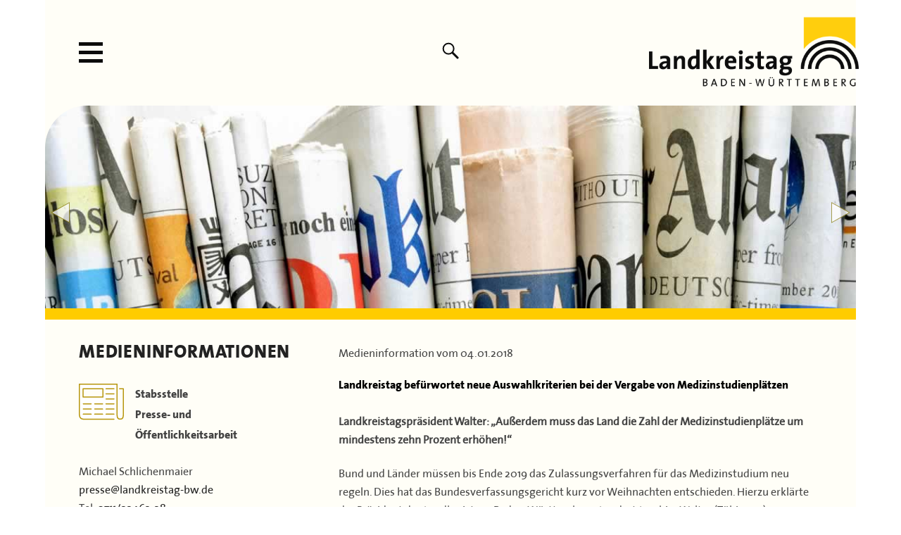

--- FILE ---
content_type: text/html; charset=utf-8
request_url: https://www.landkreistag-bw.de/presse/landkreistag-befuerwortet-neue-auswahlkriterien-bei-der-vergabe-von-medizinstudienplaetzen-landkreist
body_size: 32916
content:
<!DOCTYPE html>
<html dir="ltr" lang="de-DE">
<head>

<meta charset="utf-8">
<!-- 
	This website is powered by TYPO3 - inspiring people to share!
	TYPO3 is a free open source Content Management Framework initially created by Kasper Skaarhoj and licensed under GNU/GPL.
	TYPO3 is copyright 1998-2026 of Kasper Skaarhoj. Extensions are copyright of their respective owners.
	Information and contribution at https://typo3.org/
-->


<link rel="shortcut icon" href="/fileadmin/favicon.ico" type="image/x-icon">
<title>Landkreistag: Landkreistag befürwortet neue Auswahlkriterien bei der Vergabe von Medizinstudienplätzen</title>
<meta name="generator" content="TYPO3 CMS" />
<meta name="twitter:card" content="summary" />


<link rel="stylesheet" type="text/css" href="/typo3conf/ext/news/Resources/Public/Css/news-basic.css?1620839002" media="all">
<link rel="stylesheet" type="text/css" href="/typo3temp/assets/css/8c89b69fe8.css?1706811810" media="all">
<link rel="stylesheet" type="text/css" href="/typo3conf/ext/slick/Resources/Public/JavaScript/slick-1.9.0/slick/slick.min.css?1628065453" media="all">
<link rel="stylesheet" type="text/css" href="/typo3conf/ext/slick/Resources/Public/JavaScript/slick-1.9.0/slick/slick-theme.min.css?1628065453" media="all">
<link rel="stylesheet" type="text/css" href="/typo3conf/ext/slick/Resources/Public/CSS/default.min.css?1628065453" media="all">
<link rel="stylesheet" type="text/css" href="/fileadmin/templates/extensions/ke-search/ke_search_pi1.css?1634225200" media="all">
<link rel="stylesheet" type="text/css" href="/typo3temp/assets/css/32f6eacc0e.css?1706811810" media="all">



<script src="https://code.jquery.com/jquery-3.6.0.min.js" integrity="sha256-/xUj+3OJU5yExlq6GSYGSHk7tPXikynS7ogEvDej/m4=" crossorigin="anonymous"></script>

<script src="/typo3temp/assets/js/62b8391210.js?1706811810"></script>



<meta name="viewport" content="width=device-width, initial-scale=1" />
<link rel="canonical" href="https://www.landkreistag-bw.de/presse/landkreistag-befuerwortet-neue-auswahlkriterien-bei-der-vergabe-von-medizinstudienplaetzen-landkreist"/>



<link rel="stylesheet" href="/typo3temp/assets/vhs-assets-gallery-landkreis-magnificpopup-slick-slickTheme-styles.css?1769240204" />

</head>
<body>





<a href="#main-content" class="sr-only sr-only-focusable" id="skipnavi">Zum Hauptinhalt springen</a>
<div id="page" class="">
	<header id="header">
		<nav id="navigation-main" aria-label="Hauptmenü">
			<button id="hamburger-main" aria-expanded="false" aria-haspopup="true" aria-controls="menu-list" class="btn-menu-list hamburger hamburger--slider" type="button"><span class="hamburger-box"><span class="hamburger-inner"></span></span></button><ul id="menu-list"><li class="p136"><a href="/">Startseite</a></li><li class="current p7" aria-current="page"><a href="/presse">Presse</a></li><li class="p146"><a href="/social-media">Social-Media</a></li><li class="p38"><a href="/positionen">Positionen</a></li><li class="menu-sub p127"><a href="/publikationen/schriftenreihe">Publikationen</a><ul><li class="p42"><a href="/publikationen/schriftenreihe" tabindex="-1">Schriftenreihe</a></li><li class="p26"><a href="/publikationen/landkreisnachrichten" tabindex="-1">Landkreisnachrichten</a></li><li class="p141"><a href="/publikationen/ansprachen-vortraege-und-gastbeitraege" tabindex="-1">Ansprachen, Vorträge und Gastbeiträge</a></li><li class="p43"><a href="/publikationen/dokumente-arbeitshilfen" tabindex="-1">Dokumente & Arbeitshilfen</a></li><li class="p129"><a href="/publikationen/filme" tabindex="-1">Film</a></li></ul></li><li class="menu-sub p19"><a href="/landkreistag/aufgaben-des-landkreistags">Landkreistag</a><ul><li class="p30"><a href="/landkreistag/aufgaben-des-landkreistags" tabindex="-1">Aufgaben des Landkreistags</a></li><li class="p31"><a href="/landkreistag/organe-des-landkreistags" tabindex="-1">Organe & Gremien</a></li><li class="p33"><a href="/landkreistag/geschaeftsstelle" tabindex="-1">Geschäftsstelle</a></li><li class="p144"><a href="/landkreistag/stellenausschreibungen" tabindex="-1">Stellenausschreibungen</a></li><li class="p124"><a href="/landkreistag/satzung" tabindex="-1">Satzung</a></li><li class="p8"><a href="/kontakt" tabindex="-1">Kontakt</a></li><li class="p35"><a href="/landkreistag/partner" tabindex="-1">Partner</a></li><li class="p139"><a href="/landkreistag/43-landkreisversammlung" tabindex="-1">43. Landkreisversammlung</a></li><li class="p147"><a href="/landkreistag/verbandsgeschichte" tabindex="-1">Verbandsgeschichte</a></li></ul></li><li class="menu-sub p4"><a href="/landkreise/aufgaben-der-landkreise">Die Landkreise</a><ul><li class="p62"><a href="/landkreise/aufgaben-der-landkreise" tabindex="-1">Aufgaben</a></li><li class="p66"><a href="/landkreise/die-landratsaemter" tabindex="-1">Landratsämter</a></li><li class="p67"><a href="/landkreise/die-landraete" tabindex="-1">Landrätinnen & Landräte</a></li><li class="p68"><a href="/landkreise/landkreis-portraits" tabindex="-1">Landkreis-Portraits</a></li><li class="p69"><a href="/landkreise/flaeche" tabindex="-1">Flächen & Einwohner</a></li></ul></li><li class="p143"><a href="/termine">Termine</a></li><li class="p128"><a href="https://www.comin-bw.de/" target="_blank">Mitgliederbereich</a></li></ul>
		</nav>
		<div class="toolbar">
			<span><img src="/fileadmin/templates/images/search.svg" id="btn-search" alt="Suche öffnen" /></span>
		</div>
		<div id="logo"><a href="https://www.landkreistag-bw.de" title="zur Startseite"><img src="/fileadmin/templates/images/Logo-LKT.png" alt="Logo des Landkreistags Baden-Württemberg" /></a></div>
		<div id="header-line"></div>
	</header>
	
	<section id="contentarea">
		<div id="banner">
			
    
	<div class="frame-default default"><div id="slickid-659" class="slick-slider slickdefault hidden "><figure class="image"><img class="image-embed-item" alt="Zeitungen" src="/fileadmin/user_upload/Slider/1-Zeitungen.jpg" width="1200" height="300" loading="lazy" /></figure><figure class="image"><img class="image-embed-item" alt="Tastatur" src="/fileadmin/user_upload/Slider/4-Tastatur_01.jpg" width="1200" height="300" loading="lazy" /></figure><figure class="image"><img class="image-embed-item" alt="Mikrophone" src="/fileadmin/user_upload/Images/Sliderbilder/Presse/3-Micros.jpg" width="1200" height="300" loading="lazy" /></figure></div></div>
	
	<style>
		#slickid-659,
    #slicksync-659 {
			/*background:red;*/
		}
		#slickid-659 ul.slick-dots,
		#slicksync-659 ul.slick-dots {
			bottom:0px;
		}
		#slickid-659 .slick-next,
		#slicksync-659 .slick-next {
			right:8px;
		}
		#slickid-659 .slick-prev,
		#slicksync-659 .slick-prev {
			left:8px;
		}

	</style>

	
		
    
    

    
    
    
    
    
    
    
    
      
    
    
    
      
    
    
    
      
    
    
    
      
    
    
    
    
    
      
    
    
    
      
    
    

    <script>

    var boolSlickRandomize659 = false;
    
      /* #i0059, 190912, dwildt, 6+ */
    if(!Array.isArray(slickUids)){
      var slickUids = new Array();
    }
    slickUids.push(659);

    function _initSlick659() {
      var dataUid = 659;
      $('#slickid-659').not('.slick-initialized').slick({
            accessibility: true
          , adaptiveHeight: false
          , arrows: true
          
          , autoplay: false
          , autoplaySpeed: 5000
          , centerMode: false
          , centerPadding: '50px'
          , cssEase: 'ease'
          , dots: false
          , dotsClass: 'slick-dots'
          , draggable: true
          , edgeFriction: 0.15
          , fade: true
          , infinite: true
          , initialSlide: 0
          , lazyLoad: 'ondemand'
          , mobileFirst: true
          , pauseOnHover: true
          , pauseOnFocus: true
          , pauseOnDotsHover: true
          , respondTo: 'window'
          , rows: 1
          , rtl: false
          , slidesPerRow: 1
          , slidesToScroll: 1
          , slidesToShow: 1
          , speed: 600
          , swipe: true
          , swipeToSlide: false
          , touchMove: true
          , touchThreshold: 25
          , useCSS: true
          , useTransform: true
          , variableWidth: false
          , vertical: false
          , verticalSwiping: false
          , waitForAnimate: false
          , zIndex: 1000
          , responsive: [
            {
                breakpoint: 1170
              , settings: {
                  arrows: true
                , dots: false
                , rows: 1
                , slidesPerRow: 1
                , slidesToScroll: 1
                , slidesToShow: 1
              }
            }
          , {
                breakpoint: 970
              , settings: {
                  arrows: true
                , dots: false
                , rows: 1
                , slidesPerRow: 1
                , slidesToScroll: 1
                , slidesToShow: 1
              }
            }
          ,  {
                breakpoint: 750
              , settings: {
                  arrows: true
                , dots: false
                , rows: 1
                , slidesPerRow: 1
                , slidesToScroll: 1
                , slidesToShow: 1
              }
            }
          ]
        });
        /* #t4060 */
        if(false) {
          $('#slicksync-659').slick({
            arrows: false
            , asNavFor: '#slickid-659'
            , centerMode: false
            , dots: false
            , focusOnSelect: false
            , slidesToScroll: 1
            , slidesToShow: 5
          });        
        }
      }
      function initSlick659() {
        _initSlick659();
				/* #t4977, 200424, dwildt, 1+ */
				$('#slickid-659').removeClass('hidden');
        var r;
        $(window).resize(function() {
            clearTimeout(r);
            r = setTimeout(_initSlick659, 500);
        });
      }
      /* #i0059, 190912, dwildt, 6+ */
      if((typeof obj === "undefined"))
      {
        var obj = {};
      }      
			
			/* #i0072, 191211, Андрей Н. Бурдин, 29+ */			
      
      if (!!window.MSInputMethodContext && !!document.documentMode) {
        if (typeof Object.assign != 'function') {
          Object.defineProperty(Object, "assign", {
            value: function assign(target, varArgs) {
              'use strict';
              if (target == null) {
                throw new TypeError('Cannot convert undefined or null to object');
              }

              var to = Object(target);

              for (var index = 1; index < arguments.length; index++) {
                var nextSource = arguments[index];

                if (nextSource != null) {
                  for (var nextKey in nextSource) {
                    if (Object.prototype.hasOwnProperty.call(nextSource, nextKey)) {
                      to[nextKey] = nextSource[nextKey];
                    }
                  }
                }
              }
              return to;
            },
            writable: true,
            configurable: true
          });
        }
      }
      			
			
      Object.assign(obj, {initSlickDocumentReady659: function () { initSlick659(); } })
      //alert(typeof obj.initSlickDocumentReady659);
    </script>
  


		</div>
		
		<div id="content">
			<div id="sidebar">
				
    
<div id="c1974" class="frame frame-default frame-type-header frame-layout-0"><header><h2 class="">
				Medieninformationen
			</h2></header></div>



<div id="c1975" class="frame frame-default frame-type-textpic frame-layout-0"><div class="ce-textpic ce-left ce-intext ce-nowrap"><div class="ce-gallery" data-ce-columns="1" data-ce-images="1"><div class="ce-row"><div class="ce-column"><figure class="image"><img class="image-embed-item" src="/fileadmin/user_upload/Images/presse/presse.png" width="64" height="53" loading="lazy" alt="" /></figure></div></div></div><div class="ce-bodytext"><p><span class="extrabold">Stabsstelle<br /> Presse- und<br /> Öffentlichkeitsarbeit</span></p></div></div></div>



<div id="c1976" class="frame frame-default frame-type-text frame-layout-0"><p>Michael Schlichenmaier<br /><a href="javascript:linkTo_UnCryptMailto(%27jxfiql7mobppbXixkahobfpqxd%3Ayt%2Bab%27);" title="Email verschicken" class="dark-link">presse&#64;landkreistag-bw.de</a><br /> Tel. <a href="tel:+497112246228" title="Anrufen" class="dark-link">0711/22462-28</a></p></div>



			</div>
			
			<div id="main-content">
				
    
<div id="c2436" class="frame frame-default frame-type-list frame-layout-0"><div class="news news-single"><div class="article"><!--
	=====================
		Partials/List/AktuellesPresse.html
	=====================
--><div class="article articletype-8" itemscope><div class="header"><p>
					Medieninformation vom <time itemprop="datePublished" datetime="2018-01-04">04.01.2018</time></p><p class="subheader" itemprop="headline">Landkreistag befürwortet neue Auswahlkriterien bei der Vergabe von Medizinstudienplätzen</p></div><!-- main text --><div class="news-text-wrap" itemprop="articleBody"><p><strong>Landkreistagspräsident Walter: „Außerdem muss das Land die Zahl der Medizinstudienplätze um mindestens zehn Prozent erhöhen!“</strong></p><p>Bund und Länder müssen bis Ende 2019 das Zulassungsverfahren für das Medizinstudium neu regeln. Dies hat das Bundesverfassungsgericht kurz vor Weihnachten entschieden. Hierzu erklärte der Präsident des Landkreistags Baden-Württemberg, Landrat Joachim Walter (Tübingen), am 04. Januar 2018 in Stuttgart: „Neben der Abiturnote sollten bei der Vergabe von Medizinstudienplätzen künftig auch sozial-kommunikative Kompetenzen, einschlägige Berufserfahrung sowie eine besondere Motivation für das Medizinstudium berücksichtigt werden. Dadurch lässt sich die Qualität der ärztlichen Versorgung noch weiter verbessern. Darüber hinaus können diese zusätzlichen Auswahlkriterien dazu beitragen, dass fertige Mediziner tatsächlich in der Patientenversorgung und nicht in versorgungsfernen Bereichen tätig werden. In Zeiten eines bedrohlich zunehmenden Ärztemangels ist dies besonders wichtig.“<br /><br /> „Allerdings genügt es nicht, das Zulassungsverfahren lediglich nachzujustieren, um wieder mehr Ärzte in die unmittelbare Patientenversorgung zu bringen. Zusätzlich muss die Zahl der baden-württembergischen Medizinstudienplätze zwingend um mindestens zehn Prozent erhöht werden“, betonte Landkreistagspräsident Walter. „In einer Gesellschaft, in der die Menschen zum Glück immer älter werden, braucht es zwangsläufig mehr Ärztinnen und Ärzte. Bislang ist unser wiederholter Appell in Richtung der Landesregierung und des Landtags ungehört geblieben, das Studienplatzangebot an den medizinischen Fakultäten des Landes auszubauen. Ich würde mir für das neue Jahr wünschen, dass der durch die Entscheidung des Bundesverfassungsgerichts ausgelöste Handlungsdruck auch beim Ausbau der Studienplatzkapazitäten im Fach Humanmedizin für Bewegung sorgt. Das Land steht in der Pflicht, das Angebot an Medizinstudienplätzen mit dem objektiven Bedarf in Einklang zu bringen“, erklärte Joachim Walter. &nbsp;<br /><br /> &nbsp;</p></div><!-- related things --><div class="news-related-wrap"><!-- related files --><div class="news-related news-related-files"><div class="news-related-fileitem"><div class="news-related-fileitem-icon"><img src="/typo3conf/ext/dx_quickstart/Resources/Public/Icons/FileIcons/pdf.png" alt=""></div><div class="news-related-fileitem-size">
										244 KB
									</div><div class="news-related-fileitem-text"><a class="arrow-link" href="/fileadmin/user_upload/PDFs/Aktuell/Pressemitteilungen/PM_4-1-2018.pdf" target="_blank">
											
													Pressemitteilung
												
										</a></div></div></div></div></div></div></div></div>



<div id="c2435" class="frame frame-default frame-type-list frame-layout-0"><div class="news news-single"><div class="article"></div></div></div>



<div id="c2437" class="frame frame-default frame-type-list frame-layout-0 frame-space-before-small"><div class="news"><div><div class="tabitem"><div class="tabitem-header" tabindex="0"><span class="tab-arrow"></span><header><h3>Medieninformationen 2026</h3></header></div><div class="tabitem-content" style="display: none;"><div class="news"><div class="news-list-view"><!--
	=====================
		Partials/List/LatestPresse.html
--><div class="article articletype-1" itemscope><!-- header --><div class="header">
		Mitteilung vom 21.01.2026
	</div><!-- newsTitle --><div class="article-info"><p class="subheader" itemprop="headline">Land soll kommunale Nebenbahnen übernehmen</p><p class="news-link-more"><a class="arrow-link" href="/presse/land-soll-kommunale-nebenbahnen-uebernehmen">Lesen</a></p></div></div></div></div></div></div><div class="tabitem"><div class="tabitem-header" tabindex="0"><span class="tab-arrow"></span><header><h3>Medieninformationen 2025</h3></header></div><div class="tabitem-content" style="display: none;"><div class="news"><div class="news-list-view"><!--
	=====================
		Partials/List/LatestPresse.html
--><div class="article articletype-1" itemscope><!-- header --><div class="header">
		Mitteilung vom 10.12.2025
	</div><!-- newsTitle --><div class="article-info"><p class="subheader" itemprop="headline">Gemeinsame Zumeldung der Kommunalen Landesverbände zur Pressemitteilung des Ministeriums für Kultus, Jugend und Sport Nr. 47/2025 „468 Millionen Euro für Bau und Sanierung von Schulen / Land verdoppelt Förderung“ </p><p class="news-link-more"><a class="arrow-link" href="/presse/[base64]">Lesen</a></p></div></div><!--
	=====================
		Partials/List/LatestPresse.html
--><div class="article articletype-1" itemscope><!-- header --><div class="header">
		Mitteilung vom 05.12.2025
	</div><!-- newsTitle --><div class="article-info"><p class="subheader" itemprop="headline">Landrat Dr. Christoph Schnaudigel als Co-Präsident des wichtigsten europäischen Dachverbands kommunaler Gebietskörperschaften bestätigt</p><p class="news-link-more"><a class="arrow-link" href="/presse/landrat-dr-christoph-schnaudigel-als-co-praesident-des-wichtigsten-europaeischen-dachverbands-kommunaler-gebietskoerperschaften-bestaetigt">Lesen</a></p></div></div><!--
	=====================
		Partials/List/LatestPresse.html
--><div class="article articletype-1" itemscope><!-- header --><div class="header">
		Mitteilung vom 07.11.2025
	</div><!-- newsTitle --><div class="article-info"><p class="subheader" itemprop="headline">Landkreistagspräsident Dr. Brötel: „Ich freue mich sehr, dass mit Dr. Wolf-Rüdiger Michel nun ein baden-württembergischer Landrat an der Spitze der kommunalen Arbeitgeber steht“</p><p class="news-link-more"><a class="arrow-link" href="/presse/landkreistagspraesident-dr-broetel-ich-freue-mich-sehr-dass-mit-dr-wolf-ruediger-michel-nun-ein-baden-wuerttembergischer-landrat-an-der-spitze-der-kommunalen-arbeitgeber-steht">Lesen</a></p></div></div><!--
	=====================
		Partials/List/LatestPresse.html
--><div class="article articletype-1" itemscope><!-- header --><div class="header">
		Mitteilung vom 22.10.2025
	</div><!-- newsTitle --><div class="article-info"><p class="subheader" itemprop="headline">Baden-württembergische und bayerische Landkreise fordern vom Bund rasche Finanzhilfen</p><p class="news-link-more"><a class="arrow-link" href="/presse/baden-wuerttembergische-und-bayerische-landkreise-fordern-vom-bund-rasche-finanzhilfen">Lesen</a></p></div></div><!--
	=====================
		Partials/List/LatestPresse.html
--><div class="article articletype-1" itemscope><!-- header --><div class="header">
		Mitteilung vom 22.10.2025
	</div><!-- newsTitle --><div class="article-info"><p class="subheader" itemprop="headline">Baden-württembergische und bayerische Landkreise protestieren gegen einseitiges Sparpaket zu Lasten der Krankenhäuser</p><p class="news-link-more"><a class="arrow-link" href="/presse/baden-wuerttembergische-und-bayerische-landkreise-protestieren-gegen-einseitiges-sparpaket-zu-lasten-der-krankenhaeuser">Lesen</a></p></div></div><!--
	=====================
		Partials/List/LatestPresse.html
--><div class="article articletype-1" itemscope><!-- header --><div class="header">
		Mitteilung vom 14.10.2025
	</div><!-- newsTitle --><div class="article-info"><p class="subheader" itemprop="headline">Landkreistagspräsident Dr. Brötel: „Auch Berlin muss jetzt endlich handeln“</p><p class="news-link-more"><a class="arrow-link" href="/presse/landkreistagspraesident-dr-broetel-auch-berlin-muss-jetzt-endlich-handeln">Lesen</a></p></div></div><!--
	=====================
		Partials/List/LatestPresse.html
--><div class="article articletype-1" itemscope><!-- header --><div class="header">
		Mitteilung vom 13.10.2025
	</div><!-- newsTitle --><div class="article-info"><p class="subheader" itemprop="headline">Deutliche Kritik des Landkreistags an Kassenärztlicher Vereinigung</p><p class="news-link-more"><a class="arrow-link" href="/presse/deutliche-kritik-des-landkreistags-an-kassenaerztlicher-vereinigung">Lesen</a></p></div></div><!--
	=====================
		Partials/List/LatestPresse.html
--><div class="article articletype-1" itemscope><!-- header --><div class="header">
		Mitteilung vom 25.09.2025
	</div><!-- newsTitle --><div class="article-info"><p class="subheader" itemprop="headline">Unterstützen Sie die dringend erforderlichen Reformen!</p><p class="news-link-more"><a class="arrow-link" href="/presse/unterstuetzen-sie-die-dringend-erforderlichen-reformen">Lesen</a></p></div></div><!--
	=====================
		Partials/List/LatestPresse.html
--><div class="article articletype-1" itemscope><!-- header --><div class="header">
		Mitteilung vom 22.09.2025
	</div><!-- newsTitle --><div class="article-info"><p class="subheader" itemprop="headline">Joachim Walter als Präsident des Landkreistags Baden-Württemberg verabschiedet</p><p class="news-link-more"><a class="arrow-link" href="/presse/joachim-walter-als-praesident-des-landkreistags-baden-wuerttemberg-verabschiedet">Lesen</a></p></div></div><!--
	=====================
		Partials/List/LatestPresse.html
--><div class="article articletype-1" itemscope><!-- header --><div class="header">
		Mitteilung vom 22.09.2025
	</div><!-- newsTitle --><div class="article-info"><p class="subheader" itemprop="headline">Landkreistagspräsident Brötel: „Wir brauchen endlich einen finanziellen Befreiungsschlag!“</p><p class="news-link-more"><a class="arrow-link" href="/presse/landkreistagspraesident-broetel-wir-brauchen-endlich-einen-finanziellen-befreiungsschlag">Lesen</a></p></div></div><!--
	=====================
		Partials/List/LatestPresse.html
--><div class="article articletype-1" itemscope><!-- header --><div class="header">
		Mitteilung vom 22.09.2025
	</div><!-- newsTitle --><div class="article-info"><p class="subheader" itemprop="headline">Landrat Dr. Achim Brötel ist neuer Präsident des Landkreistags Baden-Württemberg</p><p class="news-link-more"><a class="arrow-link" href="/presse/landrat-dr-achim-broetel-ist-neuer-praesident-des-landkreistags-baden-wuerttemberg">Lesen</a></p></div></div><!--
	=====================
		Partials/List/LatestPresse.html
--><div class="article articletype-1" itemscope><!-- header --><div class="header">
		Mitteilung vom 18.09.2025
	</div><!-- newsTitle --><div class="article-info"><p class="subheader" itemprop="headline">Gleichgewicht zwischen Aufgabenpensum und Finanzausstattung der Kreise massiv gestört</p><p class="news-link-more"><a class="arrow-link" href="/presse/gleichgewicht-zwischen-aufgabenpensum-und-finanzausstattung-der-kreise-massiv-gestoert">Lesen</a></p></div></div><!--
	=====================
		Partials/List/LatestPresse.html
--><div class="article articletype-1" itemscope><!-- header --><div class="header">
		Mitteilung vom 15.09.2025
	</div><!-- newsTitle --><div class="article-info"><p class="subheader" itemprop="headline">Landkreise pochen auf ein wirklich inklusives Bildungssystem und eine gerechte Kostenverteilung</p><p class="news-link-more"><a class="arrow-link" href="/presse/landkreise-pochen-auf-ein-wirklich-inklusives-bildungssystem-und-eine-gerechte-kostenverteilung">Lesen</a></p></div></div><!--
	=====================
		Partials/List/LatestPresse.html
--><div class="article articletype-1" itemscope><!-- header --><div class="header">
		Mitteilung vom 14.08.2025
	</div><!-- newsTitle --><div class="article-info"><p class="subheader" itemprop="headline">Standards für die digitale Zukunft der Landkreise</p><p class="news-link-more"><a class="arrow-link" href="/presse/standards-fuer-die-digitale-zukunft-der-landkreise">Lesen</a></p></div></div><!--
	=====================
		Partials/List/LatestPresse.html
--><div class="article articletype-1" itemscope><!-- header --><div class="header">
		Mitteilung vom 04.08.2025
	</div><!-- newsTitle --><div class="article-info"><p class="subheader" itemprop="headline">Abfallbilanz bestätigt vorbildliches Sammel- und Trennverhalten der Menschen im Land</p><p class="news-link-more"><a class="arrow-link" href="/presse/abfallbilanz-bestaetigt-vorbildliches-sammel-und-trennverhalten-der-menschen-im-land">Lesen</a></p></div></div><!--
	=====================
		Partials/List/LatestPresse.html
--><div class="article articletype-1" itemscope><!-- header --><div class="header">
		Mitteilung vom 30.07.2025
	</div><!-- newsTitle --><div class="article-info"><p class="subheader" itemprop="headline">Bertelsmann-Studie bestätigt Absturz der Kommunalfinanzen</p><p class="news-link-more"><a class="arrow-link" href="/presse/bertelsmann-studie-bestaetigt-absturz-der-kommunalfinanzen">Lesen</a></p></div></div><!--
	=====================
		Partials/List/LatestPresse.html
--><div class="article articletype-1" itemscope><!-- header --><div class="header">
		Mitteilung vom 25.07.2025
	</div><!-- newsTitle --><div class="article-info"><p class="subheader" itemprop="headline">Landkreise beschließen Kernerwartungen zur Landtagswahl 2026</p><p class="news-link-more"><a class="arrow-link" href="/presse/landkreise-beschliessen-kernerwartungen-zur-landtagswahl-2026">Lesen</a></p></div></div><!--
	=====================
		Partials/List/LatestPresse.html
--><div class="article articletype-1" itemscope><!-- header --><div class="header">
		Mitteilung vom 24.07.2025
	</div><!-- newsTitle --><div class="article-info"><p class="subheader" itemprop="headline">Prof. Dr. Alexis v. Komorowski als Hauptgeschäftsführer des Landkreistags Baden-Württemberg bestätigt</p><p class="news-link-more"><a class="arrow-link" href="/presse/prof-dr-alexis-v-komorowski-als-hauptgeschaeftsfuehrer-des-landkreistags-baden-wuerttemberg-bestaetigt">Lesen</a></p></div></div><!--
	=====================
		Partials/List/LatestPresse.html
--><div class="article articletype-1" itemscope><!-- header --><div class="header">
		Mitteilung vom 23.07.2025
	</div><!-- newsTitle --><div class="article-info"><p class="subheader" itemprop="headline">Beitritt zur Branchenvereinbarung Busverkehr ist richtig und wichtig</p><p class="news-link-more"><a class="arrow-link" href="/presse/beitritt-zur-branchenvereinbarung-busverkehr-ist-richtig-und-wichtig">Lesen</a></p></div></div><!--
	=====================
		Partials/List/LatestPresse.html
--><div class="article articletype-1" itemscope><!-- header --><div class="header">
		Mitteilung vom 21.07.2025
	</div><!-- newsTitle --><div class="article-info"><p class="subheader" itemprop="headline">„Wahrlich eine Herkulesaufgabe“</p><p class="news-link-more"><a class="arrow-link" href="/presse/wahrlich-eine-herkulesaufgabe">Lesen</a></p></div></div><!--
	=====================
		Partials/List/LatestPresse.html
--><div class="article articletype-1" itemscope><!-- header --><div class="header">
		Mitteilung vom 15.07.2025
	</div><!-- newsTitle --><div class="article-info"><p class="subheader" itemprop="headline">Desaströse Entwicklung der Kreisfinanzen</p><p class="news-link-more"><a class="arrow-link" href="/presse/desastroese-entwicklung-der-kreisfinanzen">Lesen</a></p></div></div><!--
	=====================
		Partials/List/LatestPresse.html
--><div class="article articletype-1" itemscope><!-- header --><div class="header">
		Mitteilung vom 08.07.2025
	</div><!-- newsTitle --><div class="article-info"><p class="subheader" itemprop="headline">Kommunen begrüßen Regelungsbefreiungsgesetz</p><p class="news-link-more"><a class="arrow-link" href="/presse/kommunen-begruessen-regelungsbefreiungsgesetz">Lesen</a></p></div></div><!--
	=====================
		Partials/List/LatestPresse.html
--><div class="article articletype-1" itemscope><!-- header --><div class="header">
		Mitteilung vom 20.06.2025
	</div><!-- newsTitle --><div class="article-info"><p class="subheader" itemprop="headline">Vor 80 Jahren: Mit der Murrhardter Landrätekonferenz beginnt kurz nach  Kriegsende der demokratische Neuaufbau</p><p class="news-link-more"><a class="arrow-link" href="/presse/vor-80-jahren-mit-der-murrhardter-landraetekonferenz-beginnt-kurz-nach-kriegsende-der-demokratische-neuaufbau">Lesen</a></p></div></div><!--
	=====================
		Partials/List/LatestPresse.html
--><div class="article articletype-1" itemscope><!-- header --><div class="header">
		Mitteilung vom 13.06.2025
	</div><!-- newsTitle --><div class="article-info"><p class="subheader" itemprop="headline">Früherer Landkreistagspräsident Dr. Jürgen Schütz feiert seinen 80. Geburtstag</p><p class="news-link-more"><a class="arrow-link" href="/presse/frueherer-landkreistagspraesident-dr-juergen-schuetz-feiert-seinen-80-geburtstag">Lesen</a></p></div></div><!--
	=====================
		Partials/List/LatestPresse.html
--><div class="article articletype-1" itemscope><!-- header --><div class="header">
		Mitteilung vom 11.06.2025
	</div><!-- newsTitle --><div class="article-info"><p class="subheader" itemprop="headline">Regionale Energieagenturen gestärkt</p><p class="news-link-more"><a class="arrow-link" href="/presse/regionale-energieagenturen-gestaerkt">Lesen</a></p></div></div><!--
	=====================
		Partials/List/LatestPresse.html
--><div class="article articletype-1" itemscope><!-- header --><div class="header">
		Mitteilung vom 21.05.2025
	</div><!-- newsTitle --><div class="article-info"><p class="subheader" itemprop="headline">Stabilisierung der kommunalen Haushalte dringend erforderlich</p><p class="news-link-more"><a class="arrow-link" href="/presse/stabilisierung-der-kommunalen-haushalte-dringend-erforderlich">Lesen</a></p></div></div><!--
	=====================
		Partials/List/LatestPresse.html
--><div class="article articletype-1" itemscope><!-- header --><div class="header">
		Mitteilung vom 20.05.2025
	</div><!-- newsTitle --><div class="article-info"><p class="subheader" itemprop="headline">Investitionskosten der Krankenhäuser in vollem Umfang finanzieren</p><p class="news-link-more"><a class="arrow-link" href="/presse/investitionskosten-der-krankenhaeuser-in-vollem-umfang-finanzieren">Lesen</a></p></div></div><!--
	=====================
		Partials/List/LatestPresse.html
--><div class="article articletype-1" itemscope><!-- header --><div class="header">
		Mitteilung vom 07.05.2025
	</div><!-- newsTitle --><div class="article-info"><p class="subheader" itemprop="headline">Zukunft der Daseinsvorsorge: Gemeinsam neue Wege gestalten</p><p class="news-link-more"><a class="arrow-link" href="/presse/zukunft-der-daseinsvorsorge-gemeinsam-neue-wege-gestalten">Lesen</a></p></div></div><!--
	=====================
		Partials/List/LatestPresse.html
--><div class="article articletype-1" itemscope><!-- header --><div class="header">
		Mitteilung vom 01.04.2025
	</div><!-- newsTitle --><div class="article-info"><p class="subheader" itemprop="headline">Zumeldung zur Pressemitteilung des Landkreises Tübingen „Gendern wird im Landratsamt Tübingen ab sofort Pflicht: Kreiswappen statt *Sternchen“</p><p class="news-link-more"><a class="arrow-link" href="/presse/zumeldung-zur-pressemitteilung-des-landkreises-tuebingen-gendern-wird-im-landratsamt-tuebingen-ab-sofort-pflicht-kreiswappen-statt-sternchen">Lesen</a></p></div></div><!--
	=====================
		Partials/List/LatestPresse.html
--><div class="article articletype-1" itemscope><!-- header --><div class="header">
		Mitteilung vom 27.03.2025
	</div><!-- newsTitle --><div class="article-info"><p class="subheader" itemprop="headline">Dr. Achim Brötel soll an die Spitze auch der baden-württembergischen Landkreise rücken</p><p class="news-link-more"><a class="arrow-link" href="/presse/dr-achim-broetel-soll-an-die-spitze-auch-der-baden-wuerttembergischen-landkreise-ruecken">Lesen</a></p></div></div><!--
	=====================
		Partials/List/LatestPresse.html
--><div class="article articletype-1" itemscope><!-- header --><div class="header">
		Mitteilung vom 25.03.2025
	</div><!-- newsTitle --><div class="article-info"><p class="subheader" itemprop="headline">Landkreise können Krankenhausdefizite nicht länger ausgleichen</p><p class="news-link-more"><a class="arrow-link" href="/presse/landkreise-koennen-krankenhausdefizite-nicht-laenger-ausgleichen">Lesen</a></p></div></div><!--
	=====================
		Partials/List/LatestPresse.html
--><div class="article articletype-1" itemscope><!-- header --><div class="header">
		Mitteilung vom 21.03.2025
	</div><!-- newsTitle --><div class="article-info"><p class="subheader" itemprop="headline">Neu ankommende Kriegsflüchtlinge aus der Ukraine wie andere Geflüchtete behandeln</p><p class="news-link-more"><a class="arrow-link" href="/presse/neu-ankommende-kriegsfluechtlinge-aus-der-ukraine-wie-andere-gefluechtete-behandeln">Lesen</a></p></div></div><!--
	=====================
		Partials/List/LatestPresse.html
--><div class="article articletype-1" itemscope><!-- header --><div class="header">
		Mitteilung vom 13.03.2025
	</div><!-- newsTitle --><div class="article-info"><p class="subheader" itemprop="headline">Autobahnmaut nach Schweizer Vorbild einführen</p><p class="news-link-more"><a class="arrow-link" href="/presse/landkreistagspraesident-walter-elr-aus-der-landesfoerderung-nicht-wegzudenken-1">Lesen</a></p></div></div><!--
	=====================
		Partials/List/LatestPresse.html
--><div class="article articletype-1" itemscope><!-- header --><div class="header">
		Mitteilung vom 07.03.2025
	</div><!-- newsTitle --><div class="article-info"><p class="subheader" itemprop="headline">Landkreistagspräsident Walter: ELR aus der Landesförderung nicht wegzudenken</p><p class="news-link-more"><a class="arrow-link" href="/presse/landkreistagspraesident-walter-elr-aus-der-landesfoerderung-nicht-wegzudenken">Lesen</a></p></div></div><!--
	=====================
		Partials/List/LatestPresse.html
--><div class="article articletype-1" itemscope><!-- header --><div class="header">
		Mitteilung vom 06.03.2025
	</div><!-- newsTitle --><div class="article-info"><p class="subheader" itemprop="headline">Stabilisierung der Kommunalfinanzen muss bei Sonderungsgesprächen Schwerpunktthema sein</p><p class="news-link-more"><a class="arrow-link" href="/presse/stabilisierung-der-kommunalfinanzen-muss-bei-sonderungsgespraechen-schwerpunktthema-sein">Lesen</a></p></div></div><!--
	=====================
		Partials/List/LatestPresse.html
--><div class="article articletype-1" itemscope><!-- header --><div class="header">
		Mitteilung vom 31.01.2025
	</div><!-- newsTitle --><div class="article-info"><p class="subheader" itemprop="headline">Normenkontrollrat trifft ins Schwarze</p><p class="news-link-more"><a class="arrow-link" href="/presse/normenkontrollrat-trifft-ins-schwarze">Lesen</a></p></div></div><!--
	=====================
		Partials/List/LatestPresse.html
--><div class="article articletype-1" itemscope><!-- header --><div class="header">
		Mitteilung vom 23.01.2025
	</div><!-- newsTitle --><div class="article-info"><p class="subheader" itemprop="headline">Ohne bessere Krankenhausfinanzierung drohen massive Leistungseinschnitte</p><p class="news-link-more"><a class="arrow-link" href="/presse/ohne-bessere-krankenhausfinanzierung-drohen-massive-leistungseinschnitte">Lesen</a></p></div></div></div></div></div></div><div class="tabitem"><div class="tabitem-header" tabindex="0"><span class="tab-arrow"></span><header><h3>Medieninformationen 2024</h3></header></div><div class="tabitem-content" style="display: none;"><div class="news"><div class="news-list-view"><!--
	=====================
		Partials/List/LatestPresse.html
--><div class="article articletype-1" itemscope><!-- header --><div class="header">
		Mitteilung vom 12.12.2024
	</div><!-- newsTitle --><div class="article-info"><p class="subheader" itemprop="headline">Kommunalverbände begrüßen Vorstoß zur besseren Ausfinanzierung kommunaler Aufgaben</p><p class="news-link-more"><a class="arrow-link" href="/presse/kommunalverbaende-begruessen-vorstoss-zur-besseren-ausfinanzierung-kommunaler-aufgaben">Lesen</a></p></div></div><!--
	=====================
		Partials/List/LatestPresse.html
--><div class="article articletype-1" itemscope><!-- header --><div class="header">
		Mitteilung vom 10.12.2024
	</div><!-- newsTitle --><div class="article-info"><p class="subheader" itemprop="headline">Landkreistag begrüßt Neuregelung zur Kontrolle von Waffen- und Messerverboten</p><p class="news-link-more"><a class="arrow-link" href="/presse/landkreistag-begruesst-neuregelung-zur-kontrolle-von-waffen-und-messerverboten">Lesen</a></p></div></div><!--
	=====================
		Partials/List/LatestPresse.html
--><div class="article articletype-1" itemscope><!-- header --><div class="header">
		Mitteilung vom 22.11.2024
	</div><!-- newsTitle --><div class="article-info"><p class="subheader" itemprop="headline">Chance auf gelingende Krankenhausreform leichtfertig vertan</p><p class="news-link-more"><a class="arrow-link" href="/presse/chance-auf-gelingende-krankenhausreform-leichtfertig-vertan">Lesen</a></p></div></div><!--
	=====================
		Partials/List/LatestPresse.html
--><div class="article articletype-1" itemscope><!-- header --><div class="header">
		Mitteilung vom 12.11.2024
	</div><!-- newsTitle --><div class="article-info"><p class="subheader" itemprop="headline">Landkreistagspräsident Walter: „Über Onlinewahlen nachdenken“</p><p class="news-link-more"><a class="arrow-link" href="/presse/landkreistagspraesident-walter-ueber-onlinewahlen-nachdenken">Lesen</a></p></div></div><!--
	=====================
		Partials/List/LatestPresse.html
--><div class="article articletype-1" itemscope><!-- header --><div class="header">
		Mitteilung vom 05.11.2024
	</div><!-- newsTitle --><div class="article-info"><p class="subheader" itemprop="headline">25 Jahre Europabüro der baden-württembergischen Kommunen in Brüssel – Starke Kommunen. Starke Gemeinschaft.</p><p class="news-link-more"><a class="arrow-link" href="/presse/25-jahre-europabuero-der-baden-wuerttembergischen-kommunen-in-bruessel-starke-kommunen-starke-gemeinschaft">Lesen</a></p></div></div><!--
	=====================
		Partials/List/LatestPresse.html
--><div class="article articletype-1" itemscope><!-- header --><div class="header">
		Mitteilung vom 30.10.2024
	</div><!-- newsTitle --><div class="article-info"><p class="subheader" itemprop="headline">Kommunalfinanzen auch für 2025 im freien Fall – kommunale Gestaltungskraft, Zukunftsinvestitionen und der gesellschaftliche Zusammenhalt geraten in Gefahr</p><p class="news-link-more"><a class="arrow-link" href="/presse/kommunalfinanzen-auch-fuer-2025-im-freien-fall-kommunale-gestaltungskraft-zukunftsinvestitionen-und-der-gesellschaftliche-zusammenhalt-geraten-in-gefahr">Lesen</a></p></div></div><!--
	=====================
		Partials/List/LatestPresse.html
--><div class="article articletype-1" itemscope><!-- header --><div class="header">
		Mitteilung vom 23.10.2024
	</div><!-- newsTitle --><div class="article-info"><p class="subheader" itemprop="headline">Zumeldung zur dpa-Meldung „Schweitzer will mehr Geld für die Kommunen für Flüchtlinge“ vom 23. Oktober 2024</p><p class="news-link-more"><a class="arrow-link" href="/presse/zumeldung-zur-dpa-meldung-schweitzer-will-mehr-geld-fuer-die-kommunen-fuer-fluechtlinge-vom-23-oktober-2024">Lesen</a></p></div></div><!--
	=====================
		Partials/List/LatestPresse.html
--><div class="article articletype-1" itemscope><!-- header --><div class="header">
		Mitteilung vom 21.10.2024
	</div><!-- newsTitle --><div class="article-info"><p class="subheader" itemprop="headline">Landkreistag warnt: Kommunen stehen vor einem finanziellen Abgrund</p><p class="news-link-more"><a class="arrow-link" href="/presse/landkreistag-warnt-kommunen-stehen-vor-einem-finanziellen-abgrund">Lesen</a></p></div></div><!--
	=====================
		Partials/List/LatestPresse.html
--><div class="article articletype-1" itemscope><!-- header --><div class="header">
		Mitteilung vom 21.10.2024
	</div><!-- newsTitle --><div class="article-info"><p class="subheader" itemprop="headline">Landrat Dr. Richard Sigel neuer Vizepräsident des Landkreistags</p><p class="news-link-more"><a class="arrow-link" href="/presse/landrat-dr-richard-sigel-neuer-vizepraesident-des-landkreistags">Lesen</a></p></div></div><!--
	=====================
		Partials/List/LatestPresse.html
--><div class="article articletype-1" itemscope><!-- header --><div class="header">
		Mitteilung vom 18.10.2024
	</div><!-- newsTitle --><div class="article-info"><p class="subheader" itemprop="headline">Landkreistag übt massive Kritik am Bundestagsbeschluss zur Krankenhausreform</p><p class="news-link-more"><a class="arrow-link" href="/presse/landkreise-warnen-vor-einem-durchpeitschen-der-krankenhausreform-1">Lesen</a></p></div></div><!--
	=====================
		Partials/List/LatestPresse.html
--><div class="article articletype-1" itemscope><!-- header --><div class="header">
		Mitteilung vom 09.10.2024
	</div><!-- newsTitle --><div class="article-info"><p class="subheader" itemprop="headline">Landkreise warnen vor einem Durchpeitschen der Krankenhausreform</p><p class="news-link-more"><a class="arrow-link" href="/presse/landkreise-warnen-vor-einem-durchpeitschen-der-krankenhausreform">Lesen</a></p></div></div><!--
	=====================
		Partials/List/LatestPresse.html
--><div class="article articletype-1" itemscope><!-- header --><div class="header">
		Mitteilung vom 01.10.2024
	</div><!-- newsTitle --><div class="article-info"><p class="subheader" itemprop="headline">Umsetzbarkeit als Richtschnur politischen Handelns</p><p class="news-link-more"><a class="arrow-link" href="/presse/umsetzbarkeit-als-richtschnur-politischen-handelns">Lesen</a></p></div></div><!--
	=====================
		Partials/List/LatestPresse.html
--><div class="article articletype-1" itemscope><!-- header --><div class="header">
		Mitteilung vom 15.09.2024
	</div><!-- newsTitle --><div class="article-info"><p class="subheader" itemprop="headline">Begegnung und Vertrauen ermöglicht Mitdenken, Mitbestimmen und Mitmachen</p><p class="news-link-more"><a class="arrow-link" href="/presse/begegnung-und-vertrauen-ermoeglicht-mitdenken-mitbestimmen-und-mitmachen">Lesen</a></p></div></div><!--
	=====================
		Partials/List/LatestPresse.html
--><div class="article articletype-1" itemscope><!-- header --><div class="header">
		Mitteilung vom 12.09.2024
	</div><!-- newsTitle --><div class="article-info"><p class="subheader" itemprop="headline">Paket Sofortprogramm 2024 muss kommen – wir reichen dazu die Hand</p><p class="news-link-more"><a class="arrow-link" href="/presse/paket-sofortprogramm-2024-muss-kommen-wir-reichen-dazu-die-hand">Lesen</a></p></div></div><!--
	=====================
		Partials/List/LatestPresse.html
--><div class="article articletype-1" itemscope><!-- header --><div class="header">
		Mitteilung vom 10.09.2024
	</div><!-- newsTitle --><div class="article-info"><p class="subheader" itemprop="headline">Erstmals seit über 60 Jahren wieder ein Baden-Württemberger an der Spitze der 294 deutschen Landkreise</p><p class="news-link-more"><a class="arrow-link" href="/presse/erstmals-seit-ueber-60-jahren-wieder-ein-baden-wuerttemberger-an-der-spitze-der-294-deutschen-landkreise">Lesen</a></p></div></div><!--
	=====================
		Partials/List/LatestPresse.html
--><div class="article articletype-1" itemscope><!-- header --><div class="header">
		Mitteilung vom 27.08.2024
	</div><!-- newsTitle --><div class="article-info"><p class="subheader" itemprop="headline">Ganztagsbetreuung: Fokus des Landes sollte auf Lösungen liegen</p><p class="news-link-more"><a class="arrow-link" href="/presse/ganztagsbetreuung-fokus-des-landes-sollte-auf-loesungen-liegen">Lesen</a></p></div></div><!--
	=====================
		Partials/List/LatestPresse.html
--><div class="article articletype-1" itemscope><!-- header --><div class="header">
		Mitteilung vom 23.08.2024
	</div><!-- newsTitle --><div class="article-info"><p class="subheader" itemprop="headline">Kreisfinanzbericht 2024: Kreishaushalte im freien Fall</p><p class="news-link-more"><a class="arrow-link" href="/presse/kreisfinanzbericht-2024-kreishaushalte-im-freien-fall">Lesen</a></p></div></div><!--
	=====================
		Partials/List/LatestPresse.html
--><div class="article articletype-1" itemscope><!-- header --><div class="header">
		Mitteilung vom 06.08.2024
	</div><!-- newsTitle --><div class="article-info"><p class="subheader" itemprop="headline">Ganztagsbetreuung wird dem Zufall preisgegeben</p><p class="news-link-more"><a class="arrow-link" href="/presse/ganztagsbetreuung-wird-dem-zufall-preisgegeben">Lesen</a></p></div></div><!--
	=====================
		Partials/List/LatestPresse.html
--><div class="article articletype-1" itemscope><!-- header --><div class="header">
		Mitteilung vom 29.07.2024
	</div><!-- newsTitle --><div class="article-info"><p class="subheader" itemprop="headline">Vorbildliches Sammel- und Trennverhalten der Menschen im Land</p><p class="news-link-more"><a class="arrow-link" href="/presse/vorbildliches-sammel-und-trennverhalten-der-menschen-im-land">Lesen</a></p></div></div><!--
	=====================
		Partials/List/LatestPresse.html
--><div class="article articletype-1" itemscope><!-- header --><div class="header">
		Mitteilung vom 26.07.2024
	</div><!-- newsTitle --><div class="article-info"><p class="subheader" itemprop="headline">Krankenhäuser vor dem Kollaps - finanzielle Situation der Kliniken im Land dramatisch</p><p class="news-link-more"><a class="arrow-link" href="/presse/krankenhaeuser-vor-dem-kollaps-finanzielle-situation-der-kliniken-im-land-dramatisch">Lesen</a></p></div></div><!--
	=====================
		Partials/List/LatestPresse.html
--><div class="article articletype-1" itemscope><!-- header --><div class="header">
		Mitteilung vom 24.07.2024
	</div><!-- newsTitle --><div class="article-info"><p class="subheader" itemprop="headline">Kommunen sehen Licht und Schatten bei der LBO-Reform</p><p class="news-link-more"><a class="arrow-link" href="/presse/kommunen-sehen-licht-und-schatten-bei-der-lbo-reform">Lesen</a></p></div></div><!--
	=====================
		Partials/List/LatestPresse.html
--><div class="article articletype-1" itemscope><!-- header --><div class="header">
		Mitteilung vom 23.07.2024
	</div><!-- newsTitle --><div class="article-info"><p class="subheader" itemprop="headline">Kommunen unzufrieden mit dem Landesmobilitätsgesetz</p><p class="news-link-more"><a class="arrow-link" href="/presse/kommunen-unzufrieden-mit-dem-landesmobilitaetsgesetz">Lesen</a></p></div></div><!--
	=====================
		Partials/List/LatestPresse.html
--><div class="article articletype-1" itemscope><!-- header --><div class="header">
		Mitteilung vom 22.07.2024
	</div><!-- newsTitle --><div class="article-info"><p class="subheader" itemprop="headline">Steigende Baupreise: Kommunen fordern jetzt politische Entscheidung</p><p class="news-link-more"><a class="arrow-link" href="/presse/steigende-baupreise-kommunen-fordern-jetzt-politische-entscheidung">Lesen</a></p></div></div><!--
	=====================
		Partials/List/LatestPresse.html
--><div class="article articletype-1" itemscope><!-- header --><div class="header">
		Mitteilung vom 16.07.2024
	</div><!-- newsTitle --><div class="article-info"><p class="subheader" itemprop="headline">Kommunen begrüßen Beschluss zu Hochwasserhilfen</p><p class="news-link-more"><a class="arrow-link" href="/presse/kommunen-begruessen-beschluss-zu-hochwasserhilfen">Lesen</a></p></div></div><!--
	=====================
		Partials/List/LatestPresse.html
--><div class="article articletype-1" itemscope><!-- header --><div class="header">
		Mitteilung vom 16.07.2024
	</div><!-- newsTitle --><div class="article-info"><p class="subheader" itemprop="headline">Entlastungspaket II bleibt hinter Erwartungen zurück</p><p class="news-link-more"><a class="arrow-link" href="/presse/entlastungspaket-ii-bleibt-hinter-erwartungen-zurueck">Lesen</a></p></div></div><!--
	=====================
		Partials/List/LatestPresse.html
--><div class="article articletype-1" itemscope><!-- header --><div class="header">
		Mitteilung vom 02.07.2024
	</div><!-- newsTitle --><div class="article-info"><p class="subheader" itemprop="headline">Keine Förderung von Rettungswachen nach Kassenlage</p><p class="news-link-more"><a class="arrow-link" href="/presse/keine-foerderung-von-rettungswachen-nach-kassenlage">Lesen</a></p></div></div><!--
	=====================
		Partials/List/LatestPresse.html
--><div class="article articletype-1" itemscope><!-- header --><div class="header">
		Mitteilung vom 01.07.2024
	</div><!-- newsTitle --><div class="article-info"><p class="subheader" itemprop="headline">Effizienter Klimaschutz geht nur im Solidarmodell der Branchenvereinbarung zur CVD</p><p class="news-link-more"><a class="arrow-link" href="/presse/effizienter-klimaschutz-geht-nur-im-solidarmodell-der-branchenvereinbarung-zur-cvd">Lesen</a></p></div></div><!--
	=====================
		Partials/List/LatestPresse.html
--><div class="article articletype-1" itemscope><!-- header --><div class="header">
		Mitteilung vom 25.06.2024
	</div><!-- newsTitle --><div class="article-info"><p class="subheader" itemprop="headline">Suchthilfe stabilisieren</p><p class="news-link-more"><a class="arrow-link" href="/presse/suchthilfe-stabilisieren">Lesen</a></p></div></div><!--
	=====================
		Partials/List/LatestPresse.html
--><div class="article articletype-1" itemscope><!-- header --><div class="header">
		Mitteilung vom 24.06.2024
	</div><!-- newsTitle --><div class="article-info"><p class="subheader" itemprop="headline">Dramatische Finanzlage der Krankenhäuser</p><p class="news-link-more"><a class="arrow-link" href="/presse/dramatische-finanzlage-der-krankenhaeuser">Lesen</a></p></div></div><!--
	=====================
		Partials/List/LatestPresse.html
--><div class="article articletype-1" itemscope><!-- header --><div class="header">
		Mitteilung vom 18.06.2024
	</div><!-- newsTitle --><div class="article-info"><p class="subheader" itemprop="headline">Beschäftigte im öffentlichen Dienst besser vor Hass und Gewalt schützen</p><p class="news-link-more"><a class="arrow-link" href="/presse/beschaeftigte-im-oeffentlichen-dienst-besser-vor-hass-und-gewalt-schuetzen">Lesen</a></p></div></div><!--
	=====================
		Partials/List/LatestPresse.html
--><div class="article articletype-1" itemscope><!-- header --><div class="header">
		Mitteilung vom 03.06.2024
	</div><!-- newsTitle --><div class="article-info"><p class="subheader" itemprop="headline">Heute wichtiger denn je: inklusiver Katastrophenschutz </p><p class="news-link-more"><a class="arrow-link" href="/presse/heute-wichtiger-denn-je-inklusiver-katastrophenschutz">Lesen</a></p></div></div><!--
	=====================
		Partials/List/LatestPresse.html
--><div class="article articletype-1" itemscope><!-- header --><div class="header">
		Mitteilung vom 22.05.2024
	</div><!-- newsTitle --><div class="article-info"><p class="subheader" itemprop="headline">Kommunale Selbstverwaltung als wichtiges Bauelement des Grundgesetzes</p><p class="news-link-more"><a class="arrow-link" href="/presse/kommunale-selbstverwaltung-als-wichtiges-bauelement-des-grundgesetzes">Lesen</a></p></div></div><!--
	=====================
		Partials/List/LatestPresse.html
--><div class="article articletype-1" itemscope><!-- header --><div class="header">
		Mitteilung vom 21.05.2024
	</div><!-- newsTitle --><div class="article-info"><p class="subheader" itemprop="headline">Landkreise sehen große Herausforderungen bei der ambulanten Versorgung</p><p class="news-link-more"><a class="arrow-link" href="/presse/landkreise-sehen-grosse-herausforderungen-bei-der-ambulanten-versorgung">Lesen</a></p></div></div><!--
	=====================
		Partials/List/LatestPresse.html
--><div class="article articletype-1" itemscope><!-- header --><div class="header">
		Mitteilung vom 13.05.2024
	</div><!-- newsTitle --><div class="article-info"><p class="subheader" itemprop="headline">Bayerische und baden-württembergische Kommunen positionieren sich gemeinsam vor Europawahl</p><p class="news-link-more"><a class="arrow-link" href="/presse/bayerische-und-baden-wuerttembergische-kommunen-positionieren-sich-gemeinsam-vor-europawahl">Lesen</a></p></div></div><!--
	=====================
		Partials/List/LatestPresse.html
--><div class="article articletype-1" itemscope><!-- header --><div class="header">
		Mitteilung vom 10.05.2024
	</div><!-- newsTitle --><div class="article-info"><p class="subheader" itemprop="headline">&quot;Wenn es nicht notwendig ist, ein Gesetz zu machen, dann ist es notwendig, kein Gesetz zu machen.&quot;</p><p class="news-link-more"><a class="arrow-link" href="/presse/wenn-es-nicht-notwendig-ist-ein-gesetz-zu-machen-dann-ist-es-notwendig-kein-gesetz-zu-machen">Lesen</a></p></div></div><!--
	=====================
		Partials/List/LatestPresse.html
--><div class="article articletype-1" itemscope><!-- header --><div class="header">
		Mitteilung vom 10.05.2024
	</div><!-- newsTitle --><div class="article-info"><p class="subheader" itemprop="headline">Einbürgerungsbehörden müssen gestärkt werden</p><p class="news-link-more"><a class="arrow-link" href="/presse/einbuergerungsbehoerden-muessen-gestaerkt-werden">Lesen</a></p></div></div><!--
	=====================
		Partials/List/LatestPresse.html
--><div class="article articletype-1" itemscope><!-- header --><div class="header">
		Mitteilung vom 08.05.2024
	</div><!-- newsTitle --><div class="article-info"><p class="subheader" itemprop="headline">Erstmals seit mehr als sechs Jahrzehnten soll baden-württembergischer Landrat deutscher Landkreistagspräsident werden</p><p class="news-link-more"><a class="arrow-link" href="/presse/erstmals-seit-mehr-als-sechs-jahrzehnten-soll-baden-wuerttembergischer-landrat-deutscher-landkreistagspraesident-werden">Lesen</a></p></div></div><!--
	=====================
		Partials/List/LatestPresse.html
--><div class="article articletype-1" itemscope><!-- header --><div class="header">
		Mitteilung vom 06.05.2024
	</div><!-- newsTitle --><div class="article-info"><p class="subheader" itemprop="headline">Kommunen am Limit – Anspruch und Wirklichkeit in Einklang bringen</p><p class="news-link-more"><a class="arrow-link" href="/presse/kommunen-am-limit-anspruch-und-wirklichkeit-in-einklang-bringen">Lesen</a></p></div></div><!--
	=====================
		Partials/List/LatestPresse.html
--><div class="article articletype-1" itemscope><!-- header --><div class="header">
		Mitteilung vom 29.04.2024
	</div><!-- newsTitle --><div class="article-info"><p class="subheader" itemprop="headline">Landkreise fordern landesgesetzliche Absicherung des Deutschlandtickets</p><p class="news-link-more"><a class="arrow-link" href="/presse/landkreise-fordern-landesgesetzliche-absicherung-des-deutschlandtickets">Lesen</a></p></div></div><!--
	=====================
		Partials/List/LatestPresse.html
--><div class="article articletype-1" itemscope><!-- header --><div class="header">
		Mitteilung vom 26.04.2024
	</div><!-- newsTitle --><div class="article-info"><p class="subheader" itemprop="headline">Kreishaushalte am Anschlag</p><p class="news-link-more"><a class="arrow-link" href="/presse/kreishaushalte-am-anschlag">Lesen</a></p></div></div><!--
	=====================
		Partials/List/LatestPresse.html
--><div class="article articletype-1" itemscope><!-- header --><div class="header">
		Mitteilung vom 25.04.2024
	</div><!-- newsTitle --><div class="article-info"><p class="subheader" itemprop="headline">Landkreise in größter Sorge wegen wirtschaftlicher Lage der Krankenhäuser</p><p class="news-link-more"><a class="arrow-link" href="/presse/landkreise-in-groesster-sorge-wegen-wirtschaftlicher-lage-der-krankenhaeuser">Lesen</a></p></div></div><!--
	=====================
		Partials/List/LatestPresse.html
--><div class="article articletype-1" itemscope><!-- header --><div class="header">
		Mitteilung vom 19.04.2024
	</div><!-- newsTitle --><div class="article-info"><p class="subheader" itemprop="headline">Sport schafft Gemeinschaft, ermöglicht Teilhabe und stiftet Werte</p><p class="news-link-more"><a class="arrow-link" href="/presse/sport-schafft-gemeinschaft-ermoeglicht-teilhabe-und-stiftet-werte">Lesen</a></p></div></div><!--
	=====================
		Partials/List/LatestPresse.html
--><div class="article articletype-1" itemscope><!-- header --><div class="header">
		Mitteilung vom 18.04.2024
	</div><!-- newsTitle --><div class="article-info"><p class="subheader" itemprop="headline">Wirtschaftliche Lage der Krankenhäuser ist dramatisch</p><p class="news-link-more"><a class="arrow-link" href="/presse/wirtschaftliche-lage-der-krankenhaeuser-ist-dramatisch">Lesen</a></p></div></div><!--
	=====================
		Partials/List/LatestPresse.html
--><div class="article articletype-1" itemscope><!-- header --><div class="header">
		Mitteilung vom 17.04.2024
	</div><!-- newsTitle --><div class="article-info"><p class="subheader" itemprop="headline">Gewaltkriminalität wirksam bekämpfen</p><p class="news-link-more"><a class="arrow-link" href="/presse/gewaltkriminalitaet-wirksam-bekaempfen">Lesen</a></p></div></div><!--
	=====================
		Partials/List/LatestPresse.html
--><div class="article articletype-1" itemscope><!-- header --><div class="header">
		Mitteilung vom 09.04.2024
	</div><!-- newsTitle --><div class="article-info"><p class="subheader" itemprop="headline">Land muss Krankenhausinvestitionen vollständig finanzieren</p><p class="news-link-more"><a class="arrow-link" href="/presse/land-muss-krankenhausinvestitionen-vollstaendig-finanzieren">Lesen</a></p></div></div><!--
	=====================
		Partials/List/LatestPresse.html
--><div class="article articletype-1" itemscope><!-- header --><div class="header">
		Mitteilung vom 27.03.2024
	</div><!-- newsTitle --><div class="article-info"><p class="subheader" itemprop="headline">Kommunale Landesverbände begrüßen Überbrückungsfinanzierung für E-Government-Koordinatorinnen und -Koordinatoren</p><p class="news-link-more"><a class="arrow-link" href="/presse/bund-und-laender-muessen-deutschlandticket-gruendlich-ausfinanzieren-1">Lesen</a></p></div></div><!--
	=====================
		Partials/List/LatestPresse.html
--><div class="article articletype-1" itemscope><!-- header --><div class="header">
		Mitteilung vom 01.03.2024
	</div><!-- newsTitle --><div class="article-info"><p class="subheader" itemprop="headline">Landkreistagspräsident Walter: Wichtiges Signal für den Ländlichen Raum  </p><p class="news-link-more"><a class="arrow-link" href="/presse/landkreistagspraesident-walter-wichtiges-signal-fuer-den-laendlichen-raum">Lesen</a></p></div></div><!--
	=====================
		Partials/List/LatestPresse.html
--><div class="article articletype-1" itemscope><!-- header --><div class="header">
		Mitteilung vom 22.02.2024
	</div><!-- newsTitle --><div class="article-info"><p class="subheader" itemprop="headline">Landkreistagspräsident Walter: „Bezahlkarte für Asylbewerber muss rechtssicher sein“</p><p class="news-link-more"><a class="arrow-link" href="/presse/landkreistagspraesident-walter-bezahlkarte-fuer-asylbewerber-muss-rechtssicher-sein">Lesen</a></p></div></div><!--
	=====================
		Partials/List/LatestPresse.html
--><div class="article articletype-1" itemscope><!-- header --><div class="header">
		Mitteilung vom 31.01.2024
	</div><!-- newsTitle --><div class="article-info"><p class="subheader" itemprop="headline">Cannabis-Legalisierung erhöht Bedarf an psychotherapeutischen Hilfen für Kinder und Jugendliche</p><p class="news-link-more"><a class="arrow-link" href="/presse/cannabis-legalisierung-erhoeht-bedarf-an-psychotherapeutischen-hilfen-fuer-kinder-und-jugendliche">Lesen</a></p></div></div><!--
	=====================
		Partials/List/LatestPresse.html
--><div class="article articletype-1" itemscope><!-- header --><div class="header">
		Mitteilung vom 29.01.2024
	</div><!-- newsTitle --><div class="article-info"><p class="subheader" itemprop="headline">Mobilitätspass ist kein Instrument zur Finanzierung der Mobilitätsgarantie</p><p class="news-link-more"><a class="arrow-link" href="/presse/mobilitaetspass-ist-kein-instrument-zur-finanzierung-der-mobilitaetsgarantie">Lesen</a></p></div></div><!--
	=====================
		Partials/List/LatestPresse.html
--><div class="article articletype-1" itemscope><!-- header --><div class="header">
		Mitteilung vom 25.01.2024
	</div><!-- newsTitle --><div class="article-info"><p class="subheader" itemprop="headline">Bündnis für Demokratie und Menschenrechte</p><p class="news-link-more"><a class="arrow-link" href="/presse/buendnis-fuer-demokratie-und-menschenrechte">Lesen</a></p></div></div><!--
	=====================
		Partials/List/LatestPresse.html
--><div class="article articletype-1" itemscope><!-- header --><div class="header">
		Mitteilung vom 23.01.2024
	</div><!-- newsTitle --><div class="article-info"><p class="subheader" itemprop="headline">Finanzierung des Deutschlandtickets muss abgesichert werden</p><p class="news-link-more"><a class="arrow-link" href="/presse/finanzierung-des-deutschlandtickets-muss-abgesichert-werden">Lesen</a></p></div></div></div></div></div></div><div class="tabitem"><div class="tabitem-header" tabindex="0"><span class="tab-arrow"></span><header><h3>Medieninformationen 2023</h3></header></div><div class="tabitem-content" style="display: none;"><div class="news"><div class="news-list-view"><!--
	=====================
		Partials/List/LatestPresse.html
--><div class="article articletype-1" itemscope><!-- header --><div class="header">
		Mitteilung vom 21.12.2023
	</div><!-- newsTitle --><div class="article-info"><p class="subheader" itemprop="headline">Bund und Länder müssen Deutschlandticket gründlich ausfinanzieren</p><p class="news-link-more"><a class="arrow-link" href="/presse/bund-und-laender-muessen-deutschlandticket-gruendlich-ausfinanzieren">Lesen</a></p></div></div><!--
	=====================
		Partials/List/LatestPresse.html
--><div class="article articletype-1" itemscope><!-- header --><div class="header">
		Mitteilung vom 01.12.2023
	</div><!-- newsTitle --><div class="article-info"><p class="subheader" itemprop="headline">Inklusion: Teilhabeanspruch auch für Kinder umfassend einlösen </p><p class="news-link-more"><a class="arrow-link" href="/presse/inklusion-teilhabeanspruch-auch-fuer-kinder-umfassend-einloesen">Lesen</a></p></div></div><!--
	=====================
		Partials/List/LatestPresse.html
--><div class="article articletype-1" itemscope><!-- header --><div class="header">
		Mitteilung vom 13.11.2023
	</div><!-- newsTitle --><div class="article-info"><p class="subheader" itemprop="headline">Hilfsorganisationen, Krankenkassen und Landkreistag: Hilfsfrist muss sich an medizinischer Notwendigkeit orientieren</p><p class="news-link-more"><a class="arrow-link" href="/presse/hilfsorganisationen-krankenkassen-und-landkreistag-hilfsfrist-muss-sich-an-medizinischer-notwendigkeit-orientieren">Lesen</a></p></div></div><!--
	=====================
		Partials/List/LatestPresse.html
--><div class="article articletype-1" itemscope><!-- header --><div class="header">
		Mitteilung vom 09.11.2023
	</div><!-- newsTitle --><div class="article-info"><p class="subheader" itemprop="headline">Landkreise begrüßen die baldige Einbringung des Rettungsdienstgesetzes in den Landtag</p><p class="news-link-more"><a class="arrow-link" href="/presse/landkreise-begruessen-die-baldige-einbringung-des-rettungsdienstgesetzes-in-den-landtag">Lesen</a></p></div></div><!--
	=====================
		Partials/List/LatestPresse.html
--><div class="article articletype-1" itemscope><!-- header --><div class="header">
		Mitteilung vom 09.11.2023
	</div><!-- newsTitle --><div class="article-info"><p class="subheader" itemprop="headline">Landkreise erinnern an Pogromnacht vor 85 Jahren</p><p class="news-link-more"><a class="arrow-link" href="/presse/landkreise-erinnern-an-pogromnacht-vor-85-jahren">Lesen</a></p></div></div><!--
	=====================
		Partials/List/LatestPresse.html
--><div class="article articletype-1" itemscope><!-- header --><div class="header">
		Mitteilung vom 08.11.2023
	</div><!-- newsTitle --><div class="article-info"><p class="subheader" itemprop="headline">#LichtAus: Kürzungen in der Sozialinfrastruktur erschweren Integration</p><p class="news-link-more"><a class="arrow-link" href="/presse/lichtaus-kuerzungen-in-der-sozialinfrastruktur-erschweren-integration">Lesen</a></p></div></div><!--
	=====================
		Partials/List/LatestPresse.html
--><div class="article articletype-1" itemscope><!-- header --><div class="header">
		Mitteilung vom 07.11.2023
	</div><!-- newsTitle --><div class="article-info"><p class="subheader" itemprop="headline">Landkreise hätten sich deutlich kraftvolleren Aufschlag zur Migrationsfrage gewünscht</p><p class="news-link-more"><a class="arrow-link" href="/presse/landkreise-haetten-sich-deutlich-kraftvolleren-aufschlag-zur-migrationsfrage-gewuenscht">Lesen</a></p></div></div><!--
	=====================
		Partials/List/LatestPresse.html
--><div class="article articletype-1" itemscope><!-- header --><div class="header">
		Mitteilung vom 06.11.2023
	</div><!-- newsTitle --><div class="article-info"><p class="subheader" itemprop="headline">Geplante Kindergrundsicherung schafft Doppelstrukturen und ein Mehr an Bürokratie</p><p class="news-link-more"><a class="arrow-link" href="/presse/geplante-kindergrundsicherung-schafft-doppelstrukturen-und-ein-mehr-an-buerokratie">Lesen</a></p></div></div><!--
	=====================
		Partials/List/LatestPresse.html
--><div class="article articletype-1" itemscope><!-- header --><div class="header">
		Mitteilung vom 05.11.2023
	</div><!-- newsTitle --><div class="article-info"><p class="subheader" itemprop="headline">Krankenhäuser finanziell stabilisieren </p><p class="news-link-more"><a class="arrow-link" href="/presse/krankenhaeuser-finanziell-stabilisieren">Lesen</a></p></div></div><!--
	=====================
		Partials/List/LatestPresse.html
--><div class="article articletype-1" itemscope><!-- header --><div class="header">
		Mitteilung vom 05.11.2023
	</div><!-- newsTitle --><div class="article-info"><p class="subheader" itemprop="headline">Kommunale Flüchtlingskosten umfassend erstatten</p><p class="news-link-more"><a class="arrow-link" href="/presse/kommunale-fluechtlingskosten-umfassend-erstatten">Lesen</a></p></div></div><!--
	=====================
		Partials/List/LatestPresse.html
--><div class="article articletype-1" itemscope><!-- header --><div class="header">
		Mitteilung vom 02.11.2023
	</div><!-- newsTitle --><div class="article-info"><p class="subheader" itemprop="headline">Beleidigungen, Bedrohungen oder Übergriffe auf kommunale Amts- und Mandatsträger sind nicht hinnehmbar</p><p class="news-link-more"><a class="arrow-link" href="/presse/beleidigungen-bedrohungen-oder-uebergriffe-auf-kommunale-amts-und-mandatstraeger-sind-nicht-hinnehmbar">Lesen</a></p></div></div><!--
	=====================
		Partials/List/LatestPresse.html
--><div class="article articletype-1" itemscope><!-- header --><div class="header">
		Mitteilung vom 29.10.2023
	</div><!-- newsTitle --><div class="article-info"><p class="subheader" itemprop="headline">Kommunen werden zusätzliche Belastungen aus dem Deutschlandticket nicht schultern können</p><p class="news-link-more"><a class="arrow-link" href="/presse/kommunen-werden-zusaetzliche-belastungen-aus-dem-deutschlandticket-nicht-schultern-koennen">Lesen</a></p></div></div><!--
	=====================
		Partials/List/LatestPresse.html
--><div class="article articletype-1" itemscope><!-- header --><div class="header">
		Mitteilung vom 28.10.2023
	</div><!-- newsTitle --><div class="article-info"><p class="subheader" itemprop="headline">Landkreise rufen zur Teilnahme an Solidaritätskundgebung mit Israel auf</p><p class="news-link-more"><a class="arrow-link" href="/presse/landkreise-rufen-zur-teilnahme-an-solidaritaetskundgebung-mit-israel-auf">Lesen</a></p></div></div><!--
	=====================
		Partials/List/LatestPresse.html
--><div class="article articletype-1" itemscope><!-- header --><div class="header">
		Mitteilung vom 24.10.2023
	</div><!-- newsTitle --><div class="article-info"><p class="subheader" itemprop="headline">Ärztlichen Bereitschaftsdienst aufrechterhalten</p><p class="news-link-more"><a class="arrow-link" href="/presse/aerztlichen-bereitschaftsdienst-aufrechterhalten">Lesen</a></p></div></div><!--
	=====================
		Partials/List/LatestPresse.html
--><div class="article articletype-1" itemscope><!-- header --><div class="header">
		Mitteilung vom 16.10.2023
	</div><!-- newsTitle --><div class="article-info"><p class="subheader" itemprop="headline">Kabinettsausschuss Ländlicher Raum ist Gold wert</p><p class="news-link-more"><a class="arrow-link" href="/presse/kabinettsausschuss-laendlicher-raum-ist-gold-wert">Lesen</a></p></div></div><!--
	=====================
		Partials/List/LatestPresse.html
--><div class="article articletype-1" itemscope><!-- header --><div class="header">
		Mitteilung vom 16.10.2023
	</div><!-- newsTitle --><div class="article-info"><p class="subheader" itemprop="headline">Stark belastete Kreise brauchen dringend Unterstützung</p><p class="news-link-more"><a class="arrow-link" href="/presse/stark-belastete-kreise-brauchen-dringend-unterstuetzung">Lesen</a></p></div></div><!--
	=====================
		Partials/List/LatestPresse.html
--><div class="article articletype-1" itemscope><!-- header --><div class="header">
		Mitteilung vom 08.10.2023
	</div><!-- newsTitle --><div class="article-info"><p class="subheader" itemprop="headline">Landkreise bekunden tiefe Solidarität mit Israel</p><p class="news-link-more"><a class="arrow-link" href="/presse/landkreise-bekunden-tiefe-solidaritaet-mit-israel">Lesen</a></p></div></div><!--
	=====================
		Partials/List/LatestPresse.html
--><div class="article articletype-1" itemscope><!-- header --><div class="header">
		Mitteilung vom 05.10.2023
	</div><!-- newsTitle --><div class="article-info"><p class="subheader" itemprop="headline">Deutschlandticket wackelt</p><p class="news-link-more"><a class="arrow-link" href="/presse/deutschlandticket-wackelt">Lesen</a></p></div></div><!--
	=====================
		Partials/List/LatestPresse.html
--><div class="article articletype-1" itemscope><!-- header --><div class="header">
		Mitteilung vom 28.09.2023
	</div><!-- newsTitle --><div class="article-info"><p class="subheader" itemprop="headline">Europäische Solidarität energisch einfordern, kommunale Kosten der Geflüchtetenaufnahme umfassend erstatten</p><p class="news-link-more"><a class="arrow-link" href="/presse/europaeische-solidaritaet-energisch-einfordern-kommunale-kosten-der-gefluechtetenaufnahme-umfassend-erstatten">Lesen</a></p></div></div><!--
	=====================
		Partials/List/LatestPresse.html
--><div class="article articletype-1" itemscope><!-- header --><div class="header">
		Mitteilung vom 20.09.2023
	</div><!-- newsTitle --><div class="article-info"><p class="subheader" itemprop="headline">Alarmstufe Rot: Krankenhäuser in Not</p><p class="news-link-more"><a class="arrow-link" href="/presse/alarmstufe-rot-krankenhaeuser-in-not">Lesen</a></p></div></div><!--
	=====================
		Partials/List/LatestPresse.html
--><div class="article articletype-1" itemscope><!-- header --><div class="header">
		Mitteilung vom 20.09.2023
	</div><!-- newsTitle --><div class="article-info"><p class="subheader" itemprop="headline">Klärungsbedarf bei der Krankenhausreform</p><p class="news-link-more"><a class="arrow-link" href="/presse/e-government-koordinatoren-verwaltungsdigitalisierung-funktioniert-nur-gemeinsam-1">Lesen</a></p></div></div><!--
	=====================
		Partials/List/LatestPresse.html
--><div class="article articletype-1" itemscope><!-- header --><div class="header">
		Mitteilung vom 19.09.2023
	</div><!-- newsTitle --><div class="article-info"><p class="subheader" itemprop="headline">E-Government-Koordinatoren: Verwaltungsdigitalisierung funktioniert nur gemeinsam!</p><p class="news-link-more"><a class="arrow-link" href="/presse/e-government-koordinatoren-verwaltungsdigitalisierung-funktioniert-nur-gemeinsam">Lesen</a></p></div></div><!--
	=====================
		Partials/List/LatestPresse.html
--><div class="article articletype-1" itemscope><!-- header --><div class="header">
		Mitteilung vom 18.09.2023
	</div><!-- newsTitle --><div class="article-info"><p class="subheader" itemprop="headline">Wählen und gewählt werden ab 16 Jahren</p><p class="news-link-more"><a class="arrow-link" href="/presse/waehlen-und-gewaehlt-werden-ab-16-jahren">Lesen</a></p></div></div><!--
	=====================
		Partials/List/LatestPresse.html
--><div class="article articletype-1" itemscope><!-- header --><div class="header">
		Mitteilung vom 22.08.2023
	</div><!-- newsTitle --><div class="article-info"><p class="subheader" itemprop="headline">Landkreise begrüßen Finanzhilfe für Krankenhäuser</p><p class="news-link-more"><a class="arrow-link" href="/presse/landkreise-begruessen-finanzhilfe-fuer-krankenhaeuser">Lesen</a></p></div></div><!--
	=====================
		Partials/List/LatestPresse.html
--><div class="article articletype-1" itemscope><!-- header --><div class="header">
		Mitteilung vom 26.07.2023
	</div><!-- newsTitle --><div class="article-info"><p class="subheader" itemprop="headline">Geförderter Glasfaserausbau muss wieder an Fahrt aufnehmen</p><p class="news-link-more"><a class="arrow-link" href="/presse/gefoerderter-glasfaserausbau-muss-wieder-an-fahrt-aufnehmen">Lesen</a></p></div></div><!--
	=====================
		Partials/List/LatestPresse.html
--><div class="article articletype-1" itemscope><!-- header --><div class="header">
		Mitteilung vom 26.07.2023
	</div><!-- newsTitle --><div class="article-info"><p class="subheader" itemprop="headline">Kommunen begrüßen mehr Handlungsspielraum in der Frühkindlichen Bildung</p><p class="news-link-more"><a class="arrow-link" href="/presse/kommunen-begruessen-mehr-handlungsspielraum-in-der-fruehkindlichen-bildung">Lesen</a></p></div></div><!--
	=====================
		Partials/List/LatestPresse.html
--><div class="article articletype-1" itemscope><!-- header --><div class="header">
		Mitteilung vom 24.07.2023
	</div><!-- newsTitle --><div class="article-info"><p class="subheader" itemprop="headline">Bevölkerungsschutz wieder stärker in den Fokus rücken</p><p class="news-link-more"><a class="arrow-link" href="/presse/bevoelkerungsschutz-wieder-staerker-in-den-fokus-ruecken">Lesen</a></p></div></div><!--
	=====================
		Partials/List/LatestPresse.html
--><div class="article articletype-1" itemscope><!-- header --><div class="header">
		Mitteilung vom 21.07.2023
	</div><!-- newsTitle --><div class="article-info"><p class="subheader" itemprop="headline">Versorgung von Frühgeborenen darf nicht gefährdet werden</p><p class="news-link-more"><a class="arrow-link" href="/presse/versorgung-von-fruehgeborenen-darf-nicht-gefaehrdet-werden">Lesen</a></p></div></div><!--
	=====================
		Partials/List/LatestPresse.html
--><div class="article articletype-1" itemscope><!-- header --><div class="header">
		Mitteilung vom 21.07.2023
	</div><!-- newsTitle --><div class="article-info"><p class="subheader" itemprop="headline">Landkreise fordern Steuerung und Begrenzung der Fluchtmigration</p><p class="news-link-more"><a class="arrow-link" href="/presse/landkreise-fordern-steuerung-und-begrenzung-der-fluchtmigration">Lesen</a></p></div></div><!--
	=====================
		Partials/List/LatestPresse.html
--><div class="article articletype-1" itemscope><!-- header --><div class="header">
		Mitteilung vom 20.07.2023
	</div><!-- newsTitle --><div class="article-info"><p class="subheader" itemprop="headline">Jobcenter in der Krise stärken und nicht schwächen</p><p class="news-link-more"><a class="arrow-link" href="/presse/jobcenter-in-der-krise-staerken-und-nicht-schwaechen">Lesen</a></p></div></div><!--
	=====================
		Partials/List/LatestPresse.html
--><div class="article articletype-1" itemscope><!-- header --><div class="header">
		Mitteilung vom 28.06.2023
	</div><!-- newsTitle --><div class="article-info"><p class="subheader" itemprop="headline">Nationales Roaming hilft Funklöcher schließen</p><p class="news-link-more"><a class="arrow-link" href="/presse/nationales-roaming-hilft-funkloecher-schliessen">Lesen</a></p></div></div><!--
	=====================
		Partials/List/LatestPresse.html
--><div class="article articletype-1" itemscope><!-- header --><div class="header">
		Mitteilung vom 26.06.2023
	</div><!-- newsTitle --><div class="article-info"><p class="subheader" itemprop="headline">„Berufliche Schulen sollten Software aus der Arbeitswelt einsetzen können – Pilotversuche sind ein guter Weg“</p><p class="news-link-more"><a class="arrow-link" href="/presse/berufliche-schulen-sollten-software-aus-der-arbeitswelt-einsetzen-koennen-pilotversuche-sind-ein-guter-weg">Lesen</a></p></div></div><!--
	=====================
		Partials/List/LatestPresse.html
--><div class="article articletype-1" itemscope><!-- header --><div class="header">
		Mitteilung vom 20.06.2023
	</div><!-- newsTitle --><div class="article-info"><p class="subheader" itemprop="headline">Landkreise unterstützen Protest der Kliniken wegen unzureichender Finanzierung</p><p class="news-link-more"><a class="arrow-link" href="/presse/landkreise-unterstuetzen-protest-der-kliniken-wegen-unzureichender-finanzierung">Lesen</a></p></div></div><!--
	=====================
		Partials/List/LatestPresse.html
--><div class="article articletype-1" itemscope><!-- header --><div class="header">
		Mitteilung vom 14.06.2023
	</div><!-- newsTitle --><div class="article-info"><p class="subheader" itemprop="headline">Landkreistag befürwortet ganzheitliche Sicht auf das Thema G8/G9</p><p class="news-link-more"><a class="arrow-link" href="/presse/landkreistag-befuerwortet-ganzheitliche-sicht-auf-das-thema-g8-g9">Lesen</a></p></div></div><!--
	=====================
		Partials/List/LatestPresse.html
--><div class="article articletype-1" itemscope><!-- header --><div class="header">
		Mitteilung vom 09.06.2023
	</div><!-- newsTitle --><div class="article-info"><p class="subheader" itemprop="headline">Landkreise begrüßen Einigung auf EU-Asylrefom</p><p class="news-link-more"><a class="arrow-link" href="/presse/landkreise-begruessen-einigung-auf-eu-asylrefom">Lesen</a></p></div></div><!--
	=====================
		Partials/List/LatestPresse.html
--><div class="article articletype-1" itemscope><!-- header --><div class="header">
		Mitteilung vom 09.06.2023
	</div><!-- newsTitle --><div class="article-info"><p class="subheader" itemprop="headline">Akzeptanz für Mammutaufgabe Klimaschutz erhalten</p><p class="news-link-more"><a class="arrow-link" href="/presse/akzeptanz-fuer-mammutaufgabe-klimaschutz-erhalten">Lesen</a></p></div></div><!--
	=====================
		Partials/List/LatestPresse.html
--><div class="article articletype-1" itemscope><!-- header --><div class="header">
		Mitteilung vom 07.06.2023
	</div><!-- newsTitle --><div class="article-info"><p class="subheader" itemprop="headline">Ehemaliger Landkreistagspräsident Dr. Robert Maus feiert seinen 90. Geburtstag</p><p class="news-link-more"><a class="arrow-link" href="/presse/ehemaliger-landkreistagspraesident-dr-robert-maus-feiert-seinen-90-geburtstag">Lesen</a></p></div></div><!--
	=====================
		Partials/List/LatestPresse.html
--><div class="article articletype-1" itemscope><!-- header --><div class="header">
		Mitteilung vom 22.05.2023
	</div><!-- newsTitle --><div class="article-info"><p class="subheader" itemprop="headline">Verlängerung der KiTa-Maßnahmen richtig und unvermeidbar</p><p class="news-link-more"><a class="arrow-link" href="/presse/verlaengerung-der-kita-massnahmen-richtig-und-unvermeidbar">Lesen</a></p></div></div><!--
	=====================
		Partials/List/LatestPresse.html
--><div class="article articletype-1" itemscope><!-- header --><div class="header">
		Mitteilung vom 16.05.2023
	</div><!-- newsTitle --><div class="article-info"><p class="subheader" itemprop="headline">Fach- und Arbeitskräftemangel gefährdet kommunale Aufgabenerfüllung</p><p class="news-link-more"><a class="arrow-link" href="/presse/fach-und-arbeitskraeftemangel-gefaehrdet-kommunale-aufgabenerfuellung">Lesen</a></p></div></div><!--
	=====================
		Partials/List/LatestPresse.html
--><div class="article articletype-1" itemscope><!-- header --><div class="header">
		Mitteilung vom 11.05.2023
	</div><!-- newsTitle --><div class="article-info"><p class="subheader" itemprop="headline">Verlässliche Perspektive für die Kommunen fehlt weiterhin</p><p class="news-link-more"><a class="arrow-link" href="/presse/verlaessliche-perspektive-fuer-die-kommunen-fehlt-weiterhin">Lesen</a></p></div></div><!--
	=====================
		Partials/List/LatestPresse.html
--><div class="article articletype-1" itemscope><!-- header --><div class="header">
		Mitteilung vom 09.05.2023
	</div><!-- newsTitle --><div class="article-info"><p class="subheader" itemprop="headline">Landkreistagspräsident Walter: Krankenhäuser im Land finanziell unterstützen – jetzt</p><p class="news-link-more"><a class="arrow-link" href="/presse/landkreistagspraesident-walter-krankenhaeuser-im-land-finanziell-unterstuetzen-jetzt">Lesen</a></p></div></div><!--
	=====================
		Partials/List/LatestPresse.html
--><div class="article articletype-1" itemscope><!-- header --><div class="header">
		Mitteilung vom 08.05.2023
	</div><!-- newsTitle --><div class="article-info"><p class="subheader" itemprop="headline">&quot;Mit Landesmobilitätsgesetz nicht in die Bürokratiefalle tappen&quot;</p><p class="news-link-more"><a class="arrow-link" href="/presse/mit-landesmobilitaetsgesetz-nicht-in-die-buerokratiefalle-tappen">Lesen</a></p></div></div><!--
	=====================
		Partials/List/LatestPresse.html
--><div class="article articletype-1" itemscope><!-- header --><div class="header">
		Mitteilung vom 04.05.2023
	</div><!-- newsTitle --><div class="article-info"><p class="subheader" itemprop="headline">Landkreistagspräsident Walter: Kein Jugendlicher darf uns auf dem Weg in den Arbeitsmarkt verloren gehen</p><p class="news-link-more"><a class="arrow-link" href="/presse/landkreistagspraesident-walter-kein-jugendlicher-darf-uns-auf-dem-weg-in-den-arbeitsmarkt-verloren-gehen">Lesen</a></p></div></div><!--
	=====================
		Partials/List/LatestPresse.html
--><div class="article articletype-1" itemscope><!-- header --><div class="header">
		Mitteilung vom 03.05.2023
	</div><!-- newsTitle --><div class="article-info"><p class="subheader" itemprop="headline">Lokale Sorgestrukturen als Antwort auf demografischen Wandel und gesellschaftliche Veränderung</p><p class="news-link-more"><a class="arrow-link" href="/presse/lokale-sorgestrukturen-als-antwort-auf-demografischen-wandel-und-gesellschaftliche-veraenderung">Lesen</a></p></div></div><!--
	=====================
		Partials/List/LatestPresse.html
--><div class="article articletype-1" itemscope><!-- header --><div class="header">
		Mitteilung vom 02.05.2023
	</div><!-- newsTitle --><div class="article-info"><p class="subheader" itemprop="headline">Landkreistag begrüßt modellhafte Erprobung der Ehrenamtskarte Baden-Württemberg</p><p class="news-link-more"><a class="arrow-link" href="/presse/landkreistag-begruesst-modellhafte-erprobung-der-ehrenamtskarte-baden-wuerttemberg">Lesen</a></p></div></div><!--
	=====================
		Partials/List/LatestPresse.html
--><div class="article articletype-1" itemscope><!-- header --><div class="header">
		Mitteilung vom 24.04.2023
	</div><!-- newsTitle --><div class="article-info"><p class="subheader" itemprop="headline">Bei der Verwaltungsdigitalisierung jetzt richtig Gas geben</p><p class="news-link-more"><a class="arrow-link" href="/presse/bei-der-verwaltungsdigitalisierung-jetzt-richtig-gas-geben">Lesen</a></p></div></div><!--
	=====================
		Partials/List/LatestPresse.html
--><div class="article articletype-1" itemscope><!-- header --><div class="header">
		Mitteilung vom 18.04.2023
	</div><!-- newsTitle --><div class="article-info"><p class="subheader" itemprop="headline">„Mobilitätsgarantie nicht durch Nahverkehrsabgabe finanzieren“</p><p class="news-link-more"><a class="arrow-link" href="/presse/mobilitaetsgarantie-nicht-durch-nahverkehrsabgabe-finanzieren">Lesen</a></p></div></div><!--
	=====================
		Partials/List/LatestPresse.html
--><div class="article articletype-1" itemscope><!-- header --><div class="header">
		Mitteilung vom 18.04.2023
	</div><!-- newsTitle --><div class="article-info"><p class="subheader" itemprop="headline">Landkreise stellen sich hinter Krankenhausgeschäftsführer und BWKG</p><p class="news-link-more"><a class="arrow-link" href="/presse/landkreise-stellen-sich-hinter-krankenhausgeschaeftsfuehrer-und-bwkg">Lesen</a></p></div></div><!--
	=====================
		Partials/List/LatestPresse.html
--><div class="article articletype-1" itemscope><!-- header --><div class="header">
		Mitteilung vom 17.04.2023
	</div><!-- newsTitle --><div class="article-info"><p class="subheader" itemprop="headline">Landkreistag weist auf massiv steigende Zahl der Pflegebedürftigen hin</p><p class="news-link-more"><a class="arrow-link" href="/presse/landkreistag-weist-auf-massiv-steigende-zahl-der-pflegebeduerftigen-hin">Lesen</a></p></div></div><!--
	=====================
		Partials/List/LatestPresse.html
--><div class="article articletype-1" itemscope><!-- header --><div class="header">
		Mitteilung vom 11.04.2023
	</div><!-- newsTitle --><div class="article-info"><p class="subheader" itemprop="headline">Schulische Inklusion endlich richtig umsetzen</p><p class="news-link-more"><a class="arrow-link" href="/presse/schulische-inklusion-endlich-richtig-umsetzen">Lesen</a></p></div></div><!--
	=====================
		Partials/List/LatestPresse.html
--><div class="article articletype-1" itemscope><!-- header --><div class="header">
		Mitteilung vom 05.04.2023
	</div><!-- newsTitle --><div class="article-info"><p class="subheader" itemprop="headline">Berufliche Gymnasien bieten gleichwertige G9-Alternative</p><p class="news-link-more"><a class="arrow-link" href="/presse/berufliche-gymnasien-bieten-gleichwertige-g9-alternative">Lesen</a></p></div></div><!--
	=====================
		Partials/List/LatestPresse.html
--><div class="article articletype-1" itemscope><!-- header --><div class="header">
		Mitteilung vom 01.04.2023
	</div><!-- newsTitle --><div class="article-info"><p class="subheader" itemprop="headline">Landkreistag will sich in „THE LÄNDkreistag“ umbenennen</p><p class="news-link-more"><a class="arrow-link" href="/presse/landkreistag-will-sich-in-the-laendkreistag-umbenennen">Lesen</a></p></div></div><!--
	=====================
		Partials/List/LatestPresse.html
--><div class="article articletype-1" itemscope><!-- header --><div class="header">
		Mitteilung vom 27.03.2023
	</div><!-- newsTitle --><div class="article-info"><p class="subheader" itemprop="headline">Mobilitätsgarantie braucht nachhaltige Finanzierung durch das Land</p><p class="news-link-more"><a class="arrow-link" href="/presse/mobilitaetsgarantie-braucht-nachhaltige-finanzierung-durch-das-land">Lesen</a></p></div></div><!--
	=====================
		Partials/List/LatestPresse.html
--><div class="article articletype-1" itemscope><!-- header --><div class="header">
		Mitteilung vom 24.03.2023
	</div><!-- newsTitle --><div class="article-info"><p class="subheader" itemprop="headline">Landkreise gegen Krankenhausreform vom Reißbrett</p><p class="news-link-more"><a class="arrow-link" href="/presse/landkreise-gegen-krankenhausreform-vom-reissbrett">Lesen</a></p></div></div><!--
	=====================
		Partials/List/LatestPresse.html
--><div class="article articletype-1" itemscope><!-- header --><div class="header">
		Mitteilung vom 22.03.2023
	</div><!-- newsTitle --><div class="article-info"><p class="subheader" itemprop="headline">Ganztagsschulquote steigern!</p><p class="news-link-more"><a class="arrow-link" href="/presse/ganztagsschulquote-steigern">Lesen</a></p></div></div><!--
	=====================
		Partials/List/LatestPresse.html
--><div class="article articletype-1" itemscope><!-- header --><div class="header">
		Mitteilung vom 21.03.2023
	</div><!-- newsTitle --><div class="article-info"><p class="subheader" itemprop="headline">Miteinander die Zukunft der Landkreise gestalten – Zusammenhalt stärken</p><p class="news-link-more"><a class="arrow-link" href="/presse/miteinander-die-zukunft-der-landkreise-gestalten-zusammenhalt-staerken">Lesen</a></p></div></div><!--
	=====================
		Partials/List/LatestPresse.html
--><div class="article articletype-1" itemscope><!-- header --><div class="header">
		Mitteilung vom 20.03.2023
	</div><!-- newsTitle --><div class="article-info"><p class="subheader" itemprop="headline">Wirtschaftliche Lage der Kliniken dramatisch</p><p class="news-link-more"><a class="arrow-link" href="/presse/wirtschaftliche-lage-der-kliniken-dramatisch">Lesen</a></p></div></div><!--
	=====================
		Partials/List/LatestPresse.html
--><div class="article articletype-1" itemscope><!-- header --><div class="header">
		Mitteilung vom 10.03.2023
	</div><!-- newsTitle --><div class="article-info"><p class="subheader" itemprop="headline">Bildungskongress ganz im Zeichen der Modernisierung der Schulen</p><p class="news-link-more"><a class="arrow-link" href="/presse/bildungskongress-ganz-im-zeichen-der-modernisierung-der-schulen">Lesen</a></p></div></div><!--
	=====================
		Partials/List/LatestPresse.html
--><div class="article articletype-1" itemscope><!-- header --><div class="header">
		Mitteilung vom 09.03.2023
	</div><!-- newsTitle --><div class="article-info"><p class="subheader" itemprop="headline">Klares Zeichen gegen rechte Hetze und Antisemitismus</p><p class="news-link-more"><a class="arrow-link" href="/presse/klares-zeichen-gegen-rechte-hetze-und-antisemitismus">Lesen</a></p></div></div><!--
	=====================
		Partials/List/LatestPresse.html
--><div class="article articletype-1" itemscope><!-- header --><div class="header">
		Mitteilung vom 07.03.2023
	</div><!-- newsTitle --><div class="article-info"><p class="subheader" itemprop="headline">Baden-Württembergische Kommunen legen 12-Punkte-Plan für eine realitätsbezogene Flüchtlingspolitik vor – Gemeinsame „Stuttgarter Erklärung“ der Kommunalen Landesverbände </p><p class="news-link-more"><a class="arrow-link" href="/presse/baden-wuerttembergische-kommunen-legen-12-punkte-plan-fuer-eine-realitaetsbezogene-fluechtlingspolitik-vor-gemeinsame-stuttgarter-erklaerung-der-kommunalen-landesverbaende">Lesen</a></p></div></div><!--
	=====================
		Partials/List/LatestPresse.html
--><div class="article articletype-1" itemscope><!-- header --><div class="header">
		Mitteilung vom 03.03.2023
	</div><!-- newsTitle --><div class="article-info"><p class="subheader" itemprop="headline">landkreisnachrichten.de</p><p class="news-link-more"><a class="arrow-link" href="/presse/landkreisnachrichtende">Lesen</a></p></div></div><!--
	=====================
		Partials/List/LatestPresse.html
--><div class="article articletype-1" itemscope><!-- header --><div class="header">
		Mitteilung vom 28.02.2023
	</div><!-- newsTitle --><div class="article-info"><p class="subheader" itemprop="headline">Hass und Hetze legen Axt an Wurzeln unseres demokratischen Gemeinwesens</p><p class="news-link-more"><a class="arrow-link" href="/presse/hass-und-hetze-legen-axt-an-wurzeln-unseres-demokratischen-gemeinwesens">Lesen</a></p></div></div><!--
	=====================
		Partials/List/LatestPresse.html
--><div class="article articletype-1" itemscope><!-- header --><div class="header">
		Mitteilung vom 24.02.2023
	</div><!-- newsTitle --><div class="article-info"><p class="subheader" itemprop="headline">Entwicklungsprogramm Ländlicher Raum: Gleichwertige Lebensverhältnisse in der Stadt und auf dem Land</p><p class="news-link-more"><a class="arrow-link" href="/presse/entwicklungsprogramm-laendlicher-raum-gleichwertige-lebensverhaeltnisse-in-der-stadt-und-auf-dem-land">Lesen</a></p></div></div><!--
	=====================
		Partials/List/LatestPresse.html
--><div class="article articletype-1" itemscope><!-- header --><div class="header">
		Mitteilung vom 20.02.2023
	</div><!-- newsTitle --><div class="article-info"><p class="subheader" itemprop="headline">gesundheitskompassBW.de startet</p><p class="news-link-more"><a class="arrow-link" href="/presse/gesundheitskompassbwde-startet">Lesen</a></p></div></div><!--
	=====================
		Partials/List/LatestPresse.html
--><div class="article articletype-1" itemscope><!-- header --><div class="header">
		Mitteilung vom 16.02.2023
	</div><!-- newsTitle --><div class="article-info"><p class="subheader" itemprop="headline">Spitzengespräch auf Bundesebene kann nur Zwischenschritt sein. </p><p class="news-link-more"><a class="arrow-link" href="/presse/spitzengespraech-auf-bundesebene-kann-nur-zwischenschritt-sein">Lesen</a></p></div></div><!--
	=====================
		Partials/List/LatestPresse.html
--><div class="article articletype-1" itemscope><!-- header --><div class="header">
		Mitteilung vom 13.02.2023
	</div><!-- newsTitle --><div class="article-info"><p class="subheader" itemprop="headline"> Klinikreform: Nicht vom grünen Tisch aus!</p><p class="news-link-more"><a class="arrow-link" href="/presse/klinikreform-nicht-vom-gruenen-tisch-aus">Lesen</a></p></div></div><!--
	=====================
		Partials/List/LatestPresse.html
--><div class="article articletype-1" itemscope><!-- header --><div class="header">
		Mitteilung vom 10.02.2023
	</div><!-- newsTitle --><div class="article-info"><p class="subheader" itemprop="headline">Landkreise feiern 50 Jahre Kreisreform</p><p class="news-link-more"><a class="arrow-link" href="/presse/landkreise-feiern-50-jahre-kreisreform">Lesen</a></p></div></div><!--
	=====================
		Partials/List/LatestPresse.html
--><div class="article articletype-1" itemscope><!-- header --><div class="header">
		Mitteilung vom 09.02.2023
	</div><!-- newsTitle --><div class="article-info"><p class="subheader" itemprop="headline">Klinikreform: Baden-Württemberg hat viel zu verlieren</p><p class="news-link-more"><a class="arrow-link" href="/presse/klinikreform-baden-wuerttemberg-hat-viel-zu-verlieren">Lesen</a></p></div></div><!--
	=====================
		Partials/List/LatestPresse.html
--><div class="article articletype-1" itemscope><!-- header --><div class="header">
		Mitteilung vom 08.02.2023
	</div><!-- newsTitle --><div class="article-info"><p class="subheader" itemprop="headline">Landkreise unterstützen Finanzminister Bayaz bei der Frage der kommunalen Altschulden</p><p class="news-link-more"><a class="arrow-link" href="/presse/landkreise-unterstuetzen-finanzminister-bayaz-bei-der-frage-der-kommunalen-altschulden">Lesen</a></p></div></div><!--
	=====================
		Partials/List/LatestPresse.html
--><div class="article articletype-1" itemscope><!-- header --><div class="header">
		Mitteilung vom 25.01.2023
	</div><!-- newsTitle --><div class="article-info"><p class="subheader" itemprop="headline">Gewalt gegen Polizisten, Feuerwehrleute und Einsatzkräfte ist nicht hinnehmbar</p><p class="news-link-more"><a class="arrow-link" href="/presse/gewalt-gegen-polizisten-feuerwehrleute-und-einsatzkraefte-ist-nicht-hinnehmbar">Lesen</a></p></div></div><!--
	=====================
		Partials/List/LatestPresse.html
--><div class="article articletype-1" itemscope><!-- header --><div class="header">
		Mitteilung vom 20.01.2023
	</div><!-- newsTitle --><div class="article-info"><p class="subheader" itemprop="headline">Baden-württembergische Kommunen stärken politische Sichtbarkeit auf EU-Ebene – Kommunaler Europa-Pool bildet sich </p><p class="news-link-more"><a class="arrow-link" href="/presse/baden-wuerttembergische-kommunen-staerken-politische-sichtbarkeit-auf-eu-ebene-kommunaler-europa-pool-bildet-sich">Lesen</a></p></div></div><!--
	=====================
		Partials/List/LatestPresse.html
--><div class="article articletype-1" itemscope><!-- header --><div class="header">
		Mitteilung vom 18.01.2023
	</div><!-- newsTitle --><div class="article-info"><p class="subheader" itemprop="headline">Berufliche Schulen stärken</p><p class="news-link-more"><a class="arrow-link" href="/presse/landesmobilitaetskonzept-schritt-in-richtige-richtung-aber-finanzierung-unklar-1">Lesen</a></p></div></div></div></div></div></div><div class="tabitem"><div class="tabitem-header" tabindex="0"><span class="tab-arrow"></span><header><h3>Medieninformationen 2022</h3></header></div><div class="tabitem-content" style="display: none;"><div class="news"><div class="news-list-view"><!--
	=====================
		Partials/List/LatestPresse.html
--><div class="article articletype-1" itemscope><!-- header --><div class="header">
		Mitteilung vom 29.12.2022
	</div><!-- newsTitle --><div class="article-info"><p class="subheader" itemprop="headline">  Wohngeldreform tritt in Kraft: Ab 1. Januar 2023 mehr Antragsberechtigte und höhere Zuschüsse</p><p class="news-link-more"><a class="arrow-link" href="/presse/wohngeldreform-tritt-in-kraft-ab-1-januar-2023-mehr-antragsberechtigte-und-hoehere-zuschuesse">Lesen</a></p></div></div><!--
	=====================
		Partials/List/LatestPresse.html
--><div class="article articletype-1" itemscope><!-- header --><div class="header">
		Mitteilung vom 06.12.2022
	</div><!-- newsTitle --><div class="article-info"><p class="subheader" itemprop="headline">Förderlücke beim Breitbandausbau unbedingt verhindern</p><p class="news-link-more"><a class="arrow-link" href="/presse/foerderluecke-beim-breitbandausbau-unbedingt-verhindern">Lesen</a></p></div></div><!--
	=====================
		Partials/List/LatestPresse.html
--><div class="article articletype-1" itemscope><!-- header --><div class="header">
		Mitteilung vom 06.12.2022
	</div><!-- newsTitle --><div class="article-info"><p class="subheader" itemprop="headline">&quot;Wozu braucht man eigentlich ein Landratsamt&quot;</p><p class="news-link-more"><a class="arrow-link" href="/presse/wozu-braucht-man-eigentlich-ein-landratsamt">Lesen</a></p></div></div><!--
	=====================
		Partials/List/LatestPresse.html
--><div class="article articletype-1" itemscope><!-- header --><div class="header">
		Mitteilung vom 04.12.2022
	</div><!-- newsTitle --><div class="article-info"><p class="subheader" itemprop="headline">Kommunen für partnerschaftliche Lösung bei Schuldigitalisierung</p><p class="news-link-more"><a class="arrow-link" href="/presse/kommunen-fuer-partnerschaftliche-loesung-bei-schuldigitalisierung">Lesen</a></p></div></div><!--
	=====================
		Partials/List/LatestPresse.html
--><div class="article articletype-1" itemscope><!-- header --><div class="header">
		Mitteilung vom 23.11.2022
	</div><!-- newsTitle --><div class="article-info"><p class="subheader" itemprop="headline">Ukraine-Geflüchtete ausgewogen in der EU verteilen</p><p class="news-link-more"><a class="arrow-link" href="/presse/ukraine-gefluechtete-ausgewogen-in-der-eu-verteilen">Lesen</a></p></div></div><!--
	=====================
		Partials/List/LatestPresse.html
--><div class="article articletype-1" itemscope><!-- header --><div class="header">
		Mitteilung vom 11.11.2022
	</div><!-- newsTitle --><div class="article-info"><p class="subheader" itemprop="headline">Landesmobilitätskonzept: Schritt in richtige Richtung, aber Finanzierung unklar</p><p class="news-link-more"><a class="arrow-link" href="/presse/landesmobilitaetskonzept-schritt-in-richtige-richtung-aber-finanzierung-unklar">Lesen</a></p></div></div><!--
	=====================
		Partials/List/LatestPresse.html
--><div class="article articletype-1" itemscope><!-- header --><div class="header">
		Mitteilung vom 07.11.2022
	</div><!-- newsTitle --><div class="article-info"><p class="subheader" itemprop="headline">Landkreistag gratuliert den erfolgreichen LEADER-Aktionsgruppen 2023-2027</p><p class="news-link-more"><a class="arrow-link" href="/presse/landkreistag-gratuliert-den-erfolgreichen-leader-aktionsgruppen-2023-2027">Lesen</a></p></div></div><!--
	=====================
		Partials/List/LatestPresse.html
--><div class="article articletype-1" itemscope><!-- header --><div class="header">
		Mitteilung vom 03.11.2022
	</div><!-- newsTitle --><div class="article-info"><p class="subheader" itemprop="headline">Bund-Länder-Einigung: Befürchtungen der Landkreise eingetreten </p><p class="news-link-more"><a class="arrow-link" href="/presse/bund-laender-einigung-befuerchtungen-der-landkreise-eingetreten">Lesen</a></p></div></div><!--
	=====================
		Partials/List/LatestPresse.html
--><div class="article articletype-1" itemscope><!-- header --><div class="header">
		Mitteilung vom 28.10.2022
	</div><!-- newsTitle --><div class="article-info"><p class="subheader" itemprop="headline">Offener Brief: In großer Sorge um unser Land</p><p class="news-link-more"><a class="arrow-link" href="/presse/offener-brief-in-grosser-sorge-um-unser-land">Lesen</a></p></div></div><!--
	=====================
		Partials/List/LatestPresse.html
--><div class="article articletype-1" itemscope><!-- header --><div class="header">
		Mitteilung vom 26.10.2022
	</div><!-- newsTitle --><div class="article-info"><p class="subheader" itemprop="headline">Breitbandförderstopp hat dramatische Folgen</p><p class="news-link-more"><a class="arrow-link" href="/presse/breitbandfoerderstopp-hat-dramatische-folgen">Lesen</a></p></div></div><!--
	=====================
		Partials/List/LatestPresse.html
--><div class="article articletype-1" itemscope><!-- header --><div class="header">
		Mitteilung vom 25.10.2022
	</div><!-- newsTitle --><div class="article-info"><p class="subheader" itemprop="headline">Flexibilisierung der Höchstgruppenstärke ist Schritt in die richtige Richtung</p><p class="news-link-more"><a class="arrow-link" href="/presse/flexibilisierung-der-hoechstgruppenstaerke-ist-schritt-in-die-richtige-richtung">Lesen</a></p></div></div><!--
	=====================
		Partials/List/LatestPresse.html
--><div class="article articletype-1" itemscope><!-- header --><div class="header">
		Mitteilung vom 24.10.2022
	</div><!-- newsTitle --><div class="article-info"><p class="subheader" itemprop="headline">Landkreise fordern massiven Standard- und Bürokratieabbau sowie Unterstützung bei der Geflüchtetenaufnahme</p><p class="news-link-more"><a class="arrow-link" href="/presse/landkreise-fordern-massiven-standard-und-buerokratieabbau-sowie-unterstuetzung-bei-der-gefluechtetenaufnahme">Lesen</a></p></div></div><!--
	=====================
		Partials/List/LatestPresse.html
--><div class="article articletype-1" itemscope><!-- header --><div class="header">
		Mitteilung vom 24.10.2022
	</div><!-- newsTitle --><div class="article-info"><p class="subheader" itemprop="headline">Landrat Joachim Walter zum dritten Mal als Präsident des Landkreistags bestätigt</p><p class="news-link-more"><a class="arrow-link" href="/presse/landrat-joachim-walter-zum-dritten-mal-als-praesident-des-landkreistags-bestaetigt">Lesen</a></p></div></div><!--
	=====================
		Partials/List/LatestPresse.html
--><div class="article articletype-1" itemscope><!-- header --><div class="header">
		Mitteilung vom 21.10.2022
	</div><!-- newsTitle --><div class="article-info"><p class="subheader" itemprop="headline">Landkreistag kritisiert Förderstopp des Bundes beim Breitbandausbau</p><p class="news-link-more"><a class="arrow-link" href="/presse/landkreistag-kritisiert-foerderstopp-des-bundes-beim-breitbandausbau">Lesen</a></p></div></div><!--
	=====================
		Partials/List/LatestPresse.html
--><div class="article articletype-1" itemscope><!-- header --><div class="header">
		Mitteilung vom 11.10.2022
	</div><!-- newsTitle --><div class="article-info"><p class="subheader" itemprop="headline">Landkreistagspräsident Walter: „Bundeskanzler muss Migrationskrise zur Chefsache machen“	 </p><p class="news-link-more"><a class="arrow-link" href="/presse/landkreistagspraesident-walter-bundeskanzler-muss-migrationskrise-zur-chefsache-machen">Lesen</a></p></div></div><!--
	=====================
		Partials/List/LatestPresse.html
--><div class="article articletype-1" itemscope><!-- header --><div class="header">
		Mitteilung vom 10.10.2022
	</div><!-- newsTitle --><div class="article-info"><p class="subheader" itemprop="headline">Landkreise unterstützen Finanzforderungen der Länder</p><p class="news-link-more"><a class="arrow-link" href="/presse/landkreise-unterstuetzen-finanzforderungen-der-laender">Lesen</a></p></div></div><!--
	=====================
		Partials/List/LatestPresse.html
--><div class="article articletype-1" itemscope><!-- header --><div class="header">
		Mitteilung vom 07.10.2022
	</div><!-- newsTitle --><div class="article-info"><p class="subheader" itemprop="headline">Forderung nach Transparenzgesetz kommt zur absoluten Unzeit</p><p class="news-link-more"><a class="arrow-link" href="/presse/forderung-nach-transparenzgesetz-kommt-zur-absoluten-unzeit">Lesen</a></p></div></div><!--
	=====================
		Partials/List/LatestPresse.html
--><div class="article articletype-1" itemscope><!-- header --><div class="header">
		Mitteilung vom 28.09.2022
	</div><!-- newsTitle --><div class="article-info"><p class="subheader" itemprop="headline">Das Pferd nicht von hinten aufzäumen</p><p class="news-link-more"><a class="arrow-link" href="/presse/das-pferd-nicht-von-hinten-aufzaeumen">Lesen</a></p></div></div><!--
	=====================
		Partials/List/LatestPresse.html
--><div class="article articletype-1" itemscope><!-- header --><div class="header">
		Mitteilung vom 27.09.2022
	</div><!-- newsTitle --><div class="article-info"><p class="subheader" itemprop="headline">Landkreise begrüßen ausdrücklich die Forderung nach einem Ende der Corona-Isolationspflicht</p><p class="news-link-more"><a class="arrow-link" href="/presse/landkreise-begruessen-ausdruecklich-die-forderung-nach-einem-ende-der-corona-isolationspflicht">Lesen</a></p></div></div><!--
	=====================
		Partials/List/LatestPresse.html
--><div class="article articletype-1" itemscope><!-- header --><div class="header">
		Mitteilung vom 22.09.2022
	</div><!-- newsTitle --><div class="article-info"><p class="subheader" itemprop="headline">Die Grenzen der Leistungsfähigkeit sind inzwischen erreicht</p><p class="news-link-more"><a class="arrow-link" href="/presse/die-grenzen-der-leistungsfaehigkeit-sind-inzwischen-erreicht">Lesen</a></p></div></div><!--
	=====================
		Partials/List/LatestPresse.html
--><div class="article articletype-1" itemscope><!-- header --><div class="header">
		Mitteilung vom 20.09.2022
	</div><!-- newsTitle --><div class="article-info"><p class="subheader" itemprop="headline">Einrichtungsbezogene Impfpflicht vollständig aufheben</p><p class="news-link-more"><a class="arrow-link" href="/presse/einrichtungsbezogene-impfpflicht-vollstaendig-aufheben">Lesen</a></p></div></div><!--
	=====================
		Partials/List/LatestPresse.html
--><div class="article articletype-1" itemscope><!-- header --><div class="header">
		Mitteilung vom 16.09.2022
	</div><!-- newsTitle --><div class="article-info"><p class="subheader" itemprop="headline">Etlichen Kliniken droht Insolvenz! Bund muss Inflationsausgleich leisten</p><p class="news-link-more"><a class="arrow-link" href="/presse/etlichen-kliniken-droht-insolvenz-bund-muss-inflationsausgleich-leisten">Lesen</a></p></div></div><!--
	=====================
		Partials/List/LatestPresse.html
--><div class="article articletype-1" itemscope><!-- header --><div class="header">
		Mitteilung vom 07.09.2022
	</div><!-- newsTitle --><div class="article-info"><p class="subheader" itemprop="headline">On-Demand-Verkehre durch Regelfinanzierung stärken</p><p class="news-link-more"><a class="arrow-link" href="/presse/on-demand-verkehre-durch-regelfinanzierung-staerken">Lesen</a></p></div></div><!--
	=====================
		Partials/List/LatestPresse.html
--><div class="article articletype-1" itemscope><!-- header --><div class="header">
		Mitteilung vom 07.09.2022
	</div><!-- newsTitle --><div class="article-info"><p class="subheader" itemprop="headline">Neuordnung bei der schulischen IT sorgfältig vorbereiten </p><p class="news-link-more"><a class="arrow-link" href="/presse/neuordnung-bei-der-schulischen-it-sorgfaeltig-vorbereiten">Lesen</a></p></div></div><!--
	=====================
		Partials/List/LatestPresse.html
--><div class="article articletype-1" itemscope><!-- header --><div class="header">
		Mitteilung vom 07.09.2022
	</div><!-- newsTitle --><div class="article-info"><p class="subheader" itemprop="headline">Bereits 150 Digitallotsen in 35 Landratsämtern qualifiziert</p><p class="news-link-more"><a class="arrow-link" href="/presse/bereits-150-digitallotsen-in-35-landratsaemtern-qualifiziert">Lesen</a></p></div></div><!--
	=====================
		Partials/List/LatestPresse.html
--><div class="article articletype-1" itemscope><!-- header --><div class="header">
		Mitteilung vom 01.09.2022
	</div><!-- newsTitle --><div class="article-info"><p class="subheader" itemprop="headline">Mehr Studierende an Verwaltungshochschulen zulassen</p><p class="news-link-more"><a class="arrow-link" href="/presse/mehr-studierende-an-verwaltungshochschulen-zulassen">Lesen</a></p></div></div><!--
	=====================
		Partials/List/LatestPresse.html
--><div class="article articletype-1" itemscope><!-- header --><div class="header">
		Mitteilung vom 30.08.2022
	</div><!-- newsTitle --><div class="article-info"><p class="subheader" itemprop="headline">„Stärkung der regionalen Energie- und Klimaschutzagenturen ist ein Gebot der Stunde“</p><p class="news-link-more"><a class="arrow-link" href="/presse/staerkung-der-regionalen-energie-und-klimaschutzagenturen-ist-ein-gebot-der-stunde">Lesen</a></p></div></div><!--
	=====================
		Partials/List/LatestPresse.html
--><div class="article articletype-1" itemscope><!-- header --><div class="header">
		Mitteilung vom 01.08.2022
	</div><!-- newsTitle --><div class="article-info"><p class="subheader" itemprop="headline">Abfallwirtschaft konsequent am Klimaschutzziel ausrichten</p><p class="news-link-more"><a class="arrow-link" href="/presse/abfallwirtschaft-konsequent-am-klimaschutzziel-ausrichten">Lesen</a></p></div></div><!--
	=====================
		Partials/List/LatestPresse.html
--><div class="article articletype-1" itemscope><!-- header --><div class="header">
		Mitteilung vom 28.07.2022
	</div><!-- newsTitle --><div class="article-info"><p class="subheader" itemprop="headline">&quot;Der Rechtsanspruch auf Betreuung in der Kita kann mit diesen Vorgaben faktisch nicht mehr erfüllt werden&quot;</p><p class="news-link-more"><a class="arrow-link" href="/presse/der-rechtsanspruch-auf-betreuung-in-der-kita-kann-mit-diesen-vorgaben-faktisch-nicht-mehr-erfuellt-werden">Lesen</a></p></div></div><!--
	=====================
		Partials/List/LatestPresse.html
--><div class="article articletype-1" itemscope><!-- header --><div class="header">
		Mitteilung vom 27.07.2022
	</div><!-- newsTitle --><div class="article-info"><p class="subheader" itemprop="headline">Landkreise begrüßen Neuauflage des Programms „Wohnraum für Geflüchtete“</p><p class="news-link-more"><a class="arrow-link" href="/presse/zumeldung-des-landkreistags-baden-wuerttemberg-zur-dpa-meldung-80-millionen-euro-fuer-neue-wohnungen-fuer-gefluechtete">Lesen</a></p></div></div><!--
	=====================
		Partials/List/LatestPresse.html
--><div class="article articletype-1" itemscope><!-- header --><div class="header">
		Mitteilung vom 25.07.2022
	</div><!-- newsTitle --><div class="article-info"><p class="subheader" itemprop="headline">„Never change a running system!“</p><p class="news-link-more"><a class="arrow-link" href="/presse/never-change-a-running-system">Lesen</a></p></div></div><!--
	=====================
		Partials/List/LatestPresse.html
--><div class="article articletype-1" itemscope><!-- header --><div class="header">
		Mitteilung vom 22.07.2022
	</div><!-- newsTitle --><div class="article-info"><p class="subheader" itemprop="headline">Kliniken nicht im Regen stehen lassen</p><p class="news-link-more"><a class="arrow-link" href="/presse/kliniken-nicht-im-regen-stehen-lassen">Lesen</a></p></div></div><!--
	=====================
		Partials/List/LatestPresse.html
--><div class="article articletype-1" itemscope><!-- header --><div class="header">
		Mitteilung vom 20.07.2022
	</div><!-- newsTitle --><div class="article-info"><p class="subheader" itemprop="headline">Landräte beraten über Gasmangellage, die schwierige Situation der Krankenhäuser und verschiedene landespolitische Themen</p><p class="news-link-more"><a class="arrow-link" href="/presse/landraete-beraten-ueber-gasmangellage-die-schwierige-situation-der-krankenhaeuser-und-verschiedene-landespolitische-themen">Lesen</a></p></div></div><!--
	=====================
		Partials/List/LatestPresse.html
--><div class="article articletype-1" itemscope><!-- header --><div class="header">
		Mitteilung vom 18.07.2022
	</div><!-- newsTitle --><div class="article-info"><p class="subheader" itemprop="headline">Gesundheitssystem droht auf abschüssige Bahn zu geraten</p><p class="news-link-more"><a class="arrow-link" href="/presse/[base64]">Lesen</a></p></div></div><!--
	=====================
		Partials/List/LatestPresse.html
--><div class="article articletype-1" itemscope><!-- header --><div class="header">
		Mitteilung vom 06.07.2022
	</div><!-- newsTitle --><div class="article-info"><p class="subheader" itemprop="headline">Kommunale Digitallotsen vernetzen sich wieder in Präsenz</p><p class="news-link-more"><a class="arrow-link" href="/presse/kommunale-digitallotsen-vernetzen-sich-wieder-in-praesenz">Lesen</a></p></div></div><!--
	=====================
		Partials/List/LatestPresse.html
--><div class="article articletype-1" itemscope><!-- header --><div class="header">
		Mitteilung vom 01.07.2022
	</div><!-- newsTitle --><div class="article-info"><p class="subheader" itemprop="headline">Beim Breitbandausbau nicht auf die Bremse treten</p><p class="news-link-more"><a class="arrow-link" href="/presse/beim-breitbandausbau-nicht-auf-die-bremse-treten">Lesen</a></p></div></div><!--
	=====================
		Partials/List/LatestPresse.html
--><div class="article articletype-1" itemscope><!-- header --><div class="header">
		Mitteilung vom 01.07.2022
	</div><!-- newsTitle --><div class="article-info"><p class="subheader" itemprop="headline">Nicht diejenigen Länder belohnen, die ihre Kommunen in die Verschuldung getrieben haben</p><p class="news-link-more"><a class="arrow-link" href="/presse/nicht-diejenigen-laender-belohnen-die-ihre-kommunen-in-die-verschuldung-getrieben-haben">Lesen</a></p></div></div><!--
	=====================
		Partials/List/LatestPresse.html
--><div class="article articletype-1" itemscope><!-- header --><div class="header">
		Mitteilung vom 30.06.2022
	</div><!-- newsTitle --><div class="article-info"><p class="subheader" itemprop="headline">Bund muss sich noch stärker an Flüchtlingskosten beteiligen</p><p class="news-link-more"><a class="arrow-link" href="/presse/bund-muss-sich-noch-staerker-an-fluechtlingskosten-beteiligen">Lesen</a></p></div></div><!--
	=====================
		Partials/List/LatestPresse.html
--><div class="article articletype-1" itemscope><!-- header --><div class="header">
		Mitteilung vom 29.06.2022
	</div><!-- newsTitle --><div class="article-info"><p class="subheader" itemprop="headline">Bürgerschaftliches Engagement und Quartiersentwicklung im digitalen Wandel</p><p class="news-link-more"><a class="arrow-link" href="/presse/buergerschaftliches-engagement-und-quartiersentwicklung-im-digitalen-wandel">Lesen</a></p></div></div><!--
	=====================
		Partials/List/LatestPresse.html
--><div class="article articletype-1" itemscope><!-- header --><div class="header">
		Mitteilung vom 20.06.2022
	</div><!-- newsTitle --><div class="article-info"><p class="subheader" itemprop="headline">Die Pflegekonferenzen sind ein wichtiger Grundpfeiler kooperativer Sozialplanung – für die Anschlussförderung muss aber noch gesorgt werden</p><p class="news-link-more"><a class="arrow-link" href="/presse/[base64]">Lesen</a></p></div></div><!--
	=====================
		Partials/List/LatestPresse.html
--><div class="article articletype-1" itemscope><!-- header --><div class="header">
		Mitteilung vom 20.05.2022
	</div><!-- newsTitle --><div class="article-info"><p class="subheader" itemprop="headline">Kommunen drängen auf kurzfristige Klärung bei Flüchtlingskosten</p><p class="news-link-more"><a class="arrow-link" href="/presse/kommunen-draengen-auf-kurzfristige-klaerung-bei-fluechtlingskosten">Lesen</a></p></div></div><!--
	=====================
		Partials/List/LatestPresse.html
--><div class="article articletype-1" itemscope><!-- header --><div class="header">
		Mitteilung vom 19.05.2022
	</div><!-- newsTitle --><div class="article-info"><p class="subheader" itemprop="headline">Zumeldung des Landkreistags zur dpa-Meldung: &#039;Sozialverband fordert engmaschiges Netz von Pflegestützpunkten&#039; vom 19.05.2022</p><p class="news-link-more"><a class="arrow-link" href="/presse/zumeldung-des-landkreistags-zur-dpa-meldung-sozialverband-fordert-engmaschiges-netz-von-pflegestuetzpunkten-vom-19052022">Lesen</a></p></div></div><!--
	=====================
		Partials/List/LatestPresse.html
--><div class="article articletype-1" itemscope><!-- header --><div class="header">
		Mitteilung vom 19.05.2022
	</div><!-- newsTitle --><div class="article-info"><p class="subheader" itemprop="headline">Landkreistag erneuert Forderung nach einer gesetzlichen Aussetzung der einrichtungsbezogenen Impfpflicht</p><p class="news-link-more"><a class="arrow-link" href="/presse/landkreistag-erneuert-forderung-nach-einer-gesetzlichen-aussetzung-der-einrichtungsbezogenen-impfpflicht">Lesen</a></p></div></div><!--
	=====================
		Partials/List/LatestPresse.html
--><div class="article articletype-1" itemscope><!-- header --><div class="header">
		Mitteilung vom 18.05.2022
	</div><!-- newsTitle --><div class="article-info"><p class="subheader" itemprop="headline">Neun Landkreise mit European Energy Award ausgezeichnet</p><p class="news-link-more"><a class="arrow-link" href="/presse/neun-landkreise-mit-european-energy-award-ausgezeichnet">Lesen</a></p></div></div><!--
	=====================
		Partials/List/LatestPresse.html
--><div class="article articletype-1" itemscope><!-- header --><div class="header">
		Mitteilung vom 13.05.2022
	</div><!-- newsTitle --><div class="article-info"><p class="subheader" itemprop="headline">Kommunen erwarten schnelle Klärung der Finanzierung bei Flüchtlingsunterbringung</p><p class="news-link-more"><a class="arrow-link" href="/presse/kommunen-erwarten-schnelle-klaerung-der-finanzierung-bei-fluechtlingsunterbringung-systemwechsel-nicht-auf-kosten-der-kommunen">Lesen</a></p></div></div><!--
	=====================
		Partials/List/LatestPresse.html
--><div class="article articletype-1" itemscope><!-- header --><div class="header">
		Mitteilung vom 10.05.2022
	</div><!-- newsTitle --><div class="article-info"><p class="subheader" itemprop="headline">Landkreise stehen ausdrücklich zu ÖPNV-Ausbau - Land und Bund müssen umfassend unterstützen</p><p class="news-link-more"><a class="arrow-link" href="/presse/landkreise-stehen-ausdruecklich-zu-oepnv-ausbau-land-und-bund-muessen-umfassend-unterstuetzen">Lesen</a></p></div></div><!--
	=====================
		Partials/List/LatestPresse.html
--><div class="article articletype-1" itemscope><!-- header --><div class="header">
		Mitteilung vom 01.05.2022
	</div><!-- newsTitle --><div class="article-info"><p class="subheader" itemprop="headline">Kommunen dringen auf rasche Verständigung zu den Flüchtlingskosten</p><p class="news-link-more"><a class="arrow-link" href="/presse/kommunen-dringen-auf-rasche-verstaendigung-zu-den-fluechtlingskosten">Lesen</a></p></div></div><!--
	=====================
		Partials/List/LatestPresse.html
--><div class="article articletype-1" itemscope><!-- header --><div class="header">
		Mitteilung vom 28.04.2022
	</div><!-- newsTitle --><div class="article-info"><p class="subheader" itemprop="headline">Landkreise begrüßen weiteren Klinik-Schutzschirm des Landes</p><p class="news-link-more"><a class="arrow-link" href="/presse/landkreise-begruessen-weiteren-klinik-schutzschirm-des-landes">Lesen</a></p></div></div><!--
	=====================
		Partials/List/LatestPresse.html
--><div class="article articletype-1" itemscope><!-- header --><div class="header">
		Mitteilung vom 13.04.2022
	</div><!-- newsTitle --><div class="article-info"><p class="subheader" itemprop="headline">Kommunen begrüßen Verlängerung der Umsetzungsfrist für das Sirenenprogramm</p><p class="news-link-more"><a class="arrow-link" href="/presse/kommunen-begruessen-verlaengerung-der-umsetzungsfrist-fuer-das-sirenenprogramm">Lesen</a></p></div></div><!--
	=====================
		Partials/List/LatestPresse.html
--><div class="article articletype-1" itemscope><!-- header --><div class="header">
		Mitteilung vom 08.04.2022
	</div><!-- newsTitle --><div class="article-info"><p class="subheader" itemprop="headline">Systemwechsel bei den Leistungen für Ukraine-Flüchtlinge darf nicht zulasten der Kommunen gehen</p><p class="news-link-more"><a class="arrow-link" href="/presse/systemwechsel-bei-den-leistungen-fuer-ukraine-fluechtlingen-darf-nicht-zulasten-der-kommunen-gehen">Lesen</a></p></div></div><!--
	=====================
		Partials/List/LatestPresse.html
--><div class="article articletype-1" itemscope><!-- header --><div class="header">
		Mitteilung vom 24.03.2022
	</div><!-- newsTitle --><div class="article-info"><p class="subheader" itemprop="headline">Strategiewechsel in der Pandemiebekämpfung dringend erforderlich</p><p class="news-link-more"><a class="arrow-link" href="/presse/strategiewechsel-in-der-pandemiebekaempfung-dringend-erforderlich">Lesen</a></p></div></div><!--
	=====================
		Partials/List/LatestPresse.html
--><div class="article articletype-1" itemscope><!-- header --><div class="header">
		Mitteilung vom 24.03.2022
	</div><!-- newsTitle --><div class="article-info"><p class="subheader" itemprop="headline">Gute Lösung für privat untergebrachte Flüchtende gefunden</p><p class="news-link-more"><a class="arrow-link" href="/presse/gute-loesung-fuer-privat-untergebrachte-fluechtende-gefunden">Lesen</a></p></div></div><!--
	=====================
		Partials/List/LatestPresse.html
--><div class="article articletype-1" itemscope><!-- header --><div class="header">
		Mitteilung vom 24.03.2022
	</div><!-- newsTitle --><div class="article-info"><p class="subheader" itemprop="headline">Pauschalförderung für Krankenhäuser muss erhöht werden</p><p class="news-link-more"><a class="arrow-link" href="/presse/pauschalfoerderung-fuer-krankenhaeuser-muss-erhoeht-werden">Lesen</a></p></div></div><!--
	=====================
		Partials/List/LatestPresse.html
--><div class="article articletype-1" itemscope><!-- header --><div class="header">
		Mitteilung vom 24.03.2022
	</div><!-- newsTitle --><div class="article-info"><p class="subheader" itemprop="headline">Gefährdete Agrarvögel: Allianz fordert 6 Millionen Euro für Schutzprogramm</p><p class="news-link-more"><a class="arrow-link" href="/presse/gefaehrdete-agrarvoegel-allianz-fordert-6-millionen-euro-fuer-schutzprogramm">Lesen</a></p></div></div><!--
	=====================
		Partials/List/LatestPresse.html
--><div class="article articletype-1" itemscope><!-- header --><div class="header">
		Mitteilung vom 18.03.2022
	</div><!-- newsTitle --><div class="article-info"><p class="subheader" itemprop="headline">Drei Wochen Krieg in der Ukraine: Spitzen der Kommunalen Landesverbände und Ministerium der Justiz und für Migration bedanken sich für die überwältigende Hilfs- und Aufnahmebereitschaft. </p><p class="news-link-more"><a class="arrow-link" href="/presse/drei-wochen-krieg-in-der-ukraine-spitzen-der-kommunalen-landesverbaende-und-ministerium-der-justiz-und-fuer-migration-bedanken-sich-fuer-die-ueberwaeltigende-hilfs-und-aufnahmebereitschaft">Lesen</a></p></div></div><!--
	=====================
		Partials/List/LatestPresse.html
--><div class="article articletype-1" itemscope><!-- header --><div class="header">
		Mitteilung vom 03.03.2022
	</div><!-- newsTitle --><div class="article-info"><p class="subheader" itemprop="headline">Für Menschen die helfen wollen: Solidarität mit der Ukraine – Geldspenden derzeit am wirksamsten</p><p class="news-link-more"><a class="arrow-link" href="/presse/ministerium-der-justiz-und-fuer-migration-landkreistag-staedtetag-und-gemeindetag-sowie-regierungspraesidien-verstaendigen-sich-auf-enge-zusammenarbeit-zur-aufnahme-von-fluechtenden-aus-der-ukraine-1">Lesen</a></p></div></div><!--
	=====================
		Partials/List/LatestPresse.html
--><div class="article articletype-1" itemscope><!-- header --><div class="header">
		Mitteilung vom 27.02.2022
	</div><!-- newsTitle --><div class="article-info"><p class="subheader" itemprop="headline">Ministerium der Justiz und für Migration, Landkreistag, Städtetag und Gemeindetag sowie Regierungspräsidien verständigen sich auf enge Zusammenarbeit zur Aufnahme von Flüchtenden aus der Ukraine</p><p class="news-link-more"><a class="arrow-link" href="/presse/ministerium-der-justiz-und-fuer-migration-landkreistag-staedtetag-und-gemeindetag-sowie-regierungspraesidien-verstaendigen-sich-auf-enge-zusammenarbeit-zur-aufnahme-von-fluechtenden-aus-der-ukraine">Lesen</a></p></div></div><!--
	=====================
		Partials/List/LatestPresse.html
--><div class="article articletype-1" itemscope><!-- header --><div class="header">
		Mitteilung vom 25.02.2022
	</div><!-- newsTitle --><div class="article-info"><p class="subheader" itemprop="headline">Landkreise werden Land bei Aufnahme von Flüchtlingen aus der Ukraine konsequent unterstützen</p><p class="news-link-more"><a class="arrow-link" href="/presse/landkreise-werden-land-bei-aufnahme-von-fluechtlingen-aus-der-ukraine-konsequent-unterstuetzen">Lesen</a></p></div></div><!--
	=====================
		Partials/List/LatestPresse.html
--><div class="article articletype-1" itemscope><!-- header --><div class="header">
		Mitteilung vom 25.02.2022
	</div><!-- newsTitle --><div class="article-info"><p class="subheader" itemprop="headline">Das ELR ist für die Entwicklung des ländlichen Raumes in Baden-Württemberg ein zentrales und unverzichtbares Strukturentwicklungsprogramm</p><p class="news-link-more"><a class="arrow-link" href="/presse/das-elr-ist-fuer-die-entwicklung-des-laendlichen-raumes-in-baden-wuerttemberg-ein-zentrales-und-unverzichtbares-strukturentwicklungsprogramm">Lesen</a></p></div></div><!--
	=====================
		Partials/List/LatestPresse.html
--><div class="article articletype-1" itemscope><!-- header --><div class="header">
		Mitteilung vom 15.02.2022
	</div><!-- newsTitle --><div class="article-info"><p class="subheader" itemprop="headline">Landkreistag zum Tod von Hans-Ulrich Sckerl: „Engagierter Fürsprecher der Landkreise“</p><p class="news-link-more"><a class="arrow-link" href="/presse/landkreistag-zum-tod-von-hans-ulrich-sckerl-engagierter-fuersprecher-der-landkreise">Lesen</a></p></div></div><!--
	=====================
		Partials/List/LatestPresse.html
--><div class="article articletype-1" itemscope><!-- header --><div class="header">
		Mitteilung vom 11.02.2022
	</div><!-- newsTitle --><div class="article-info"><p class="subheader" itemprop="headline">Appell an Bund: 1.000 geförderte Sirenen reichen nicht!</p><p class="news-link-more"><a class="arrow-link" href="/presse/appell-an-bund-1000-gefoerderte-sirenen-reichen-nicht">Lesen</a></p></div></div><!--
	=====================
		Partials/List/LatestPresse.html
--><div class="article articletype-1" itemscope><!-- header --><div class="header">
		Mitteilung vom 10.02.2022
	</div><!-- newsTitle --><div class="article-info"><p class="subheader" itemprop="headline">Einrichtungsbezogene Impfpflicht: Landkreistagspräsident Joachim Walter schreibt an Bundesgesundheitsminister Prof. Dr. Karl Lauterbach </p><p class="news-link-more"><a class="arrow-link" href="/presse/einrichtungsbezogene-impfpflicht-landkreistagspraesident-joachim-walter-schreibt-an-bundesgesundheitsminister-prof-dr-karl-lauterbach">Lesen</a></p></div></div><!--
	=====================
		Partials/List/LatestPresse.html
--><div class="article articletype-1" itemscope><!-- header --><div class="header">
		Mitteilung vom 09.02.2022
	</div><!-- newsTitle --><div class="article-info"><p class="subheader" itemprop="headline">Einrichtungsbezogene Impfpflicht gilt, aber rechtswirksame Aussetzung wünschenswert</p><p class="news-link-more"><a class="arrow-link" href="/presse/einrichtungsbezogene-impfpflicht-gilt-aber-rechtswirksame-aussetzung-wuenschenswert">Lesen</a></p></div></div><!--
	=====================
		Partials/List/LatestPresse.html
--><div class="article articletype-1" itemscope><!-- header --><div class="header">
		Mitteilung vom 03.02.2022
	</div><!-- newsTitle --><div class="article-info"><p class="subheader" itemprop="headline">Landkreise verteidigen den neuen Handlungsleitfaden des Landes zum Umgang mit Corona-Infektionen in Schulen und Kitas gegen aufkommende Kritik</p><p class="news-link-more"><a class="arrow-link" href="/presse/landkreise-verteidigen-den-neuen-handlungsleitfaden-des-landes-zum-umgang-mit-corona-infektionen-in-schulen-und-kitas-gegen-aufkommende-kritik">Lesen</a></p></div></div><!--
	=====================
		Partials/List/LatestPresse.html
--><div class="article articletype-1" itemscope><!-- header --><div class="header">
		Mitteilung vom 01.02.2022
	</div><!-- newsTitle --><div class="article-info"><p class="subheader" itemprop="headline">Landkreise erleichtert über Lösung für Gebäudeförderung</p><p class="news-link-more"><a class="arrow-link" href="/presse/landkreise-erleichtert-ueber-loesung-fuer-gebaeudefoerderung">Lesen</a></p></div></div><!--
	=====================
		Partials/List/LatestPresse.html
--><div class="article articletype-1" itemscope><!-- header --><div class="header">
		Mitteilung vom 26.01.2022
	</div><!-- newsTitle --><div class="article-info"><p class="subheader" itemprop="headline">Antisemitismus bekämpfen, jüdisches Leben fördern und schützen, Erinnerung wach halten</p><p class="news-link-more"><a class="arrow-link" href="/presse/antisemitismus-bekaempfen-juedisches-leben-foerdern-und-schuetzen-erinnerung-wach-halten">Lesen</a></p></div></div></div></div></div></div><div class="tabitem"><div class="tabitem-header" tabindex="0"><span class="tab-arrow"></span><header><h3>Medieninformationen 2021</h3></header></div><div class="tabitem-content" style="display: none;"><div class="news"><div class="news-list-view"><!--
	=====================
		Partials/List/LatestPresse.html
--><div class="article articletype-1" itemscope><!-- header --><div class="header">
		Mitteilung vom 27.12.2021
	</div><!-- newsTitle --><div class="article-info"><p class="subheader" itemprop="headline">Landkreise erwarten von Bund und Land finanzielle Unterstützung für Kliniken</p><p class="news-link-more"><a class="arrow-link" href="/presse/landkreise-erwarten-von-bund-und-land-finanzielle-unterstuetzung-fuer-kliniken">Lesen</a></p></div></div><!--
	=====================
		Partials/List/LatestPresse.html
--><div class="article articletype-1" itemscope><!-- header --><div class="header">
		Mitteilung vom 15.12.2021
	</div><!-- newsTitle --><div class="article-info"><p class="subheader" itemprop="headline">Landkreistag unterstützt Haltung des Ministerpräsidenten zur Entschuldung von Kommunen</p><p class="news-link-more"><a class="arrow-link" href="/presse/landkreistag-unterstuetzt-haltung-des-ministerpraesidenten-zur-entschuldung-von-kommunen">Lesen</a></p></div></div><!--
	=====================
		Partials/List/LatestPresse.html
--><div class="article articletype-1" itemscope><!-- header --><div class="header">
		Mitteilung vom 30.11.2021
	</div><!-- newsTitle --><div class="article-info"><p class="subheader" itemprop="headline">Landkreistag begrüßt Karlsruher Entscheidung zum Recht auf schulische Bildung </p><p class="news-link-more"><a class="arrow-link" href="/presse/landkreistag-begruesst-karlsruher-entscheidung-zum-recht-auf-schulische-bildung">Lesen</a></p></div></div><!--
	=====================
		Partials/List/LatestPresse.html
--><div class="article articletype-1" itemscope><!-- header --><div class="header">
		Mitteilung vom 27.11.2021
	</div><!-- newsTitle --><div class="article-info"><p class="subheader" itemprop="headline">Landkreise wollen flächendeckende Schließungen von Bildungs- und Betreuungseinrichtungen unbedingt vermeiden</p><p class="news-link-more"><a class="arrow-link" href="/presse/aenderung-beim-fall-und-kontaktpersonenmanagement-in-den-gesundheitsaemtern-1">Lesen</a></p></div></div><!--
	=====================
		Partials/List/LatestPresse.html
--><div class="article articletype-1" itemscope><!-- header --><div class="header">
		Mitteilung vom 05.11.2021
	</div><!-- newsTitle --><div class="article-info"><p class="subheader" itemprop="headline">Änderung beim Fall- und Kontaktpersonenmanagement in den Gesundheitsämtern</p><p class="news-link-more"><a class="arrow-link" href="/presse/aenderung-beim-fall-und-kontaktpersonenmanagement-in-den-gesundheitsaemtern">Lesen</a></p></div></div><!--
	=====================
		Partials/List/LatestPresse.html
--><div class="article articletype-1" itemscope><!-- header --><div class="header">
		Mitteilung vom 13.10.2021
	</div><!-- newsTitle --><div class="article-info"><p class="subheader" itemprop="headline">Landkreise bekennen sich hundertprozentig zu Klimaschutzzielen</p><p class="news-link-more"><a class="arrow-link" href="/presse/gemeinsame-willenserklaerung-des-landes-und-der-kassenaerztlichen-vereinigung-baden-wuerttemberg-zum-uebergang-der-versorgung-mit-impfung-2">Lesen</a></p></div></div><!--
	=====================
		Partials/List/LatestPresse.html
--><div class="article articletype-1" itemscope><!-- header --><div class="header">
		Mitteilung vom 29.09.2021
	</div><!-- newsTitle --><div class="article-info"><p class="subheader" itemprop="headline">Gemeinsame Willenserklärung des Landes und der Kassenärztlichen Vereinigung Baden-Württemberg zum Übergang der Versorgung mit Impfung</p><p class="news-link-more"><a class="arrow-link" href="/presse/gemeinsame-willenserklaerung-des-landes-und-der-kassenaerztlichen-vereinigung-baden-wuerttemberg-zum-uebergang-der-versorgung-mit-impfung">Lesen</a></p></div></div><!--
	=====================
		Partials/List/LatestPresse.html
--><div class="article articletype-1" itemscope><!-- header --><div class="header">
		Mitteilung vom 21.09.2021
	</div><!-- newsTitle --><div class="article-info"><p class="subheader" itemprop="headline">Auch 2022 hoher Finanzbedarf in den baden-württembergischen Kommunen</p><p class="news-link-more"><a class="arrow-link" href="/presse/auch-2022-hoher-finanzbedarf-in-den-baden-wuerttembergischen-kommunen">Lesen</a></p></div></div><!--
	=====================
		Partials/List/LatestPresse.html
--><div class="article articletype-1" itemscope><!-- header --><div class="header">
		Mitteilung vom 17.09.2021
	</div><!-- newsTitle --><div class="article-info"><p class="subheader" itemprop="headline">Quarantäne-Regeln werden angepasst</p><p class="news-link-more"><a class="arrow-link" href="/presse/auch-2022-hoher-finanzbedarf-in-den-baden-wuerttembergischen-kommunen-1">Lesen</a></p></div></div><!--
	=====================
		Partials/List/LatestPresse.html
--><div class="article articletype-1" itemscope><!-- header --><div class="header">
		Mitteilung vom 17.09.2021
	</div><!-- newsTitle --><div class="article-info"><p class="subheader" itemprop="headline">Novellierung des Klimaschutzgesetzes Baden-Württemberg</p><p class="news-link-more"><a class="arrow-link" href="/presse/auch-2022-hoher-finanzbedarf-in-den-baden-wuerttembergischen-kommunen-1-1">Lesen</a></p></div></div><!--
	=====================
		Partials/List/LatestPresse.html
--><div class="article articletype-1" itemscope><!-- header --><div class="header">
		Mitteilung vom 08.09.2021
	</div><!-- newsTitle --><div class="article-info"><p class="subheader" itemprop="headline">„Südwesten bleibt dabei: Intensiv-Tests statt Quarantäne an Schulen“</p><p class="news-link-more"><a class="arrow-link" href="/presse/gemeinsame-willenserklaerung-des-landes-und-der-kassenaerztlichen-vereinigung-baden-wuerttemberg-zum-uebergang-der-versorgung-mit-impfung-1">Lesen</a></p></div></div><!--
	=====================
		Partials/List/LatestPresse.html
--><div class="article articletype-1" itemscope><!-- header --><div class="header">
		Mitteilung vom 07.09.2021
	</div><!-- newsTitle --><div class="article-info"><p class="subheader" itemprop="headline">Vermittlungsausschuss schafft weitere Erwartungshaltung gegenüber Kommunen</p><p class="news-link-more"><a class="arrow-link" href="/presse/vermittlungsausschuss-schafft-weitere-erwartungshaltung-gegenueber-kommunen">Lesen</a></p></div></div><!--
	=====================
		Partials/List/LatestPresse.html
--><div class="article articletype-1" itemscope><!-- header --><div class="header">
		Mitteilung vom 07.09.2021
	</div><!-- newsTitle --><div class="article-info"><p class="subheader" itemprop="headline">Landkreise fordern mehr Lehr- und Fachkräfte für Inklusion in den Schulen</p><p class="news-link-more"><a class="arrow-link" href="/presse/landkreise-fordern-mehr-lehr-und-fachkraefte-fuer-inklusion-in-den-schulen">Lesen</a></p></div></div><!--
	=====================
		Partials/List/LatestPresse.html
--><div class="article articletype-1" itemscope><!-- header --><div class="header">
		Mitteilung vom 01.09.2021
	</div><!-- newsTitle --><div class="article-info"><p class="subheader" itemprop="headline">Zumeldung des Landkreistags Baden-Württemberg anlässlich der heutigen Information durch Herrn Migrationsstaatssekretär Siegfried Lorek</p><p class="news-link-more"><a class="arrow-link" href="/presse/landkreise-fordern-mehr-lehr-und-fachkraefte-fuer-inklusion-in-den-schulen-1">Lesen</a></p></div></div><!--
	=====================
		Partials/List/LatestPresse.html
--><div class="article articletype-1" itemscope><!-- header --><div class="header">
		Mitteilung vom 01.09.2021
	</div><!-- newsTitle --><div class="article-info"><p class="subheader" itemprop="headline">Kommunen stehen zu den ÖPNV-Ausbauzielen des Landes </p><p class="news-link-more"><a class="arrow-link" href="/presse/landkreise-fordern-mehr-lehr-und-fachkraefte-fuer-inklusion-in-den-schulen-2">Lesen</a></p></div></div><!--
	=====================
		Partials/List/LatestPresse.html
--><div class="article articletype-1" itemscope><!-- header --><div class="header">
		Mitteilung vom 29.08.2021
	</div><!-- newsTitle --><div class="article-info"><p class="subheader" itemprop="headline">Landkreise treiben schnelles Internet voran</p><p class="news-link-more"><a class="arrow-link" href="/presse/landkreise-fordern-mehr-lehr-und-fachkraefte-fuer-inklusion-in-den-schulen-2-1">Lesen</a></p></div></div><!--
	=====================
		Partials/List/LatestPresse.html
--><div class="article articletype-1" itemscope><!-- header --><div class="header">
		Mitteilung vom 25.08.2021
	</div><!-- newsTitle --><div class="article-info"><p class="subheader" itemprop="headline">Baden-Württemberg plant Verzicht auf massenhafte Kontaktverfolgung</p><p class="news-link-more"><a class="arrow-link" href="/presse/baden-wuerttemberg-plant-verzicht-auf-massenhafte-kontaktverfolgung">Lesen</a></p></div></div><!--
	=====================
		Partials/List/LatestPresse.html
--><div class="article articletype-1" itemscope><!-- header --><div class="header">
		Mitteilung vom 19.08.2021
	</div><!-- newsTitle --><div class="article-info"><p class="subheader" itemprop="headline">Baden-Württemberg fördert kommunalen Breitbandausbau mit weiteren 400 Millionen Euro</p><p class="news-link-more"><a class="arrow-link" href="/presse/baden-wuerttemberg-plant-verzicht-auf-massenhafte-kontaktverfolgung-1">Lesen</a></p></div></div><!--
	=====================
		Partials/List/LatestPresse.html
--><div class="article articletype-1" itemscope><!-- header --><div class="header">
		Mitteilung vom 05.08.2021
	</div><!-- newsTitle --><div class="article-info"><p class="subheader" itemprop="headline">Landkreise für Paradigmenwechsel</p><p class="news-link-more"><a class="arrow-link" href="/presse/landkreise-fuer-paradigmenwechsel">Lesen</a></p></div></div><!--
	=====================
		Partials/List/LatestPresse.html
--><div class="article articletype-1" itemscope><!-- header --><div class="header">
		Mitteilung vom 02.08.2021
	</div><!-- newsTitle --><div class="article-info"><p class="subheader" itemprop="headline">Pro-Kopf-Müll steigt erneut - die Abfallgebühren im Südwesten auch</p><p class="news-link-more"><a class="arrow-link" href="/presse/pro-kopf-muell-steigt-erneut-die-abfallgebuehren-im-suedwesten-auch">Lesen</a></p></div></div><!--
	=====================
		Partials/List/LatestPresse.html
--><div class="article articletype-1" itemscope><!-- header --><div class="header">
		Mitteilung vom 26.07.2021
	</div><!-- newsTitle --><div class="article-info"><p class="subheader" itemprop="headline">Kommunen sehen luca-App als wichtigen Teil für verantwortungsvolle Öffnungen und gesellschaftliches Leben während der Pandemie</p><p class="news-link-more"><a class="arrow-link" href="/presse/landkreise-fuer-paradigmenwechsel-1-1">Lesen</a></p></div></div><!--
	=====================
		Partials/List/LatestPresse.html
--><div class="article articletype-1" itemscope><!-- header --><div class="header">
		Mitteilung vom 23.07.2021
	</div><!-- newsTitle --><div class="article-info"><p class="subheader" itemprop="headline">Anhebungen der Steuerfreibeträge für Gemeinderätinnen und Gemeinderäte beschlossen</p><p class="news-link-more"><a class="arrow-link" href="/presse/landkreise-fuer-paradigmenwechsel-1-1-1">Lesen</a></p></div></div><!--
	=====================
		Partials/List/LatestPresse.html
--><div class="article articletype-1" itemscope><!-- header --><div class="header">
		Mitteilung vom 23.07.2021
	</div><!-- newsTitle --><div class="article-info"><p class="subheader" itemprop="headline">Fahrplan für reibungslosen Übergang der Versorgung der Schulen mit IT-Leistungen steht</p><p class="news-link-more"><a class="arrow-link" href="/presse/fahrplan-fuer-reibungslosen-uebergang-der-versorgung-der-schulen-mit-it-leistungen-steht">Lesen</a></p></div></div><!--
	=====================
		Partials/List/LatestPresse.html
--><div class="article articletype-1" itemscope><!-- header --><div class="header">
		Mitteilung vom 16.07.2021
	</div><!-- newsTitle --><div class="article-info"><p class="subheader" itemprop="headline">Stellungnahmen zum heutigen zweiten Impfgipfel des Ministeriums für Soziales, Gesundheit und Integration</p><p class="news-link-more"><a class="arrow-link" href="/presse/gemeinsame-zumeldung-der-klven-zur-pressemitteilung-des-ministeriums-fuer-soziales-gesundheit-und-integration-vom-16072021">Lesen</a></p></div></div><!--
	=====================
		Partials/List/LatestPresse.html
--><div class="article articletype-1" itemscope><!-- header --><div class="header">
		Mitteilung vom 16.07.2021
	</div><!-- newsTitle --><div class="article-info"><p class="subheader" itemprop="headline">Babyboomer auch im Ruhestand gebraucht – Landkreistag beschäftigt sich bei den 18. Reichenauer Tagen mit dem Renteneintritt der geburtenstarken Jahrgänge</p><p class="news-link-more"><a class="arrow-link" href="/presse/gemeinsame-zumeldung-der-klven-zur-pressemitteilung-des-ministeriums-fuer-soziales-gesundheit-und-integration-vom-16072021-1">Lesen</a></p></div></div><!--
	=====================
		Partials/List/LatestPresse.html
--><div class="article articletype-1" itemscope><!-- header --><div class="header">
		Mitteilung vom 11.06.2021
	</div><!-- newsTitle --><div class="article-info"><p class="subheader" itemprop="headline">Impfzentren nicht für Versand der Impfzertifikate an Geimpfte zuständig</p><p class="news-link-more"><a class="arrow-link" href="/presse/impfzentren-nicht-fuer-versand-der-impfzertifikate-an-geimpfte-zustaendig">Lesen</a></p></div></div><!--
	=====================
		Partials/List/LatestPresse.html
--><div class="article articletype-1" itemscope><!-- header --><div class="header">
		Mitteilung vom 22.05.2021
	</div><!-- newsTitle --><div class="article-info"><p class="subheader" itemprop="headline">Grundgesetz als Glücksfall der deutschen Geschichte – Landkreistag begeht Verfassungstag mit Rede von Bundesverfassungsgerichts-Präsident Harbarth</p><p class="news-link-more"><a class="arrow-link" href="/presse/grundgesetz-als-gluecksfall-der-deutschen-geschichte-landkreistag-begeht-verfassungstag-mit-rede-von-bundesverfassungsgerichts-praesident-harbarth">Lesen</a></p></div></div><!--
	=====================
		Partials/List/LatestPresse.html
--><div class="article articletype-1" itemscope><!-- header --><div class="header">
		Mitteilung vom 22.05.2021
	</div><!-- newsTitle --><div class="article-info"><p class="subheader" itemprop="headline">72 Jahre Grundgesetz – Was hält unser Land zusammen?</p><p class="news-link-more"><a class="arrow-link" href="/presse/72-jahre-grundgesetz-was-haelt-unser-land-zusammen">Lesen</a></p></div></div><!--
	=====================
		Partials/List/LatestPresse.html
--><div class="article articletype-1" itemscope><!-- header --><div class="header">
		Mitteilung vom 07.05.2021
	</div><!-- newsTitle --><div class="article-info"><p class="subheader" itemprop="headline">Rechtsanspruch auf Ganztagsbetreuung für Grundschüler in Baden-Württemberg auf absehbare Zeit nicht realisierbar </p><p class="news-link-more"><a class="arrow-link" href="/presse/rechtsanspruch-auf-ganztagsbetreuung-fuer-grundschueler-in-baden-wuerttemberg-auf-absehbare-zeit-nicht">Lesen</a></p></div></div><!--
	=====================
		Partials/List/LatestPresse.html
--><div class="article articletype-1" itemscope><!-- header --><div class="header">
		Mitteilung vom 05.05.2021
	</div><!-- newsTitle --><div class="article-info"><p class="subheader" itemprop="headline">Luca-App jetzt in allen Gesundheitsämtern in Baden-Württemberg im Einsatz</p><p class="news-link-more"><a class="arrow-link" href="/presse/luca-app-jetzt-in-allen-gesundheitsaemtern-in-baden-wuerttemberg-im-einsatz">Lesen</a></p></div></div><!--
	=====================
		Partials/List/LatestPresse.html
--><div class="article articletype-1" itemscope><!-- header --><div class="header">
		Mitteilung vom 28.04.2021
	</div><!-- newsTitle --><div class="article-info"><p class="subheader" itemprop="headline">„AOK-Landeschef fordert weiter hohe Investitionen in Kliniken“</p><p class="news-link-more"><a class="arrow-link" href="/presse/zumeldung-zur-dpa-meldung-aok-landeschef-fordert-weiter-hohe-investitionen-in-kliniken">Lesen</a></p></div></div><!--
	=====================
		Partials/List/LatestPresse.html
--><div class="article articletype-1" itemscope><!-- header --><div class="header">
		Mitteilung vom 16.04.2021
	</div><!-- newsTitle --><div class="article-info"><p class="subheader" itemprop="headline">Aktueller Unwucht bei der Impfstoffverteilung entgegenwirken</p><p class="news-link-more"><a class="arrow-link" href="/presse/aktueller-unwucht-bei-der-impfstoffverteilung-entgegenwirken">Lesen</a></p></div></div><!--
	=====================
		Partials/List/LatestPresse.html
--><div class="article articletype-1" itemscope><!-- header --><div class="header">
		Mitteilung vom 14.04.2021
	</div><!-- newsTitle --><div class="article-info"><p class="subheader" itemprop="headline">„Ministerium empfiehlt Luca-App trotz Kritik“</p><p class="news-link-more"><a class="arrow-link" href="/presse/zumeldung-zur-dpa-meldung-ministerium-empfiehlt-luca-app-trotz-kritik">Lesen</a></p></div></div><!--
	=====================
		Partials/List/LatestPresse.html
--><div class="article articletype-1" itemscope><!-- header --><div class="header">
		Mitteilung vom 12.04.2021
	</div><!-- newsTitle --><div class="article-info"><p class="subheader" itemprop="headline">&quot;Click &amp; Meet bei Inzidenz zwischen 100 und 200 unbedingt ermöglichen! - Landkreistagspräsident Walter sieht Korrekturbedarf bei Bundesnotbremse&quot;</p><p class="news-link-more"><a class="arrow-link" href="/presse/click-meet-bei-inzidenz-zwischen-100-und-200-unbedingt-ermoeglichen-landkreistagspraesident-walt">Lesen</a></p></div></div><!--
	=====================
		Partials/List/LatestPresse.html
--><div class="article articletype-1" itemscope><!-- header --><div class="header">
		Mitteilung vom 31.03.2021
	</div><!-- newsTitle --><div class="article-info"><p class="subheader" itemprop="headline">„Landesregierung plant für April Impfgipfel mit Kommunen“</p><p class="news-link-more"><a class="arrow-link" href="/presse/zumeldung-zur-dpa-meldung-landesregierung-plant-fuer-april-impfgipfel-mit-kommunen">Lesen</a></p></div></div><!--
	=====================
		Partials/List/LatestPresse.html
--><div class="article articletype-1" itemscope><!-- header --><div class="header">
		Mitteilung vom 30.03.2021
	</div><!-- newsTitle --><div class="article-info"><p class="subheader" itemprop="headline">„Neue Landesregierung muss die Weichen auf Zukunft stellen!“</p><p class="news-link-more"><a class="arrow-link" href="/presse/neue-landesregierung-muss-die-weichen-auf-zukunft-stellen-landkreistagspraesident-walter-erwarte">Lesen</a></p></div></div><!--
	=====================
		Partials/List/LatestPresse.html
--><div class="article articletype-1" itemscope><!-- header --><div class="header">
		Mitteilung vom 27.03.2021
	</div><!-- newsTitle --><div class="article-info"><p class="subheader" itemprop="headline">„Baden-Württemberg setzt gemeinsam mit anderen Ländern auf Luca-App“</p><p class="news-link-more"><a class="arrow-link" href="/presse/zumeldung-zur-pressemitteilung-nr-0462021-des-ministeriums-fuer-soziales-und-integration-baden-wuer">Lesen</a></p></div></div><!--
	=====================
		Partials/List/LatestPresse.html
--><div class="article articletype-1" itemscope><!-- header --><div class="header">
		Mitteilung vom 26.03.2021
	</div><!-- newsTitle --><div class="article-info"><p class="subheader" itemprop="headline">Krise braucht Führung</p><p class="news-link-more"><a class="arrow-link" href="/presse/krise-braucht-fuehrung">Lesen</a></p></div></div><!--
	=====================
		Partials/List/LatestPresse.html
--><div class="article articletype-1" itemscope><!-- header --><div class="header">
		Mitteilung vom 08.03.2021
	</div><!-- newsTitle --><div class="article-info"><p class="subheader" itemprop="headline">„Wissenschaftsministerium: Arbeitsgruppe legt Plan zur Sicherung der medizinischen Versorgung auf dem Land vor“</p><p class="news-link-more"><a class="arrow-link" href="/presse/zumeldung-zur-pressemitteilung-nr-422021-des-ministeriums-fuer-wissenschaft-forschung-und-kunst-ba">Lesen</a></p></div></div><!--
	=====================
		Partials/List/LatestPresse.html
--><div class="article articletype-1" itemscope><!-- header --><div class="header">
		Mitteilung vom 05.03.2021
	</div><!-- newsTitle --><div class="article-info"><p class="subheader" itemprop="headline">„Kretschmann und Eisenmann einigen sich auf Anwendung regionaler Inzidenz bei Öffnungsschritten“</p><p class="news-link-more"><a class="arrow-link" href="/presse/zumeldung-zur-pressemitteilung-372021-des-staatsministeriums-baden-wuerttemberg-kretschmann-und-eis">Lesen</a></p></div></div><!--
	=====================
		Partials/List/LatestPresse.html
--><div class="article articletype-1" itemscope><!-- header --><div class="header">
		Mitteilung vom 04.03.2021
	</div><!-- newsTitle --><div class="article-info"><p class="subheader" itemprop="headline">Landkreistag begrüßt Öffnungsbeschluss als gut verantwortbaren Schritt voran</p><p class="news-link-more"><a class="arrow-link" href="/presse/landkreistag-begruesst-oeffnungsbeschluss-als-gut-verantwortbaren-schritt-voran">Lesen</a></p></div></div><!--
	=====================
		Partials/List/LatestPresse.html
--><div class="article articletype-1" itemscope><!-- header --><div class="header">
		Mitteilung vom 28.02.2021
	</div><!-- newsTitle --><div class="article-info"><p class="subheader" itemprop="headline">Corona-Software SORMAS bei allen Gesundheitsämtern pünktlich am Start </p><p class="news-link-more"><a class="arrow-link" href="/presse/corona-software-sormas-bei-allen-gesundheitsaemtern-puenktlich-am-start-landkreistagspraesident-walter">Lesen</a></p></div></div><!--
	=====================
		Partials/List/LatestPresse.html
--><div class="article articletype-1" itemscope><!-- header --><div class="header">
		Mitteilung vom 19.02.2021
	</div><!-- newsTitle --><div class="article-info"><p class="subheader" itemprop="headline">„Die Städte und Gemeinden sehen eiligen Klärungsbedarf“</p><p class="news-link-more"><a class="arrow-link" href="/presse/gemeinsame-zumeldung-der-drei-kommunalen-landesverbaende-zum-interview-des-herrn-ministerpraesidenten">Lesen</a></p></div></div><!--
	=====================
		Partials/List/LatestPresse.html
--><div class="article articletype-1" itemscope><!-- header --><div class="header">
		Mitteilung vom 17.02.2021
	</div><!-- newsTitle --><div class="article-info"><p class="subheader" itemprop="headline">„Land verständigt sich auf Eckpunkte für erweiterte Teststrategie“</p><p class="news-link-more"><a class="arrow-link" href="/presse/zumeldung-zur-pressemitteilung-des-staatsministeriums-232021-land-verstaendigt-sich-auf-eckpunkte">Lesen</a></p></div></div><!--
	=====================
		Partials/List/LatestPresse.html
--><div class="article articletype-1" itemscope><!-- header --><div class="header">
		Mitteilung vom 03.02.2021
	</div><!-- newsTitle --><div class="article-info"><p class="subheader" itemprop="headline">Land erstattet Schülertickets und stützt Verkehrsunternehmen</p><p class="news-link-more"><a class="arrow-link" href="/presse/zumeldung-zur-dpa-meldung-land-erstattet-schuelertickets-und-stuetzt-verkehrsunternehmen">Lesen</a></p></div></div><!--
	=====================
		Partials/List/LatestPresse.html
--><div class="article articletype-1" itemscope><!-- header --><div class="header">
		Mitteilung vom 01.02.2021
	</div><!-- newsTitle --><div class="article-info"><p class="subheader" itemprop="headline">Zusatzvereinbarung zum DigitalPakt Schule ‚Leihgeräte für Lehrkräfte&#039; startet in Baden-Württemberg</p><p class="news-link-more"><a class="arrow-link" href="/presse/zumeldung-zur-pressemitteilung-nr-092021-des-ministeriums-fuer-kultus-jugend-und-sport-baden-wuertt">Lesen</a></p></div></div><!--
	=====================
		Partials/List/LatestPresse.html
--><div class="article articletype-1" itemscope><!-- header --><div class="header">
		Mitteilung vom 27.01.2021
	</div><!-- newsTitle --><div class="article-info"><p class="subheader" itemprop="headline">Grünen-Chef will neues Corona-Hilfspaket für Nahverkehr in Baden-Württemberg</p><p class="news-link-more"><a class="arrow-link" href="/presse/zumeldung-zur-dpa-meldung-gruenen-chef-will-neues-corona-hilfspaket-fuer-nahverkehr-in-baden-wuerttemb">Lesen</a></p></div></div><!--
	=====================
		Partials/List/LatestPresse.html
--><div class="article articletype-1" itemscope><!-- header --><div class="header">
		Mitteilung vom 16.01.2021
	</div><!-- newsTitle --><div class="article-info"><p class="subheader" itemprop="headline">Lieferverzögerungen beim Biontech/Pfizer-Impfstoff</p><p class="news-link-more"><a class="arrow-link" href="/presse/zumeldung-zur-pressemitteilung-062021-des-ministeriums-fuer-soziales-und-integration-lieferverzoeger">Lesen</a></p></div></div></div></div></div></div><div class="tabitem"><div class="tabitem-header" tabindex="0"><span class="tab-arrow"></span><header><h3>Medieninformationen 2020</h3></header></div><div class="tabitem-content" style="display: none;"><div class="news"><div class="news-list-view"><!--
	=====================
		Partials/List/LatestPresse.html
--><div class="article articletype-1" itemscope><!-- header --><div class="header">
		Mitteilung vom 28.12.2020
	</div><!-- newsTitle --><div class="article-info"><p class="subheader" itemprop="headline">„Verkehrsminister Hermann: Weiterhin Förderung für Verstärkerfahrten im Schülerbusverkehr. Land setzt Corona-Rettungsschirm für den ÖPNV im Jahr 2021 fort“</p><p class="news-link-more"><a class="arrow-link" href="/presse/zumeldung-zur-pressemitteilung-des-ministeriums-fuer-verkehr-verkehrsminister-hermann-weiterhin-foer">Lesen</a></p></div></div><!--
	=====================
		Partials/List/LatestPresse.html
--><div class="article articletype-1" itemscope><!-- header --><div class="header">
		Mitteilung vom 04.12.2020
	</div><!-- newsTitle --><div class="article-info"><p class="subheader" itemprop="headline">Aktuellen Diskussion um nächtliche Ausgangsbeschränkungen</p><p class="news-link-more"><a class="arrow-link" href="/presse/zumeldung-zu-den-aktuellen-dpa-meldungen-in-sachen-naechtliche-ausgangsbeschraenkung">Lesen</a></p></div></div><!--
	=====================
		Partials/List/LatestPresse.html
--><div class="article articletype-1" itemscope><!-- header --><div class="header">
		Mitteilung vom 29.10.2020
	</div><!-- newsTitle --><div class="article-info"><p class="subheader" itemprop="headline">Landkreise begrüßen bundesweit einheitliches Vorgehen bei Kontaktbeschränkungen</p><p class="news-link-more"><a class="arrow-link" href="/presse/landkreise-begruessen-bundesweit-einheitliches-vorgehen-bei-kontaktbeschraenkungen-1">Lesen</a></p></div></div><!--
	=====================
		Partials/List/LatestPresse.html
--><div class="article articletype-1" itemscope><!-- header --><div class="header">
		Mitteilung vom 23.10.2020
	</div><!-- newsTitle --><div class="article-info"><p class="subheader" itemprop="headline">Landkreistag begrüßt Rechtsklarheit bei Sperrstunden</p><p class="news-link-more"><a class="arrow-link" href="/presse/landkreistag-begruesst-rechtsklarheit-bei-sperrstunden">Lesen</a></p></div></div><!--
	=====================
		Partials/List/LatestPresse.html
--><div class="article articletype-1" itemscope><!-- header --><div class="header">
		Mitteilung vom 12.10.2020
	</div><!-- newsTitle --><div class="article-info"><p class="subheader" itemprop="headline">40. Landkreisversammlung des Landkreistags Baden-Württemberg in Villingen-Schwenningen - LAND UND LANDKREISE - GEMEINSAM STARK, AUCH IN DER KRISE</p><p class="news-link-more"><a class="arrow-link" href="/presse/40-landkreisversammlung-des-landkreistags-baden-wuerttemberg-in-villingen-schwenningen-land-und-la">Lesen</a></p></div></div><!--
	=====================
		Partials/List/LatestPresse.html
--><div class="article articletype-1" itemscope><!-- header --><div class="header">
		Mitteilung vom 12.10.2020
	</div><!-- newsTitle --><div class="article-info"><p class="subheader" itemprop="headline">40. Landkreisversammlung in Villingen-Schwenningen, Schwarzwald-Baar-Kreis</p><p class="news-link-more"><a class="arrow-link" href="/presse/40-landkreisversammlung-in-villingen-schwenningen-schwarzwald-baar-kreis">Lesen</a></p></div></div><!--
	=====================
		Partials/List/LatestPresse.html
--><div class="article articletype-1" itemscope><!-- header --><div class="header">
		Mitteilung vom 07.10.2020
	</div><!-- newsTitle --><div class="article-info"><p class="subheader" itemprop="headline">Landesprogramm &quot;Verstärkerfahrten im Schülerverkehr&quot;</p><p class="news-link-more"><a class="arrow-link" href="/presse/landesprogramm-verstaerkerfahrten-im-schuelerverkehr">Lesen</a></p></div></div><!--
	=====================
		Partials/List/LatestPresse.html
--><div class="article articletype-1" itemscope><!-- header --><div class="header">
		Mitteilung vom 05.10.2020
	</div><!-- newsTitle --><div class="article-info"><p class="subheader" itemprop="headline">Konzentration und Kampf ums Geld von Krankenhäusern hält an</p><p class="news-link-more"><a class="arrow-link" href="/presse/zumeldung-zur-dpa-meldung-konzentration-und-kampf-ums-geld-von-krankenhaeusern-haelt-an">Lesen</a></p></div></div><!--
	=====================
		Partials/List/LatestPresse.html
--><div class="article articletype-1" itemscope><!-- header --><div class="header">
		Mitteilung vom 25.09.2020
	</div><!-- newsTitle --><div class="article-info"><p class="subheader" itemprop="headline">Landkreistagspräsident Walter: „Kurzzeitpflege durch bedarfsorientiertes Landespflegegeld stärken“</p><p class="news-link-more"><a class="arrow-link" href="/presse/landkreistagspraesident-walter-kurzzeitpflege-durch-bedarfsorientiertes-landespflegegeld-staerken">Lesen</a></p></div></div><!--
	=====================
		Partials/List/LatestPresse.html
--><div class="article articletype-1" itemscope><!-- header --><div class="header">
		Mitteilung vom 09.09.2020
	</div><!-- newsTitle --><div class="article-info"><p class="subheader" itemprop="headline">15 Jahre Straßenunterhaltung bei den Landkreisen</p><p class="news-link-more"><a class="arrow-link" href="/presse/15-jahre-strassenunterhaltung-bei-den-landkreisen">Lesen</a></p></div></div><!--
	=====================
		Partials/List/LatestPresse.html
--><div class="article articletype-1" itemscope><!-- header --><div class="header">
		Mitteilung vom 07.09.2020
	</div><!-- newsTitle --><div class="article-info"><p class="subheader" itemprop="headline">Joachim Walter als Vizepräsident des Deutschen Landkreistags wiedergewählt</p><p class="news-link-more"><a class="arrow-link" href="/presse/joachim-walter-als-vizepraesident-des-deutschen-landkreistags-wiedergewaehlt">Lesen</a></p></div></div><!--
	=====================
		Partials/List/LatestPresse.html
--><div class="article articletype-1" itemscope><!-- header --><div class="header">
		Mitteilung vom 04.09.2020
	</div><!-- newsTitle --><div class="article-info"><p class="subheader" itemprop="headline">Landkreistag fordert genaue Corona-Leitfäden für Schulen</p><p class="news-link-more"><a class="arrow-link" href="/presse/zumeldung-zur-dpa-meldung-landkreistag-fordert-genaue-corona-leitfaeden-fuer-schulen">Lesen</a></p></div></div><!--
	=====================
		Partials/List/LatestPresse.html
--><div class="article articletype-1" itemscope><!-- header --><div class="header">
		Mitteilung vom 31.07.2020
	</div><!-- newsTitle --><div class="article-info"><p class="subheader" itemprop="headline">Landkreise auf Klimaschutzkurs</p><p class="news-link-more"><a class="arrow-link" href="/presse/landkreise-auf-klimaschutzkurs">Lesen</a></p></div></div><!--
	=====================
		Partials/List/LatestPresse.html
--><div class="article articletype-1" itemscope><!-- header --><div class="header">
		Mitteilung vom 29.07.2020
	</div><!-- newsTitle --><div class="article-info"><p class="subheader" itemprop="headline">Durchbruch bei Verhandlungen zum Landesrahmenvertag </p><p class="news-link-more"><a class="arrow-link" href="/presse/durchbruch-bei-verhandlungen-zum-landesrahmenvertag">Lesen</a></p></div></div><!--
	=====================
		Partials/List/LatestPresse.html
--><div class="article articletype-1" itemscope><!-- header --><div class="header">
		Mitteilung vom 21.07.2020
	</div><!-- newsTitle --><div class="article-info"><p class="subheader" itemprop="headline">„Kabinett beschließt massive Stärkung des Öffentlichen Gesundheitsdienstes und zusätzlichen Rettungsschirm für Krankenhäuser im Land“</p><p class="news-link-more"><a class="arrow-link" href="/presse/zumeldung-zur-pressemitteilung-des-staatsministeriums-982020-kabinett-beschliesst-massive-staerkung">Lesen</a></p></div></div><!--
	=====================
		Partials/List/LatestPresse.html
--><div class="article articletype-1" itemscope><!-- header --><div class="header">
		Mitteilung vom 08.07.2020
	</div><!-- newsTitle --><div class="article-info"><p class="subheader" itemprop="headline">3. Klimaschutzpakt mit den kommunalen Landesverbänden unterschrieben – 27 Millionen Euro für weitere Klimaschutzmaßnahmen</p><p class="news-link-more"><a class="arrow-link" href="/presse/gemeinsame-pressemitteilung-3-klimaschutzpakt-mit-den-kommunalen-landesverbaenden-unterschrieben">Lesen</a></p></div></div><!--
	=====================
		Partials/List/LatestPresse.html
--><div class="article articletype-1" itemscope><!-- header --><div class="header">
		Mitteilung vom 30.06.2020
	</div><!-- newsTitle --><div class="article-info"><p class="subheader" itemprop="headline">„Landesregierung erweitert Teststrategie – Gezielte Testungen sollen Ausbreitung von SARS-CoV-2 weiter eindämmen“</p><p class="news-link-more"><a class="arrow-link" href="/presse/zumeldung-zur-pressemitteilung-des-staatsministeriums-landesregierung-erweitert-teststrategie-ge">Lesen</a></p></div></div><!--
	=====================
		Partials/List/LatestPresse.html
--><div class="article articletype-1" itemscope><!-- header --><div class="header">
		Mitteilung vom 18.06.2020
	</div><!-- newsTitle --><div class="article-info"><p class="subheader" itemprop="headline">Vor 75 Jahren: Murrhardter Landrätekonferenz läutet Neubeginn des parlamentarischen Lebens im Nachkriegs-Deutschland ein</p><p class="news-link-more"><a class="arrow-link" href="/presse/vor-75-jahren-murrhardter-landraetekonferenz-laeutet-neubeginn-des-parlamentarischen-lebens-im-nachkr">Lesen</a></p></div></div><!--
	=====================
		Partials/List/LatestPresse.html
--><div class="article articletype-1" itemscope><!-- header --><div class="header">
		Mitteilung vom 18.06.2020
	</div><!-- newsTitle --><div class="article-info"><p class="subheader" itemprop="headline">„Kretschmann kündigt mehr Personal für Gesundheitsämter an“</p><p class="news-link-more"><a class="arrow-link" href="/presse/zumeldung-zur-dpa-meldung-kretschmann-kuendigt-mehr-personal-fuer-gesundheitsaemter-an">Lesen</a></p></div></div><!--
	=====================
		Partials/List/LatestPresse.html
--><div class="article articletype-1" itemscope><!-- header --><div class="header">
		Mitteilung vom 15.06.2020
	</div><!-- newsTitle --><div class="article-info"><p class="subheader" itemprop="headline">In den Kassen der Kommunen klaffen große Löcher</p><p class="news-link-more"><a class="arrow-link" href="/presse/gemeinsame-presseinformation-von-staedtetag-gemeindetag-und-landkreistag-in-den-kassen-der-kommune">Lesen</a></p></div></div><!--
	=====================
		Partials/List/LatestPresse.html
--><div class="article articletype-1" itemscope><!-- header --><div class="header">
		Mitteilung vom 10.06.2020
	</div><!-- newsTitle --><div class="article-info"><p class="subheader" itemprop="headline">„Grün-Schwarz berät nach der Sommerpause über Nachtragsetat“</p><p class="news-link-more"><a class="arrow-link" href="/presse/zumeldung-zur-dpa-nachricht-gruen-schwarz-beraet-nach-der-sommerpause-ueber-nachtragsetat-vom-10062">Lesen</a></p></div></div><!--
	=====================
		Partials/List/LatestPresse.html
--><div class="article articletype-1" itemscope><!-- header --><div class="header">
		Mitteilung vom 04.06.2020
	</div><!-- newsTitle --><div class="article-info"><p class="subheader" itemprop="headline">Landkreistag bezeichnet Konjunkturpaket des Bundes als Riesenschritt vorwärts</p><p class="news-link-more"><a class="arrow-link" href="/presse/landkreistag-bezeichnet-konjunkturpaket-des-bundes-als-riesenschritt-vorwaerts">Lesen</a></p></div></div><!--
	=====================
		Partials/List/LatestPresse.html
--><div class="article articletype-1" itemscope><!-- header --><div class="header">
		Mitteilung vom 03.06.2020
	</div><!-- newsTitle --><div class="article-info"><p class="subheader" itemprop="headline">„Land fördert Projekte zur medizinischen Primärversorgung mit jeweils bis zu 300.000 Euro“</p><p class="news-link-more"><a class="arrow-link" href="/presse/zumeldung-zur-pressemitteilung-nr-1842020-des-ministeriums-fuer-soziales-und-integration-land-foerd">Lesen</a></p></div></div><!--
	=====================
		Partials/List/LatestPresse.html
--><div class="article articletype-1" itemscope><!-- header --><div class="header">
		Mitteilung vom 26.05.2020
	</div><!-- newsTitle --><div class="article-info"><p class="subheader" itemprop="headline">„Kretschmann: Geringe Rolle von Kindern bei Infektionen&quot; und &quot;Eisenmann will Kitas bis Ende Juni vollständig öffnen“</p><p class="news-link-more"><a class="arrow-link" href="/presse/zumeldung-zu-den-dpa-meldungen-kretschmann-geringe-rolle-von-kindern-bei-infektionen-und-eisenm">Lesen</a></p></div></div><!--
	=====================
		Partials/List/LatestPresse.html
--><div class="article articletype-1" itemscope><!-- header --><div class="header">
		Mitteilung vom 30.04.2020
	</div><!-- newsTitle --><div class="article-info"><p class="subheader" itemprop="headline">Flächendeckende Testung in Pflegeheimen als wichtiger Baustein einer Öffnungsstrategie</p><p class="news-link-more"><a class="arrow-link" href="/presse/flaechendeckende-testung-in-pflegeheimen-als-wichtiger-baustein-einer-oeffnungsstrategie">Lesen</a></p></div></div><!--
	=====================
		Partials/List/LatestPresse.html
--><div class="article articletype-1" itemscope><!-- header --><div class="header">
		Mitteilung vom 28.04.2020
	</div><!-- newsTitle --><div class="article-info"><p class="subheader" itemprop="headline">„Landesinstrumente gegen Corona-Pandemie und ihre Folge summieren sich mittlerweile auf bis zu neun Milliarden Euro“</p><p class="news-link-more"><a class="arrow-link" href="/presse/zumeldung-zur-pressemitteilung-des-staatsministeriums-landesinstrumente-gegen-corona-pandemie-und">Lesen</a></p></div></div><!--
	=====================
		Partials/List/LatestPresse.html
--><div class="article articletype-1" itemscope><!-- header --><div class="header">
		Mitteilung vom 24.04.2020
	</div><!-- newsTitle --><div class="article-info"><p class="subheader" itemprop="headline">„Maske als wichtiger Schritt in ein normales Leben“</p><p class="news-link-more"><a class="arrow-link" href="/presse/zumeldung-zur-pressemitteilung-des-ministeriums-fuer-verkehr-maske-als-wichtiger-schritt-in-ein-nor">Lesen</a></p></div></div><!--
	=====================
		Partials/List/LatestPresse.html
--><div class="article articletype-1" itemscope><!-- header --><div class="header">
		Mitteilung vom 15.04.2020
	</div><!-- newsTitle --><div class="article-info"><p class="subheader" itemprop="headline">Unternehmen, Städte, Gemeinden und Kommunen kooperieren bei Personal und Schutzausrüstung</p><p class="news-link-more"><a class="arrow-link" href="/presse/gemeinsamer-aufruf-unternehmen-staedte-gemeinden-und-kommunen-kooperieren-bei-personal-und-schutza">Lesen</a></p></div></div><!--
	=====================
		Partials/List/LatestPresse.html
--><div class="article articletype-1" itemscope><!-- header --><div class="header">
		Mitteilung vom 06.04.2020
	</div><!-- newsTitle --><div class="article-info"><p class="subheader" itemprop="headline">Kommunen in Baden-Württemberg schaffen Coronakrise nur mit finanziellem Schutzschirm  </p><p class="news-link-more"><a class="arrow-link" href="/presse/gemeinsame-pressemitteilung-des-gemeindetags-baden-wuerttemberg-des-staedtetags-baden-wuerttemberg-und">Lesen</a></p></div></div><!--
	=====================
		Partials/List/LatestPresse.html
--><div class="article articletype-1" itemscope><!-- header --><div class="header">
		Mitteilung vom 03.04.2020
	</div><!-- newsTitle --><div class="article-info"><p class="subheader" itemprop="headline">„Wir lassen Tagesmütter nicht im Stich!“ – Landkreistag und Städtetag verständigen sich mit dem Landesverband Kindertagespflege</p><p class="news-link-more"><a class="arrow-link" href="/presse/gemeinsame-pressemitteilung-von-landesverband-kindertagespflege-landkreistag-und-staedtetag-baden-wue">Lesen</a></p></div></div><!--
	=====================
		Partials/List/LatestPresse.html
--><div class="article articletype-1" itemscope><!-- header --><div class="header">
		Mitteilung vom 31.03.2020
	</div><!-- newsTitle --><div class="article-info"><p class="subheader" itemprop="headline">„Erlass des Innenministeriums zu kommunalen Wahlen in Corona-Zeiten“</p><p class="news-link-more"><a class="arrow-link" href="/presse/zumeldung-zur-pressemitteilung-des-ministeriums-fuer-inneres-digitalisierung-und-migration-landkreise-gegen-weiteren-abbau-von-fluechtlingsunterkuenften-kopie-1">Lesen</a></p></div></div><!--
	=====================
		Partials/List/LatestPresse.html
--><div class="article articletype-1" itemscope><!-- header --><div class="header">
		Mitteilung vom 03.03.2020
	</div><!-- newsTitle --><div class="article-info"><p class="subheader" itemprop="headline">„Landkreise gegen weiteren Abbau von Flüchtlingsunterkünften“</p><p class="news-link-more"><a class="arrow-link" href="/presse/zumeldung-zur-pressemitteilung-des-ministeriums-fuer-inneres-digitalisierung-und-migration-landkre">Lesen</a></p></div></div><!--
	=====================
		Partials/List/LatestPresse.html
--><div class="article articletype-1" itemscope><!-- header --><div class="header">
		Mitteilung vom 19.02.2020
	</div><!-- newsTitle --><div class="article-info"><p class="subheader" itemprop="headline">„2019 war für den Tourismus in Baden-Württemberg das neunte Rekordjahr in Folge / Rund 57,2 Millionen Übernachtungen im Land“</p><p class="news-link-more"><a class="arrow-link" href="/presse/zumeldung-zur-pressemitteilung-des-ministeriums-der-justiz-und-fuer-europa-vom-19-februar-2020-2">Lesen</a></p></div></div><!--
	=====================
		Partials/List/LatestPresse.html
--><div class="article articletype-1" itemscope><!-- header --><div class="header">
		Mitteilung vom 06.02.2020
	</div><!-- newsTitle --><div class="article-info"><p class="subheader" itemprop="headline">Unhaltbare Zustände im Schienennahverkehr erfordern Machtwort!</p><p class="news-link-more"><a class="arrow-link" href="/presse/unhaltbare-zustaende-im-schienennahverkehr-erfordern-machtwort">Lesen</a></p></div></div><!--
	=====================
		Partials/List/LatestPresse.html
--><div class="article articletype-1" itemscope><!-- header --><div class="header">
		Mitteilung vom 05.02.2020
	</div><!-- newsTitle --><div class="article-info"><p class="subheader" itemprop="headline">„Straßeninfrastruktur 2019: Land setzt weiter Rekordsummen um Minister Hermann: Straßeninfrastruktur und Brücken werden konsequent erhalten und saniert“    </p><p class="news-link-more"><a class="arrow-link" href="/presse/zumeldung-zur-pressemitteilung-des-ministeriums-fuer-verkehr-strasseninfrastruktur-2019-land-setzt">Lesen</a></p></div></div></div></div></div></div><div class="tabitem"><div class="tabitem-header" tabindex="0"><span class="tab-arrow"></span><header><h3>Medieninformationen 2019</h3></header></div><div class="tabitem-content" style="display: none;"><div class="news"><div class="news-list-view"><!--
	=====================
		Partials/List/LatestPresse.html
--><div class="article articletype-1" itemscope><!-- header --><div class="header">
		Mitteilung vom 20.12.2019
	</div><!-- newsTitle --><div class="article-info"><p class="subheader" itemprop="headline">„Scheuer: Städte und Regionen machen 5G erlebbar“</p><p class="news-link-more"><a class="arrow-link" href="/presse/zumeldung-zur-pm-scheuer-staedte-und-regionen-machen-5g-erlebbar-des-bmvi-zum-5g-innovationswettbe">Lesen</a></p></div></div><!--
	=====================
		Partials/List/LatestPresse.html
--><div class="article articletype-1" itemscope><!-- header --><div class="header">
		Mitteilung vom 16.12.2019
	</div><!-- newsTitle --><div class="article-info"><p class="subheader" itemprop="headline">„BWKG-INDIKATOR 2/2019 - Fachkräftemangel verschärft sich weiter!“</p><p class="news-link-more"><a class="arrow-link" href="/presse/zumeldung-zur-pm-bwkg-indikator-22019-fachkraeftemangel-verschaerft-sich-weiter">Lesen</a></p></div></div><!--
	=====================
		Partials/List/LatestPresse.html
--><div class="article articletype-1" itemscope><!-- header --><div class="header">
		Mitteilung vom 12.12.2019
	</div><!-- newsTitle --><div class="article-info"><p class="subheader" itemprop="headline">„Kontrolle ist besser, Von Anspruch und Wirklichkeit der Lebensmittelkontrollen in Deutschland“</p><p class="news-link-more"><a class="arrow-link" href="/presse/zumeldung-zum-bericht-der-verbraucherorganisation-foodwatch-vom-11-dezember-2019-kontrolle-ist-b">Lesen</a></p></div></div><!--
	=====================
		Partials/List/LatestPresse.html
--><div class="article articletype-1" itemscope><!-- header --><div class="header">
		Mitteilung vom 19.11.2019
	</div><!-- newsTitle --><div class="article-info"><p class="subheader" itemprop="headline">„Initiative zur Energieeinsparung und effizienten Energienutzung in einkommensschwachen Haushalten – Ministerien und Verbände unterzeichnen gemeinsame Erklärung“</p><p class="news-link-more"><a class="arrow-link" href="/presse/substitutionsgipfel-macht-auf-drohende-versorgungsluecken-in-der-drogenersatztherapie-aufmerksam-verantwortliche-institutionen-in-baden-wuerttemberg-schliessen-pakt-fuer-substitution-kopie-1">Lesen</a></p></div></div><!--
	=====================
		Partials/List/LatestPresse.html
--><div class="article articletype-1" itemscope><!-- header --><div class="header">
		Mitteilung vom 18.11.2019
	</div><!-- newsTitle --><div class="article-info"><p class="subheader" itemprop="headline">Substitutionsgipfel macht auf drohende Versorgungslücken in der Drogenersatztherapie aufmerksam / Verantwortliche Institutionen in Baden-Württemberg schließen &quot;Pakt für Substitution&quot;</p><p class="news-link-more"><a class="arrow-link" href="/presse/substitutionsgipfel-macht-auf-drohende-versorgungsluecken-in-der-drogenersatztherapie-aufmerksam-ve">Lesen</a></p></div></div><!--
	=====================
		Partials/List/LatestPresse.html
--><div class="article articletype-1" itemscope><!-- header --><div class="header">
		Mitteilung vom 18.10.2019
	</div><!-- newsTitle --><div class="article-info"><p class="subheader" itemprop="headline">Zwischenbilanz Forum Gesundheitsstandort Baden-Württemberg</p><p class="news-link-more"><a class="arrow-link" href="/presse/zumeldung-zur-pressemitteilung-nr-972019-des-staatsministeriums-zwischenbilanz-forum-gesundheitsst">Lesen</a></p></div></div><!--
	=====================
		Partials/List/LatestPresse.html
--><div class="article articletype-1" itemscope><!-- header --><div class="header">
		Mitteilung vom 16.10.2019
	</div><!-- newsTitle --><div class="article-info"><p class="subheader" itemprop="headline">„Zukunft Mobilfunk“: Kommunen fordern Land und Bund auf, jetzt große Schritte zu machen</p><p class="news-link-more"><a class="arrow-link" href="/presse/gemeinsame-presseinformation-der-kommunalen-landesverbaende-zukunft-mobilfunk-kommunen-fordern-lan">Lesen</a></p></div></div><!--
	=====================
		Partials/List/LatestPresse.html
--><div class="article articletype-1" itemscope><!-- header --><div class="header">
		Mitteilung vom 10.10.2019
	</div><!-- newsTitle --><div class="article-info"><p class="subheader" itemprop="headline">Entwurf des Staatshaushaltsplans 2020/2021</p><p class="news-link-more"><a class="arrow-link" href="/presse/gemeinsame-pressemitteilung-von-landkreistag-gemeindetag-und-staedtetag-baden-wuerttemberg-entwurf-d">Lesen</a></p></div></div><!--
	=====================
		Partials/List/LatestPresse.html
--><div class="article articletype-1" itemscope><!-- header --><div class="header">
		Mitteilung vom 23.09.2019
	</div><!-- newsTitle --><div class="article-info"><p class="subheader" itemprop="headline">&quot;Erhalt und Schutz der Artenvielfalt sind eine gesamtgesellschaftliche Aufgabe! Es besteht Handlungsbedarf – aber mit sinnvollen Instrumenten und im Zusammenspiel mit der Landwirtschaft!&quot;?</p><p class="news-link-more"><a class="arrow-link" href="/presse/zumeldung-zur-pressemitteilung-nr-84-2019-des-staatsministeriums-fuer-ein-starkes-kulturangebot-im-laendlichen-raum-land-beschreitet-neue-wege-der-kulturfoerderung-vom-17-09-2019-kopie-1">Lesen</a></p></div></div><!--
	=====================
		Partials/List/LatestPresse.html
--><div class="article articletype-1" itemscope><!-- header --><div class="header">
		Mitteilung vom 18.09.2019
	</div><!-- newsTitle --><div class="article-info"><p class="subheader" itemprop="headline">„Für ein starkes Kulturangebot im ländlichen Raum: Land beschreitet neue Wege der Kulturförderung“</p><p class="news-link-more"><a class="arrow-link" href="/presse/zumeldung-zur-pressemitteilung-nr-842019-des-staatsministeriums-fuer-ein-starkes-kulturangebot-im">Lesen</a></p></div></div><!--
	=====================
		Partials/List/LatestPresse.html
--><div class="article articletype-1" itemscope><!-- header --><div class="header">
		Mitteilung vom 16.09.2019
	</div><!-- newsTitle --><div class="article-info"><p class="subheader" itemprop="headline">Der 11. „Gute-KiTa-Vertrag“ ist unterzeichnet - 729 Millionen Euro für Baden-Württemberg</p><p class="news-link-more"><a class="arrow-link" href="/presse/zumeldung-zur-pressemitteilung-nr-752019-des-ministeriums-fuer-kultus-jugend-und-sport-baden-wuertt">Lesen</a></p></div></div><!--
	=====================
		Partials/List/LatestPresse.html
--><div class="article articletype-1" itemscope><!-- header --><div class="header">
		Mitteilung vom 13.09.2019
	</div><!-- newsTitle --><div class="article-info"><p class="subheader" itemprop="headline">Gemeinsame Präsidiumssitzung der bayerischen und baden-württembergischen Landräte am 12./13. September im Landkreis Kulmbach</p><p class="news-link-more"><a class="arrow-link" href="/presse/gemeinsame-praesidiumssitzung-der-bayerischen-und-baden-wuerttembergischen-landraete-am-12-13-september-im-landkreis-kulmbach">Lesen</a></p></div></div><!--
	=====================
		Partials/List/LatestPresse.html
--><div class="article articletype-1" itemscope><!-- header --><div class="header">
		Mitteilung vom 13.09.2019
	</div><!-- newsTitle --><div class="article-info"><p class="subheader" itemprop="headline">Bund muss etwas für Kreiskrankenhäuser tun! – Bayerische und baden-württembergische Landräte tun sich zusammen</p><p class="news-link-more"><a class="arrow-link" href="/presse/bund-muss-etwas-fuer-kreiskrankenhaeuser-tun-bayerische-und-baden-wuerttembergische-landraete-tun-sich-z">Lesen</a></p></div></div><!--
	=====================
		Partials/List/LatestPresse.html
--><div class="article articletype-1" itemscope><!-- header --><div class="header">
		Mitteilung vom 13.09.2019
	</div><!-- newsTitle --><div class="article-info"><p class="subheader" itemprop="headline">Soziale Verbesserungen gut und richtig, aber Zeche muss derjenige bezahlen, der bestellt Bayerische und baden-württembergische Landräte fordern vom Bund ehrlichen Umgang mit dem Thema Pflege</p><p class="news-link-more"><a class="arrow-link" href="/presse/soziale-verbesserungen-gut-und-richtig-aber-zeche-muss-derjenige-bezahlen-der-bestellt-bayerische">Lesen</a></p></div></div><!--
	=====================
		Partials/List/LatestPresse.html
--><div class="article articletype-1" itemscope><!-- header --><div class="header">
		Mitteilung vom 03.09.2019
	</div><!-- newsTitle --><div class="article-info"><p class="subheader" itemprop="headline">„Wir müssen unsere Wälder als CO2-Speicher erhalten!“</p><p class="news-link-more"><a class="arrow-link" href="/presse/wir-muessen-unsere-waelder-als-co2-speicher-erhalten">Lesen</a></p></div></div><!--
	=====================
		Partials/List/LatestPresse.html
--><div class="article articletype-1" itemscope><!-- header --><div class="header">
		Mitteilung vom 16.08.2019
	</div><!-- newsTitle --><div class="article-info"><p class="subheader" itemprop="headline">DigitalPakt Schule startet im Land: 650 Millionen Euro stehen für Baden-Württemberg bereit</p><p class="news-link-more"><a class="arrow-link" href="/presse/zumeldung-zur-pressemitteilung-nr-622019-des-ministeriums-fuer-kultus-jugend-und-sport-baden-wuertt">Lesen</a></p></div></div><!--
	=====================
		Partials/List/LatestPresse.html
--><div class="article articletype-1" itemscope><!-- header --><div class="header">
		Mitteilung vom 29.07.2019
	</div><!-- newsTitle --><div class="article-info"><p class="subheader" itemprop="headline">Vom Müllnotstand zum Musterland – 30 Jahre Abfallbilanz Baden-Württemberg </p><p class="news-link-more"><a class="arrow-link" href="/presse/zumeldung-zur-pressemitteilung-nr-1832019-des-ministerium-fuer-umwelt-klima-und-energiewirtschaft">Lesen</a></p></div></div><!--
	=====================
		Partials/List/LatestPresse.html
--><div class="article articletype-1" itemscope><!-- header --><div class="header">
		Mitteilung vom 24.07.2019
	</div><!-- newsTitle --><div class="article-info"><p class="subheader" itemprop="headline">„Digitallotsen gestalten Baden-Württemberg. Erstes Vernetzungsevent von über 200 kommunalen Digitallotsen aus Baden-Württemberg und deren Verwaltungsspitzen“</p><p class="news-link-more"><a class="arrow-link" href="/presse/gemeinsame-pressemitteilung-von-gemeindetag-staedtetag-und-landkreistag-zum-thema-digitallotsen-ge">Lesen</a></p></div></div><!--
	=====================
		Partials/List/LatestPresse.html
--><div class="article articletype-1" itemscope><!-- header --><div class="header">
		Mitteilung vom 16.07.2019
	</div><!-- newsTitle --><div class="article-info"><p class="subheader" itemprop="headline">Landesregierung verabschiedet neue Tourismuskonzeption für Baden-Württemberg</p><p class="news-link-more"><a class="arrow-link" href="/presse/[base64]">Lesen</a></p></div></div><!--
	=====================
		Partials/List/LatestPresse.html
--><div class="article articletype-1" itemscope><!-- header --><div class="header">
		Mitteilung vom 18.06.2019
	</div><!-- newsTitle --><div class="article-info"><p class="subheader" itemprop="headline"> „Land stellt Gesundheitsversorgung für die Zukunft auf / Fördergelder und Handlungsempfehlungen für Kommunen bereitgestellt“</p><p class="news-link-more"><a class="arrow-link" href="/presse/zumeldung-zur-pressemitteilung-nr-0522019-des-ministeriums-fuer-soziales-und-integration-vom-1806">Lesen</a></p></div></div><!--
	=====================
		Partials/List/LatestPresse.html
--><div class="article articletype-1" itemscope><!-- header --><div class="header">
		Mitteilung vom 29.05.2019
	</div><!-- newsTitle --><div class="article-info"><p class="subheader" itemprop="headline">„Bundesweit erster Docmorris-Apothekenautomat bleibt verboten“</p><p class="news-link-more"><a class="arrow-link" href="/presse/zumeldung-zur-dpa-meldung-bundesweit-erster-docmorris-apothekenautomat-bleibt-verboten">Lesen</a></p></div></div><!--
	=====================
		Partials/List/LatestPresse.html
--><div class="article articletype-1" itemscope><!-- header --><div class="header">
		Mitteilung vom 22.05.2019
	</div><!-- newsTitle --><div class="article-info"><p class="subheader" itemprop="headline">Krankenhaus-Rating-Report mit Höchstwert bei den Krankenhausdefiziten im Südwesten</p><p class="news-link-more"><a class="arrow-link" href="/presse/zumeldung-zur-pressemitteilung-der-baden-wuerttembergischen-krankenhausgesellschaft-e-v-vom-22052">Lesen</a></p></div></div><!--
	=====================
		Partials/List/LatestPresse.html
--><div class="article articletype-1" itemscope><!-- header --><div class="header">
		Mitteilung vom 17.05.2019
	</div><!-- newsTitle --><div class="article-info"><p class="subheader" itemprop="headline">„Runder Tisch Geburtshilfe“ beschließt Maßnahmen zur gesicherten Versorgung von Schwangeren, Gebärenden und Wöchnerinnen</p><p class="news-link-more"><a class="arrow-link" href="/presse/zumeldung-zur-pressemitteilung-nr-0422019-des-ministeriums-fuer-soziales-und-integration-vom-1705">Lesen</a></p></div></div><!--
	=====================
		Partials/List/LatestPresse.html
--><div class="article articletype-1" itemscope><!-- header --><div class="header">
		Mitteilung vom 15.05.2019
	</div><!-- newsTitle --><div class="article-info"><p class="subheader" itemprop="headline">Land fördert Digitalisierung der Krankenhäuser mit zusätzlichen 10 Millionen Euro/Anträge bis 31. Mai möglich?</p><p class="news-link-more"><a class="arrow-link" href="/presse/zumeldung-zur-pressemitteilung-nr-51-2019-des-staatsministeriums-vom-14-mai-2019-landesregierung-stellt-online-portal-zu-musterprojekten-der-eu-in-baden-wuerttemberg-vor-kopie-1">Lesen</a></p></div></div><!--
	=====================
		Partials/List/LatestPresse.html
--><div class="article articletype-1" itemscope><!-- header --><div class="header">
		Mitteilung vom 14.05.2019
	</div><!-- newsTitle --><div class="article-info"><p class="subheader" itemprop="headline">„Landesregierung stellt Online-Portal zu Musterprojekten der EU in Baden-Württemberg vor“</p><p class="news-link-more"><a class="arrow-link" href="/presse/zumeldung-zur-pressemitteilung-nr-512019-des-staatsministeriums-vom-14-mai-2019-landesregierung">Lesen</a></p></div></div><!--
	=====================
		Partials/List/LatestPresse.html
--><div class="article articletype-1" itemscope><!-- header --><div class="header">
		Mitteilung vom 09.05.2019
	</div><!-- newsTitle --><div class="article-info"><p class="subheader" itemprop="headline">Fünf Landkreise starten gemeinsam in die digitale Zukunft.</p><p class="news-link-more"><a class="arrow-link" href="/presse/[base64]">Lesen</a></p></div></div><!--
	=====================
		Partials/List/LatestPresse.html
--><div class="article articletype-1" itemscope><!-- header --><div class="header">
		Mitteilung vom 11.04.2019
	</div><!-- newsTitle --><div class="article-info"><p class="subheader" itemprop="headline">Arbeitssituation an Beruflichen Schulen</p><p class="news-link-more"><a class="arrow-link" href="/presse/[base64]">Lesen</a></p></div></div><!--
	=====================
		Partials/List/LatestPresse.html
--><div class="article articletype-1" itemscope><!-- header --><div class="header">
		Mitteilung vom 26.03.2019
	</div><!-- newsTitle --><div class="article-info"><p class="subheader" itemprop="headline">„Ministerrat macht Weg frei zu neuem Forstgesetz“</p><p class="news-link-more"><a class="arrow-link" href="/presse/[base64]">Lesen</a></p></div></div><!--
	=====================
		Partials/List/LatestPresse.html
--><div class="article articletype-1" itemscope><!-- header --><div class="header">
		Mitteilung vom 19.03.2019
	</div><!-- newsTitle --><div class="article-info"><p class="subheader" itemprop="headline">„Der Bund muss sich in bisherigem Umfang an den Flüchtlingskosten beteiligen!&quot; Landkreistagspräsident Joachim Walter sieht durch Kürzungspläne des Bundes die kommunale Integrationsarbeit massiv gefährdet</p><p class="news-link-more"><a class="arrow-link" href="/presse/der-bund-muss-sich-in-bisherigem-umfang-an-den-fluechtlingskosten-beteiligen-landkreistagspraesiden">Lesen</a></p></div></div><!--
	=====================
		Partials/List/LatestPresse.html
--><div class="article articletype-1" itemscope><!-- header --><div class="header">
		Mitteilung vom 19.03.2019
	</div><!-- newsTitle --><div class="article-info"><p class="subheader" itemprop="headline">Erster bundesweiter Tag des Gesundheitsamtes - Hauptgeschäftsführer Dr. von Komorowski: &quot;Die Expertise des öffentlichen Gesundheitsdienstes ist unverzichtbar!&quot;</p><p class="news-link-more"><a class="arrow-link" href="/presse/erster-bundesweiter-tag-des-gesundheitsamtes-hauptgeschaeftsfuehrer-dr-von-komorowski-die-experti">Lesen</a></p></div></div><!--
	=====================
		Partials/List/LatestPresse.html
--><div class="article articletype-1" itemscope><!-- header --><div class="header">
		Mitteilung vom 17.01.2019
	</div><!-- newsTitle --><div class="article-info"><p class="subheader" itemprop="headline">„Weniger Infektionen durch Krankenhauskeime“</p><p class="news-link-more"><a class="arrow-link" href="/presse/zumeldung-zur-dpa-meldung-lsw-0312-weniger-infektionen-durch-krankenhauskeime">Lesen</a></p></div></div></div></div></div></div><div class="tabitem"><div class="tabitem-header" tabindex="0"><span class="tab-arrow"></span><header><h3>Medieninformationen 2018</h3></header></div><div class="tabitem-content" style="display: none;"><div class="news"><div class="news-list-view"><!--
	=====================
		Partials/List/LatestPresse.html
--><div class="article articletype-1" itemscope><!-- header --><div class="header">
		Mitteilung vom 19.12.2018
	</div><!-- newsTitle --><div class="article-info"><p class="subheader" itemprop="headline">„Kabinett beschließt Jahreskrankenhausprogramm 2019“</p><p class="news-link-more"><a class="arrow-link" href="/presse/zumeldung-zur-pressemitteilung-nr-133-2018-des-staatsministeriums-kabinett-beschliesst-jahreskran">Lesen</a></p></div></div><!--
	=====================
		Partials/List/LatestPresse.html
--><div class="article articletype-1" itemscope><!-- header --><div class="header">
		Mitteilung vom 08.10.2018
	</div><!-- newsTitle --><div class="article-info"><p class="subheader" itemprop="headline">39. Landkreisversammlung des Landkreistags Baden-Württemberg in Bühl - &quot;STARKE LANDKREISE - ERFOLGREICHES LAND&quot;</p><p class="news-link-more"><a class="arrow-link" href="/presse/39-landkreisversammlung-des-landkreistags-baden-wuerttemberg-in-buehl-starke-landkreise-erfolgre">Lesen</a></p></div></div><!--
	=====================
		Partials/List/LatestPresse.html
--><div class="article articletype-1" itemscope><!-- header --><div class="header">
		Mitteilung vom 08.10.2018
	</div><!-- newsTitle --><div class="article-info"><p class="subheader" itemprop="headline">39. Landkreisversammlung in Bühl (Baden), Landkreis Rastatt</p><p class="news-link-more"><a class="arrow-link" href="/presse/39-landkreisversammlung-in-buehl-baden-landkreis-rastatt">Lesen</a></p></div></div><!--
	=====================
		Partials/List/LatestPresse.html
--><div class="article articletype-1" itemscope><!-- header --><div class="header">
		Mitteilung vom 26.07.2018
	</div><!-- newsTitle --><div class="article-info"><p class="subheader" itemprop="headline">„Pakt für gute Bildung und Betreuung - gemeinsam für mehr Qualität in der frühkindlichen Bildung“    </p><p class="news-link-more"><a class="arrow-link" href="/presse/zumeldung-zur-pressemitteilung-nr-462018-des-ministeriums-fuer-kultus-jugend-und-sport-pakt-fuer-g">Lesen</a></p></div></div><!--
	=====================
		Partials/List/LatestPresse.html
--><div class="article articletype-1" itemscope><!-- header --><div class="header">
		Mitteilung vom 13.06.2018
	</div><!-- newsTitle --><div class="article-info"><p class="subheader" itemprop="headline">Vorschlag von Wissenschaftsministerin Theresia Bauer für eine Neuregelung des Zugangs zum Medizinstudium</p><p class="news-link-more"><a class="arrow-link" href="/presse/zumeldung-zum-vorschlag-von-wissenschaftsministerin-theresia-bauer-fuer-eine-neuregelung-des-zugangs">Lesen</a></p></div></div><!--
	=====================
		Partials/List/LatestPresse.html
--><div class="article articletype-1" itemscope><!-- header --><div class="header">
		Mitteilung vom 04.06.2018
	</div><!-- newsTitle --><div class="article-info"><p class="subheader" itemprop="headline">16 Millionen Euro Landesmittel für Klimaschutz in Kommunen Landesregierung und kommunale Landesverbände unterzeichnen 2. Klimaschutzpakt 2018/2019</p><p class="news-link-more"><a class="arrow-link" href="/presse/zumeldung-zur-pressemitteilung-des-ministerium-fuer-umwelt-klima-und-energiewirtschaft-um-nr-982">Lesen</a></p></div></div><!--
	=====================
		Partials/List/LatestPresse.html
--><div class="article articletype-1" itemscope><!-- header --><div class="header">
		Mitteilung vom 04.06.2018
	</div><!-- newsTitle --><div class="article-info"><p class="subheader" itemprop="headline">Präsident Walter: „Flächendeckende Breitbandanbindung ist der Schlüssel für einen erfolgreichen Ausbau der Digitalisierung“</p><p class="news-link-more"><a class="arrow-link" href="/presse/landkreistag-baden-wuerttemberg-formuliert-kernerwartungen-an-die-breitbandpolitik-des-landes-praesi">Lesen</a></p></div></div><!--
	=====================
		Partials/List/LatestPresse.html
--><div class="article articletype-1" itemscope><!-- header --><div class="header">
		Mitteilung vom 08.05.2018
	</div><!-- newsTitle --><div class="article-info"><p class="subheader" itemprop="headline">Landesregierung erarbeitet bis Mitte 2019 neue Tourismuskonzeption für Baden-Württemberg</p><p class="news-link-more"><a class="arrow-link" href="/presse/zumeldung-zur-pressemitteilung-der-landesregierung-nr-452018-landesregierung-erarbeitet-bis-mitt">Lesen</a></p></div></div><!--
	=====================
		Partials/List/LatestPresse.html
--><div class="article articletype-1" itemscope><!-- header --><div class="header">
		Mitteilung vom 26.04.2018
	</div><!-- newsTitle --><div class="article-info"><p class="subheader" itemprop="headline">Bericht zur Versorgungssituation in der Geburtshilfe liegt vor - Hebammenbegleitung wird für werdende Mütter schwieriger</p><p class="news-link-more"><a class="arrow-link" href="/presse/zumeldung-zur-pressemitteilung-des-ministeriums-fuer-soziales-und-integration-sm-nr-0362018-ber">Lesen</a></p></div></div><!--
	=====================
		Partials/List/LatestPresse.html
--><div class="article articletype-1" itemscope><!-- header --><div class="header">
		Mitteilung vom 12.04.2018
	</div><!-- newsTitle --><div class="article-info"><p class="subheader" itemprop="headline">„Kabinettsausschuss Ländlicher Raum unterstützt Programm zur Nachwuchsgewinnung von Landärzten“</p><p class="news-link-more"><a class="arrow-link" href="/presse/zumeldung-des-gemeindetags-staedtetags-und-landkreistags-baden-wuerttemberg-zur-gemeinsamen-pressemit">Lesen</a></p></div></div><!--
	=====================
		Partials/List/LatestPresse.html
--><div class="article articletype-1" itemscope><!-- header --><div class="header">
		Mitteilung vom 09.02.2018
	</div><!-- newsTitle --><div class="article-info"><p class="subheader" itemprop="headline">Minister Peter Hauk MdL: „Wir müssen alles daran setzen, einen Ausbruch der Afrikanischen Schweinepest in Baden-Württemberg zu verhindern“</p><p class="news-link-more"><a class="arrow-link" href="/presse/zumeldung-zur-pressemitteilung-des-ministeriums-fuer-laendlichen-raum-und-verbraucherschutz-mlr-nr">Lesen</a></p></div></div><!--
	=====================
		Partials/List/LatestPresse.html
--><div class="article articletype-1" itemscope><!-- header --><div class="header">
		Mitteilung vom 26.01.2018
	</div><!-- newsTitle --><div class="article-info"><p class="subheader" itemprop="headline">Landrätekonferenz verabschiedet Resolution zur Digitalisierung der Verwaltung mit fünf Kernerwartungen an eine neue Bundesregierung</p><p class="news-link-more"><a class="arrow-link" href="/presse/landraetekonferenz-verabschiedet-resolution-zur-digitalisierung-der-verwaltung-mit-fuenf-kernerwartung">Lesen</a></p></div></div><!--
	=====================
		Partials/List/LatestPresse.html
--><div class="article articletype-1" itemscope><!-- header --><div class="header">
		Mitteilung vom 05.01.2018
	</div><!-- newsTitle --><div class="article-info"><p class="subheader" itemprop="headline">„Integrationsminister Manne Lucha: Land und Kommunale Landesverbände verständigen sich auf Mittelverteilung“</p><p class="news-link-more"><a class="arrow-link" href="/presse/zumeldung-zur-pressemitteilung-des-ministeriums-fuer-soziales-und-integration-baden-wuerttemberg-nr-0">Lesen</a></p></div></div><!--
	=====================
		Partials/List/LatestPresse.html
--><div class="article articletype-1" itemscope><!-- header --><div class="header">
		Mitteilung vom 04.01.2018
	</div><!-- newsTitle --><div class="article-info"><p class="subheader" itemprop="headline">Landkreistag befürwortet neue Auswahlkriterien bei der Vergabe von Medizinstudienplätzen</p><p class="news-link-more"><a class="arrow-link" href="/presse/landkreistag-befuerwortet-neue-auswahlkriterien-bei-der-vergabe-von-medizinstudienplaetzen-landkreist">Lesen</a></p></div></div></div></div></div></div><div class="tabitem"><div class="tabitem-header" tabindex="0"><span class="tab-arrow"></span><header><h3>Medieninformationen 2017</h3></header></div><div class="tabitem-content" style="display: none;"><div class="news"><div class="news-list-view"><!--
	=====================
		Partials/List/LatestPresse.html
--><div class="article articletype-1" itemscope><!-- header --><div class="header">
		Mitteilung vom 28.12.2017
	</div><!-- newsTitle --><div class="article-info"><p class="subheader" itemprop="headline">„Krankenhäuser leiden unter fehlender Finanzierung des hohen Lohnniveaus“</p><p class="news-link-more"><a class="arrow-link" href="/presse/zumeldung-zur-pressemitteilung-der-baden-wuerttembergischen-krankenhausgesellschaft-bwkg-indikator-2">Lesen</a></p></div></div><!--
	=====================
		Partials/List/LatestPresse.html
--><div class="article articletype-1" itemscope><!-- header --><div class="header">
		Mitteilung vom 12.12.2017
	</div><!-- newsTitle --><div class="article-info"><p class="subheader" itemprop="headline">„Landesregierung startet Europadialog“</p><p class="news-link-more"><a class="arrow-link" href="/presse/zumeldung-zur-pressemitteilung-der-pressestelle-der-landesregierung-nr-1402017-landesregierung">Lesen</a></p></div></div><!--
	=====================
		Partials/List/LatestPresse.html
--><div class="article articletype-1" itemscope><!-- header --><div class="header">
		Mitteilung vom 01.12.2017
	</div><!-- newsTitle --><div class="article-info"><p class="subheader" itemprop="headline"> „Zusätzliches Personal für die Umweltverwaltung in den Landkreisen ist unverzichtbar!“  Landkreistag begrüßt die beabsichtigte Mittelbereitstellung für die kommunalen Umweltbehörden</p><p class="news-link-more"><a class="arrow-link" href="/presse/zusaetzliches-personal-fuer-die-umweltverwaltung-in-den-landkreisen-ist-unverzichtbar-landkreista">Lesen</a></p></div></div><!--
	=====================
		Partials/List/LatestPresse.html
--><div class="article articletype-1" itemscope><!-- header --><div class="header">
		Mitteilung vom 17.11.2017
	</div><!-- newsTitle --><div class="article-info"><p class="subheader" itemprop="headline">&quot;Um die ärztliche Versorgung in Baden-Württemberg nachhaltig zu sichern, muss  die Zahl der Medizinstudienplätze um mindestens 10 Prozent erhöht werden!&quot;</p><p class="news-link-more"><a class="arrow-link" href="/presse/um-die-aerztliche-versorgung-in-baden-wuerttemberg-nachhaltig-zu-sichern-muss-die-zahl-der-medizins">Lesen</a></p></div></div><!--
	=====================
		Partials/List/LatestPresse.html
--><div class="article articletype-1" itemscope><!-- header --><div class="header">
		Mitteilung vom 14.11.2017
	</div><!-- newsTitle --><div class="article-info"><p class="subheader" itemprop="headline">Landkreistagspräsident Walter: &quot;Land darf Kreise bei der Unterstützung von Menschen mit Behinderung nicht im Stich lassen!&quot;</p><p class="news-link-more"><a class="arrow-link" href="/presse/landraetekonferenz-bezieht-position-zur-umsetzung-des-bundesteilhabegesetzes-fuer-menschen-mit-behinde">Lesen</a></p></div></div><!--
	=====================
		Partials/List/LatestPresse.html
--><div class="article articletype-1" itemscope><!-- header --><div class="header">
		Mitteilung vom 08.11.2017
	</div><!-- newsTitle --><div class="article-info"><p class="subheader" itemprop="headline">Interessen der Städte und Gemeinden bleiben im Doppelhaushalt 2018/19 unberücksichtigt</p><p class="news-link-more"><a class="arrow-link" href="/presse/pm-der-kommunalen-landesverbaende-interessen-der-staedte-und-gemeinden-bleiben-im-doppelhaushalt-20">Lesen</a></p></div></div><!--
	=====================
		Partials/List/LatestPresse.html
--><div class="article articletype-1" itemscope><!-- header --><div class="header">
		Mitteilung vom 02.11.2017
	</div><!-- newsTitle --><div class="article-info"><p class="subheader" itemprop="headline">Landrätekonferenz verabschiedet Kernerwartungen der Landkreise an die Flüchtlings- und Asylpolitik des Bundes</p><p class="news-link-more"><a class="arrow-link" href="/presse/landraetekonferenz-verabschiedet-kernerwartungen-der-landkreise-an-die-fluechtlings-und-asylpolitik-d">Lesen</a></p></div></div><!--
	=====================
		Partials/List/LatestPresse.html
--><div class="article articletype-1" itemscope><!-- header --><div class="header">
		Mitteilung vom 11.10.2017
	</div><!-- newsTitle --><div class="article-info"><p class="subheader" itemprop="headline">„Minister Hermann: Finanzierungsreform soll den öffentlichen Verkehr in Baden-Württemberg voranbringen“</p><p class="news-link-more"><a class="arrow-link" href="/presse/zumeldung-zur-pressemitteilung-des-ministeriums-fuer-verkehr-minister-hermann-finanzierungsreform-s">Lesen</a></p></div></div><!--
	=====================
		Partials/List/LatestPresse.html
--><div class="article articletype-1" itemscope><!-- header --><div class="header">
		Mitteilung vom 05.10.2017
	</div><!-- newsTitle --><div class="article-info"><p class="subheader" itemprop="headline">Landrätekonferenz verabschiedet Rastatter Erklärung zur Flüchtlings- und Asylpolitik des Landes  Präsident Walter: &quot;Herausforderungen sind und bleiben immens - wir fordern ein konsequentes Rückführungsmanagement für abgelehnte Asylbewerber und die auskömm</p><p class="news-link-more"><a class="arrow-link" href="/presse/landraetekonferenz-verabschiedet-rastatter-erklaerung-zur-fluechtlings-und-asylpolitik-des-landes-prae">Lesen</a></p></div></div><!--
	=====================
		Partials/List/LatestPresse.html
--><div class="article articletype-1" itemscope><!-- header --><div class="header">
		Mitteilung vom 02.10.2017
	</div><!-- newsTitle --><div class="article-info"><p class="subheader" itemprop="headline">„Ohne zusätzliche Mittel für das Kreispersonal geht es nicht!“  Landkreistagspräsident Walter kritisiert geplante Stärkung der Umweltverwaltung als unzureichend</p><p class="news-link-more"><a class="arrow-link" href="/presse/ohne-zusaetzliche-mittel-fuer-das-kreispersonal-geht-es-nicht-landkreistagspraesident-walter-kriti">Lesen</a></p></div></div><!--
	=====================
		Partials/List/LatestPresse.html
--><div class="article articletype-1" itemscope><!-- header --><div class="header">
		Mitteilung vom 29.09.2017
	</div><!-- newsTitle --><div class="article-info"><p class="subheader" itemprop="headline">„Wer die Krankenhausförderung runterkürzt, spielt mit dem Feuer!“ Landkreistagspräsident Walter kritisiert Krankenhauspolitik des Landes</p><p class="news-link-more"><a class="arrow-link" href="/presse/wer-die-krankenhausfoerderung-runterkuerzt-spielt-mit-dem-feuer-landkreistagspraesident-walter-krit">Lesen</a></p></div></div><!--
	=====================
		Partials/List/LatestPresse.html
--><div class="article articletype-1" itemscope><!-- header --><div class="header">
		Mitteilung vom 06.09.2017
	</div><!-- newsTitle --><div class="article-info"><p class="subheader" itemprop="headline">„Kultusministerin stellt Schwerpunkte im Schuljahr 2017/18 vor“  Landkreistag begrüßt Startschuss zur digitalen Bildungsplattform</p><p class="news-link-more"><a class="arrow-link" href="/presse/zumeldung-zur-pressemitteilung-des-ministeriums-fuer-kultus-jugend-und-sport-kultusministerin-stell">Lesen</a></p></div></div><!--
	=====================
		Partials/List/LatestPresse.html
--><div class="article articletype-1" itemscope><!-- header --><div class="header">
		Mitteilung vom 04.09.2017
	</div><!-- newsTitle --><div class="article-info"><p class="subheader" itemprop="headline">Hauptgeschäftsführer Dr. Alexis v. Komorowski:  „Landkreistag unterstützt die Forderung des Berufsschullehrerverbands Baden-Württemberg, die Beruflic</p><p class="news-link-more"><a class="arrow-link" href="/presse/zumeldung-zur-landespressekonferenz-des-berufsschullehrerverbands-baden-wuerttemberg-am-4-september">Lesen</a></p></div></div><!--
	=====================
		Partials/List/LatestPresse.html
--><div class="article articletype-1" itemscope><!-- header --><div class="header">
		Mitteilung vom 31.07.2017
	</div><!-- newsTitle --><div class="article-info"><p class="subheader" itemprop="headline">Stabwechsel beim Landkreistag Baden-Württemberg - Amtsantritt von Dr. Alexis von Komorowski als Hauptgeschäftsführer</p><p class="news-link-more"><a class="arrow-link" href="/presse/stabwechsel-beim-landkreistag-baden-wuerttemberg-amtsantritt-von-dr-alexis-von-komorowski-als-haup">Lesen</a></p></div></div><!--
	=====================
		Partials/List/LatestPresse.html
--><div class="article articletype-1" itemscope><!-- header --><div class="header">
		Mitteilung vom 17.07.2017
	</div><!-- newsTitle --><div class="article-info"><p class="subheader" itemprop="headline">Landkreistag fordert mehr Unterstützung für Gesundheitsämter - Hauptgeschäftsführer Trumpp: &#039;Die im Koalitionsvertrag versprochene Stärkung des öffentlichen Gesundheitsdienstes muss im Doppelhaushalt 2018/19 angegangen werden!</p><p class="news-link-more"><a class="arrow-link" href="/presse/landkreistag-fordert-mehr-unterstuetzung-fuer-gesundheitsaemter-hauptgeschaeftsfuehrer-trumpp-die-im">Lesen</a></p></div></div><!--
	=====================
		Partials/List/LatestPresse.html
--><div class="article articletype-1" itemscope><!-- header --><div class="header">
		Mitteilung vom 26.06.2017
	</div><!-- newsTitle --><div class="article-info"><p class="subheader" itemprop="headline">Prof. Eberhard Trumpp nach fast 25 Jahren als Hauptgeschäftsführer des Landkreistags in den Ruhestand verabschiedet</p><p class="news-link-more"><a class="arrow-link" href="/presse/prof-eberhard-trumpp-nach-fast-25-jahren-als-hauptgeschaeftsfuehrer-des-landkreistags-in-den-ruhestan">Lesen</a></p></div></div><!--
	=====================
		Partials/List/LatestPresse.html
--><div class="article articletype-1" itemscope><!-- header --><div class="header">
		Mitteilung vom 16.06.2017
	</div><!-- newsTitle --><div class="article-info"><p class="subheader" itemprop="headline">Landkreistag unterbreitet Vorschläge zur Krankenhauspolitik       Hauptgeschäftsführer Prof. Trumpp: &quot;Bund und Land müssen Krankenhäuser besser unterstützen&quot;    </p><p class="news-link-more"><a class="arrow-link" href="/presse/landkreistag-unterbreitet-vorschlaege-zur-krankenhauspolitik-hauptgeschaeftsfuehrer-prof-trumpp">Lesen</a></p></div></div><!--
	=====================
		Partials/List/LatestPresse.html
--><div class="article articletype-1" itemscope><!-- header --><div class="header">
		Mitteilung vom 09.05.2017
	</div><!-- newsTitle --><div class="article-info"><p class="subheader" itemprop="headline">„Diskussion über die Oberstufe an Gemeinschaftsschulen muss aufhören – Die Beruflichen Schulen bieten die Oberstufe bereits seit Jahrzehnten erfolgreich</p><p class="news-link-more"><a class="arrow-link" href="/presse/zumeldung-zur-pressemitteilung-des-berufsschullehrerverbands-baden-wuerttemberg-blv-vom-8-mai-2017">Lesen</a></p></div></div><!--
	=====================
		Partials/List/LatestPresse.html
--><div class="article articletype-1" itemscope><!-- header --><div class="header">
		Mitteilung vom 05.05.2017
	</div><!-- newsTitle --><div class="article-info"><p class="subheader" itemprop="headline">Landrätekonferenz in Donaueschingen:  Breitbandausbau vorantreiben! Land muss Schulterschluss mit Kommunen beibehalten!  1 Milliarde Euro für die Breitbandförderung bis 2020 gefordert</p><p class="news-link-more"><a class="arrow-link" href="/presse/landraetekonferenz-in-donaueschingen-breitbandausbau-vorantreiben-land-muss-schulterschluss-mit-ko">Lesen</a></p></div></div><!--
	=====================
		Partials/List/LatestPresse.html
--><div class="article articletype-1" itemscope><!-- header --><div class="header">
		Mitteilung vom 04.05.2017
	</div><!-- newsTitle --><div class="article-info"><p class="subheader" itemprop="headline">Dr. Alexis von Komorowski wird neuer Hauptgeschäftsführer des Landkreistags Baden-Württemberg  Einstimmige Wahl durch die Landrätekonferenz in Donaueschingen</p><p class="news-link-more"><a class="arrow-link" href="/presse/dr-alexis-von-komorowski-wird-neuer-hauptgeschaeftsfuehrer-des-landkreistags-baden-wuerttemberg-einst">Lesen</a></p></div></div><!--
	=====================
		Partials/List/LatestPresse.html
--><div class="article articletype-1" itemscope><!-- header --><div class="header">
		Mitteilung vom 27.03.2017
	</div><!-- newsTitle --><div class="article-info"><p class="subheader" itemprop="headline">Landkreistag begrüßt Entscheidung des Oberlandesgerichts Stuttgart zu kommunalen Krankenhausbeihilfen  Hauptgeschäftsführer Prof. Trumpp: &quot;Der Angriff auf die kommunalen Krankenhäuser ist erneut grandios gescheitert&quot;</p><p class="news-link-more"><a class="arrow-link" href="/presse/landkreistag-begruesst-entscheidung-des-oberlandesgerichts-stuttgart-zu-kommunalen-krankenhausbeihilfe">Lesen</a></p></div></div><!--
	=====================
		Partials/List/LatestPresse.html
--><div class="article articletype-1" itemscope><!-- header --><div class="header">
		Mitteilung vom 24.03.2017
	</div><!-- newsTitle --><div class="article-info"><p class="subheader" itemprop="headline">„Wir brauchen für den Wald in Baden-Württemberg eine Lösung aus einem Guss“</p><p class="news-link-more"><a class="arrow-link" href="/presse/wir-brauchen-fuer-den-wald-in-baden-wuerttemberg-eine-loesung-aus-einem-guss-gemeinsame-sitzung-de">Lesen</a></p></div></div><!--
	=====================
		Partials/List/LatestPresse.html
--><div class="article articletype-1" itemscope><!-- header --><div class="header">
		Mitteilung vom 15.03.2017
	</div><!-- newsTitle --><div class="article-info"><p class="subheader" itemprop="headline">„Kartellrechtsverfahren zur gemeinsamen Holzvermarktung durch das Land Baden-Württemberg“</p><p class="news-link-more"><a class="arrow-link" href="/presse/zumeldung-zur-pressekonferenz-von-herrn-minister-peter-hauk-am-15-maerz-2017-kartellrechtsverfahre">Lesen</a></p></div></div><!--
	=====================
		Partials/List/LatestPresse.html
--><div class="article articletype-1" itemscope><!-- header --><div class="header">
		Mitteilung vom 15.02.2017
	</div><!-- newsTitle --><div class="article-info"><p class="subheader" itemprop="headline">„Erfolgreiche Einigung in der Wohnraum-Allianz: Plausibilitätsprüfung für Bauflächenbedarf wird ab sofort erleichtert“</p><p class="news-link-more"><a class="arrow-link" href="/presse/zumeldung-zur-pressemitteilung-des-ministeriums-fuer-wirtschaft-arbeit-und-wohnungsbau-nr-292017">Lesen</a></p></div></div><!--
	=====================
		Partials/List/LatestPresse.html
--><div class="article articletype-1" itemscope><!-- header --><div class="header">
		Mitteilung vom 07.02.2017
	</div><!-- newsTitle --><div class="article-info"><p class="subheader" itemprop="headline">Baurechtsnovelle im Bundesrat nicht verwässern! Kommunale Landesverbände für wirksame Bekämpfung der Wohnungsnot</p><p class="news-link-more"><a class="arrow-link" href="/presse/baurechtsnovelle-im-bundesrat-nicht-verwaessern-kommunale-landesverbaende-fuer-wirksame-bekaempfung-der">Lesen</a></p></div></div></div></div></div></div></div></div></div>



			</div>
		</div>
	</section>
	
	<footer id="footer">
		<div class="navigation-socials">
	<a href="https://www.instagram.com/landkreistagbw/" target="_blank"><img src="/fileadmin/templates/images/socialmedia/Instagram.png" alt="Zum Instagram-Account" /></a>
	<a href="https://www.facebook.com/landkreistagbw/" target="_blank"><img src="/fileadmin/templates/images/socialmedia/Facebook.png" alt="Zur Facebook-Seite" /></a>
	<a href="https://twitter.com/LandkreistagBW" target="_blank"><img src="/fileadmin/templates/images/socialmedia/Twitter.png" alt="Zum Twitter-Account" /></a>
	<a href="https://xn--baw-joa.social/@landkreistagbw" target="_blank"><img src="/fileadmin/templates/images/socialmedia/Mastodon.png" alt="Zum Mastodon-Account" /></a>
	<a href="https://www.linkedin.com/company/lktbw/about/" target="_blank"><img src="/fileadmin/templates/images/socialmedia/Linkedin.png" alt="Zum LinkedIn-Profil" /></a>
	<a href="https://www.youtube.com/channel/UCYnxgLeVbR5bEAat2cdxwlw" target="_blank"><img src="/fileadmin/templates/images/socialmedia/Youtube.png" alt="Zum YouTube-Kanal" /></a>
</div>
		<nav class="navigation-help">
			<ul><li class="p89"><a href="/special-pages/datenschutz">Datenschutz</a></li><li class="p17"><a href="/special-pages/impressum">Impressum</a></li></ul>
		</nav>
	</footer>
</div>

<div id="search-box">
	<div>
		<div class="tx-kesearch-pi1">
	
	<form method="get" id="form_kesearch_pi1" name="form_kesearch_pi1"  action="/special-pages/search">
		
		

		<fieldset class="kesearch_searchbox">
			
			
			

			<div class="kesearchbox">
				<input type="search" id="ke_search_sword" name="tx_kesearch_pi1[sword]" value="" placeholder="Suchbegriff"  minlength="4" />
				<div class="clearer">&nbsp;</div>
			</div>

			
				<input id="kesearchpagenumber" type="hidden" name="tx_kesearch_pi1[page]" value="1" />
			
			<input id="resetFilters" type="hidden" name="tx_kesearch_pi1[resetFilters]" value="0" />
            
			

			

			<span class="resetbutt"><a href="/special-pages/search" class="resetButton"><span>Eingaben löschen</span></a></span>
			<span class="submitbutt"><input type="submit" value="Finden" /></span>
		</fieldset>
	</form>

</div>

	</div>
</div>

<div id="top-of-site-pixel-anchor"></div>

<script src="/typo3conf/ext/slick/Resources/Public/JavaScript/slick-1.9.0/slick/slick.min.js?1628065453"></script>
<script src="/typo3conf/ext/slick/Resources/Public/JavaScript/randomize.js?1628065453"></script>
<script src="/typo3temp/assets/js/0537b384be.js?1706811810"></script>



<script type="text/javascript" src="/typo3temp/assets/vhs-assets-jscookie.js?1769240204"></script>
<script type="text/javascript" src="/typo3temp/assets/vhs-assets-magnificpopupjs.js?1769240204"></script>
<script type="text/javascript" src="/typo3temp/assets/vhs-assets-landkreisJs-menu-partyProgressJs-script-script2.js?1769240204"></script>
<script type="text/javascript" src="/typo3temp/assets/vhs-assets-slickJs.js?1769240204"></script>
<script type="text/javascript" src="/typo3temp/assets/vhs-assets-rwdImageMaps.js?1769240204"></script>

</body>
</html>

--- FILE ---
content_type: text/css; charset=utf-8
request_url: https://www.landkreistag-bw.de/typo3temp/assets/vhs-assets-gallery-landkreis-magnificpopup-slick-slickTheme-styles.css?1769240204
body_size: 31856
content:
@charset "UTF-8";
/*!
 * Font Awesome Free 5.15.1 by @fontawesome - https://fontawesome.com
 * License - https://fontawesome.com/license/free (Icons: CC BY 4.0, Fonts: SIL OFL 1.1, Code: MIT License)
 */
.fa,
.fas,
.far,
.fal,
.fad,
.fab {
  -moz-osx-font-smoothing: grayscale;
  -webkit-font-smoothing: antialiased;
  display: inline-block;
  font-style: normal;
  font-variant: normal;
  text-rendering: auto;
  line-height: 1;
}

.fa-lg {
  font-size: 1.33333em;
  line-height: 0.75em;
  vertical-align: -0.0667em;
}

.fa-xs {
  font-size: 0.75em;
}

.fa-sm {
  font-size: 0.875em;
}

.fa-1x {
  font-size: 1em;
}

.fa-2x {
  font-size: 2em;
}

.fa-3x {
  font-size: 3em;
}

.fa-4x {
  font-size: 4em;
}

.fa-5x {
  font-size: 5em;
}

.fa-6x {
  font-size: 6em;
}

.fa-7x {
  font-size: 7em;
}

.fa-8x {
  font-size: 8em;
}

.fa-9x {
  font-size: 9em;
}

.fa-10x {
  font-size: 10em;
}

.fa-fw {
  text-align: center;
  width: 1.25em;
}

.fa-ul {
  list-style-type: none;
  margin-left: 2.5em;
  padding-left: 0;
}

.fa-ul > li {
  position: relative;
}

.fa-li {
  left: -2em;
  position: absolute;
  text-align: center;
  width: 2em;
  line-height: inherit;
}

.fa-border {
  border: solid 0.08em #eee;
  border-radius: 0.1em;
  padding: 0.2em 0.25em 0.15em;
}

.fa-pull-left {
  float: left;
}

.fa-pull-right {
  float: right;
}

.fa.fa-pull-left,
.fas.fa-pull-left,
.far.fa-pull-left,
.fal.fa-pull-left,
.fab.fa-pull-left {
  margin-right: 0.3em;
}

.fa.fa-pull-right,
.fas.fa-pull-right,
.far.fa-pull-right,
.fal.fa-pull-right,
.fab.fa-pull-right {
  margin-left: 0.3em;
}

.fa-spin {
  -webkit-animation: fa-spin 2s infinite linear;
  animation: fa-spin 2s infinite linear;
}

.fa-pulse {
  -webkit-animation: fa-spin 1s infinite steps(8);
  animation: fa-spin 1s infinite steps(8);
}

@-webkit-keyframes fa-spin {
  0% {
    -webkit-transform: rotate(0deg);
    transform: rotate(0deg);
  }
  100% {
    -webkit-transform: rotate(360deg);
    transform: rotate(360deg);
  }
}
@keyframes fa-spin {
  0% {
    -webkit-transform: rotate(0deg);
    transform: rotate(0deg);
  }
  100% {
    -webkit-transform: rotate(360deg);
    transform: rotate(360deg);
  }
}
.fa-rotate-90 {
  -ms-filter: "progid:DXImageTransform.Microsoft.BasicImage(rotation=1)";
  -webkit-transform: rotate(90deg);
  transform: rotate(90deg);
}

.fa-rotate-180 {
  -ms-filter: "progid:DXImageTransform.Microsoft.BasicImage(rotation=2)";
  -webkit-transform: rotate(180deg);
  transform: rotate(180deg);
}

.fa-rotate-270 {
  -ms-filter: "progid:DXImageTransform.Microsoft.BasicImage(rotation=3)";
  -webkit-transform: rotate(270deg);
  transform: rotate(270deg);
}

.fa-flip-horizontal {
  -ms-filter: "progid:DXImageTransform.Microsoft.BasicImage(rotation=0, mirror=1)";
  -webkit-transform: scale(-1, 1);
  transform: scale(-1, 1);
}

.fa-flip-vertical {
  -ms-filter: "progid:DXImageTransform.Microsoft.BasicImage(rotation=2, mirror=1)";
  -webkit-transform: scale(1, -1);
  transform: scale(1, -1);
}

.fa-flip-both, .fa-flip-horizontal.fa-flip-vertical {
  -ms-filter: "progid:DXImageTransform.Microsoft.BasicImage(rotation=2, mirror=1)";
  -webkit-transform: scale(-1, -1);
  transform: scale(-1, -1);
}

:root .fa-rotate-90,
:root .fa-rotate-180,
:root .fa-rotate-270,
:root .fa-flip-horizontal,
:root .fa-flip-vertical,
:root .fa-flip-both {
  -webkit-filter: none;
  filter: none;
}

.fa-stack {
  display: inline-block;
  height: 2em;
  line-height: 2em;
  position: relative;
  vertical-align: middle;
  width: 2.5em;
}

.fa-stack-1x,
.fa-stack-2x {
  left: 0;
  position: absolute;
  text-align: center;
  width: 100%;
}

.fa-stack-1x {
  line-height: inherit;
}

.fa-stack-2x {
  font-size: 2em;
}

.fa-inverse {
  color: #fff;
}

/* Font Awesome uses the Unicode Private Use Area (PUA) to ensure screen
readers do not read off random characters that represent icons */
.fa-500px:before {
  content: "\f26e";
}

.fa-accessible-icon:before {
  content: "\f368";
}

.fa-accusoft:before {
  content: "\f369";
}

.fa-acquisitions-incorporated:before {
  content: "\f6af";
}

.fa-ad:before {
  content: "\f641";
}

.fa-address-book:before {
  content: "\f2b9";
}

.fa-address-card:before {
  content: "\f2bb";
}

.fa-adjust:before {
  content: "\f042";
}

.fa-adn:before {
  content: "\f170";
}

.fa-adversal:before {
  content: "\f36a";
}

.fa-affiliatetheme:before {
  content: "\f36b";
}

.fa-air-freshener:before {
  content: "\f5d0";
}

.fa-airbnb:before {
  content: "\f834";
}

.fa-algolia:before {
  content: "\f36c";
}

.fa-align-center:before {
  content: "\f037";
}

.fa-align-justify:before {
  content: "\f039";
}

.fa-align-left:before {
  content: "\f036";
}

.fa-align-right:before {
  content: "\f038";
}

.fa-alipay:before {
  content: "\f642";
}

.fa-allergies:before {
  content: "\f461";
}

.fa-amazon:before {
  content: "\f270";
}

.fa-amazon-pay:before {
  content: "\f42c";
}

.fa-ambulance:before {
  content: "\f0f9";
}

.fa-american-sign-language-interpreting:before {
  content: "\f2a3";
}

.fa-amilia:before {
  content: "\f36d";
}

.fa-anchor:before {
  content: "\f13d";
}

.fa-android:before {
  content: "\f17b";
}

.fa-angellist:before {
  content: "\f209";
}

.fa-angle-double-down:before {
  content: "\f103";
}

.fa-angle-double-left:before {
  content: "\f100";
}

.fa-angle-double-right:before {
  content: "\f101";
}

.fa-angle-double-up:before {
  content: "\f102";
}

.fa-angle-down:before {
  content: "\f107";
}

.fa-angle-left:before {
  content: "\f104";
}

.fa-angle-right:before {
  content: "\f105";
}

.fa-angle-up:before {
  content: "\f106";
}

.fa-angry:before {
  content: "\f556";
}

.fa-angrycreative:before {
  content: "\f36e";
}

.fa-angular:before {
  content: "\f420";
}

.fa-ankh:before {
  content: "\f644";
}

.fa-app-store:before {
  content: "\f36f";
}

.fa-app-store-ios:before {
  content: "\f370";
}

.fa-apper:before {
  content: "\f371";
}

.fa-apple:before {
  content: "\f179";
}

.fa-apple-alt:before {
  content: "\f5d1";
}

.fa-apple-pay:before {
  content: "\f415";
}

.fa-archive:before {
  content: "\f187";
}

.fa-archway:before {
  content: "\f557";
}

.fa-arrow-alt-circle-down:before {
  content: "\f358";
}

.fa-arrow-alt-circle-left:before {
  content: "\f359";
}

.fa-arrow-alt-circle-right:before {
  content: "\f35a";
}

.fa-arrow-alt-circle-up:before {
  content: "\f35b";
}

.fa-arrow-circle-down:before {
  content: "\f0ab";
}

.fa-arrow-circle-left:before {
  content: "\f0a8";
}

.fa-arrow-circle-right:before {
  content: "\f0a9";
}

.fa-arrow-circle-up:before {
  content: "\f0aa";
}

.fa-arrow-down:before {
  content: "\f063";
}

.fa-arrow-left:before {
  content: "\f060";
}

.fa-arrow-right:before {
  content: "\f061";
}

.fa-arrow-up:before {
  content: "\f062";
}

.fa-arrows-alt:before {
  content: "\f0b2";
}

.fa-arrows-alt-h:before {
  content: "\f337";
}

.fa-arrows-alt-v:before {
  content: "\f338";
}

.fa-artstation:before {
  content: "\f77a";
}

.fa-assistive-listening-systems:before {
  content: "\f2a2";
}

.fa-asterisk:before {
  content: "\f069";
}

.fa-asymmetrik:before {
  content: "\f372";
}

.fa-at:before {
  content: "\f1fa";
}

.fa-atlas:before {
  content: "\f558";
}

.fa-atlassian:before {
  content: "\f77b";
}

.fa-atom:before {
  content: "\f5d2";
}

.fa-audible:before {
  content: "\f373";
}

.fa-audio-description:before {
  content: "\f29e";
}

.fa-autoprefixer:before {
  content: "\f41c";
}

.fa-avianex:before {
  content: "\f374";
}

.fa-aviato:before {
  content: "\f421";
}

.fa-award:before {
  content: "\f559";
}

.fa-aws:before {
  content: "\f375";
}

.fa-baby:before {
  content: "\f77c";
}

.fa-baby-carriage:before {
  content: "\f77d";
}

.fa-backspace:before {
  content: "\f55a";
}

.fa-backward:before {
  content: "\f04a";
}

.fa-bacon:before {
  content: "\f7e5";
}

.fa-bacteria:before {
  content: "\e059";
}

.fa-bacterium:before {
  content: "\e05a";
}

.fa-bahai:before {
  content: "\f666";
}

.fa-balance-scale:before {
  content: "\f24e";
}

.fa-balance-scale-left:before {
  content: "\f515";
}

.fa-balance-scale-right:before {
  content: "\f516";
}

.fa-ban:before {
  content: "\f05e";
}

.fa-band-aid:before {
  content: "\f462";
}

.fa-bandcamp:before {
  content: "\f2d5";
}

.fa-barcode:before {
  content: "\f02a";
}

.fa-bars:before {
  content: "\f0c9";
}

.fa-baseball-ball:before {
  content: "\f433";
}

.fa-basketball-ball:before {
  content: "\f434";
}

.fa-bath:before {
  content: "\f2cd";
}

.fa-battery-empty:before {
  content: "\f244";
}

.fa-battery-full:before {
  content: "\f240";
}

.fa-battery-half:before {
  content: "\f242";
}

.fa-battery-quarter:before {
  content: "\f243";
}

.fa-battery-three-quarters:before {
  content: "\f241";
}

.fa-battle-net:before {
  content: "\f835";
}

.fa-bed:before {
  content: "\f236";
}

.fa-beer:before {
  content: "\f0fc";
}

.fa-behance:before {
  content: "\f1b4";
}

.fa-behance-square:before {
  content: "\f1b5";
}

.fa-bell:before {
  content: "\f0f3";
}

.fa-bell-slash:before {
  content: "\f1f6";
}

.fa-bezier-curve:before {
  content: "\f55b";
}

.fa-bible:before {
  content: "\f647";
}

.fa-bicycle:before {
  content: "\f206";
}

.fa-biking:before {
  content: "\f84a";
}

.fa-bimobject:before {
  content: "\f378";
}

.fa-binoculars:before {
  content: "\f1e5";
}

.fa-biohazard:before {
  content: "\f780";
}

.fa-birthday-cake:before {
  content: "\f1fd";
}

.fa-bitbucket:before {
  content: "\f171";
}

.fa-bitcoin:before {
  content: "\f379";
}

.fa-bity:before {
  content: "\f37a";
}

.fa-black-tie:before {
  content: "\f27e";
}

.fa-blackberry:before {
  content: "\f37b";
}

.fa-blender:before {
  content: "\f517";
}

.fa-blender-phone:before {
  content: "\f6b6";
}

.fa-blind:before {
  content: "\f29d";
}

.fa-blog:before {
  content: "\f781";
}

.fa-blogger:before {
  content: "\f37c";
}

.fa-blogger-b:before {
  content: "\f37d";
}

.fa-bluetooth:before {
  content: "\f293";
}

.fa-bluetooth-b:before {
  content: "\f294";
}

.fa-bold:before {
  content: "\f032";
}

.fa-bolt:before {
  content: "\f0e7";
}

.fa-bomb:before {
  content: "\f1e2";
}

.fa-bone:before {
  content: "\f5d7";
}

.fa-bong:before {
  content: "\f55c";
}

.fa-book:before {
  content: "\f02d";
}

.fa-book-dead:before {
  content: "\f6b7";
}

.fa-book-medical:before {
  content: "\f7e6";
}

.fa-book-open:before {
  content: "\f518";
}

.fa-book-reader:before {
  content: "\f5da";
}

.fa-bookmark:before {
  content: "\f02e";
}

.fa-bootstrap:before {
  content: "\f836";
}

.fa-border-all:before {
  content: "\f84c";
}

.fa-border-none:before {
  content: "\f850";
}

.fa-border-style:before {
  content: "\f853";
}

.fa-bowling-ball:before {
  content: "\f436";
}

.fa-box:before {
  content: "\f466";
}

.fa-box-open:before {
  content: "\f49e";
}

.fa-box-tissue:before {
  content: "\e05b";
}

.fa-boxes:before {
  content: "\f468";
}

.fa-braille:before {
  content: "\f2a1";
}

.fa-brain:before {
  content: "\f5dc";
}

.fa-bread-slice:before {
  content: "\f7ec";
}

.fa-briefcase:before {
  content: "\f0b1";
}

.fa-briefcase-medical:before {
  content: "\f469";
}

.fa-broadcast-tower:before {
  content: "\f519";
}

.fa-broom:before {
  content: "\f51a";
}

.fa-brush:before {
  content: "\f55d";
}

.fa-btc:before {
  content: "\f15a";
}

.fa-buffer:before {
  content: "\f837";
}

.fa-bug:before {
  content: "\f188";
}

.fa-building:before {
  content: "\f1ad";
}

.fa-bullhorn:before {
  content: "\f0a1";
}

.fa-bullseye:before {
  content: "\f140";
}

.fa-burn:before {
  content: "\f46a";
}

.fa-buromobelexperte:before {
  content: "\f37f";
}

.fa-bus:before {
  content: "\f207";
}

.fa-bus-alt:before {
  content: "\f55e";
}

.fa-business-time:before {
  content: "\f64a";
}

.fa-buy-n-large:before {
  content: "\f8a6";
}

.fa-buysellads:before {
  content: "\f20d";
}

.fa-calculator:before {
  content: "\f1ec";
}

.fa-calendar:before {
  content: "\f133";
}

.fa-calendar-alt:before {
  content: "\f073";
}

.fa-calendar-check:before {
  content: "\f274";
}

.fa-calendar-day:before {
  content: "\f783";
}

.fa-calendar-minus:before {
  content: "\f272";
}

.fa-calendar-plus:before {
  content: "\f271";
}

.fa-calendar-times:before {
  content: "\f273";
}

.fa-calendar-week:before {
  content: "\f784";
}

.fa-camera:before {
  content: "\f030";
}

.fa-camera-retro:before {
  content: "\f083";
}

.fa-campground:before {
  content: "\f6bb";
}

.fa-canadian-maple-leaf:before {
  content: "\f785";
}

.fa-candy-cane:before {
  content: "\f786";
}

.fa-cannabis:before {
  content: "\f55f";
}

.fa-capsules:before {
  content: "\f46b";
}

.fa-car:before {
  content: "\f1b9";
}

.fa-car-alt:before {
  content: "\f5de";
}

.fa-car-battery:before {
  content: "\f5df";
}

.fa-car-crash:before {
  content: "\f5e1";
}

.fa-car-side:before {
  content: "\f5e4";
}

.fa-caravan:before {
  content: "\f8ff";
}

.fa-caret-down:before {
  content: "\f0d7";
}

.fa-caret-left:before {
  content: "\f0d9";
}

.fa-caret-right:before {
  content: "\f0da";
}

.fa-caret-square-down:before {
  content: "\f150";
}

.fa-caret-square-left:before {
  content: "\f191";
}

.fa-caret-square-right:before {
  content: "\f152";
}

.fa-caret-square-up:before {
  content: "\f151";
}

.fa-caret-up:before {
  content: "\f0d8";
}

.fa-carrot:before {
  content: "\f787";
}

.fa-cart-arrow-down:before {
  content: "\f218";
}

.fa-cart-plus:before {
  content: "\f217";
}

.fa-cash-register:before {
  content: "\f788";
}

.fa-cat:before {
  content: "\f6be";
}

.fa-cc-amazon-pay:before {
  content: "\f42d";
}

.fa-cc-amex:before {
  content: "\f1f3";
}

.fa-cc-apple-pay:before {
  content: "\f416";
}

.fa-cc-diners-club:before {
  content: "\f24c";
}

.fa-cc-discover:before {
  content: "\f1f2";
}

.fa-cc-jcb:before {
  content: "\f24b";
}

.fa-cc-mastercard:before {
  content: "\f1f1";
}

.fa-cc-paypal:before {
  content: "\f1f4";
}

.fa-cc-stripe:before {
  content: "\f1f5";
}

.fa-cc-visa:before {
  content: "\f1f0";
}

.fa-centercode:before {
  content: "\f380";
}

.fa-centos:before {
  content: "\f789";
}

.fa-certificate:before {
  content: "\f0a3";
}

.fa-chair:before {
  content: "\f6c0";
}

.fa-chalkboard:before {
  content: "\f51b";
}

.fa-chalkboard-teacher:before {
  content: "\f51c";
}

.fa-charging-station:before {
  content: "\f5e7";
}

.fa-chart-area:before {
  content: "\f1fe";
}

.fa-chart-bar:before {
  content: "\f080";
}

.fa-chart-line:before {
  content: "\f201";
}

.fa-chart-pie:before {
  content: "\f200";
}

.fa-check:before {
  content: "\f00c";
}

.fa-check-circle:before {
  content: "\f058";
}

.fa-check-double:before {
  content: "\f560";
}

.fa-check-square:before {
  content: "\f14a";
}

.fa-cheese:before {
  content: "\f7ef";
}

.fa-chess:before {
  content: "\f439";
}

.fa-chess-bishop:before {
  content: "\f43a";
}

.fa-chess-board:before {
  content: "\f43c";
}

.fa-chess-king:before {
  content: "\f43f";
}

.fa-chess-knight:before {
  content: "\f441";
}

.fa-chess-pawn:before {
  content: "\f443";
}

.fa-chess-queen:before {
  content: "\f445";
}

.fa-chess-rook:before {
  content: "\f447";
}

.fa-chevron-circle-down:before {
  content: "\f13a";
}

.fa-chevron-circle-left:before {
  content: "\f137";
}

.fa-chevron-circle-right:before {
  content: "\f138";
}

.fa-chevron-circle-up:before {
  content: "\f139";
}

.fa-chevron-down:before {
  content: "\f078";
}

.fa-chevron-left:before {
  content: "\f053";
}

.fa-chevron-right:before {
  content: "\f054";
}

.fa-chevron-up:before {
  content: "\f077";
}

.fa-child:before {
  content: "\f1ae";
}

.fa-chrome:before {
  content: "\f268";
}

.fa-chromecast:before {
  content: "\f838";
}

.fa-church:before {
  content: "\f51d";
}

.fa-circle:before {
  content: "\f111";
}

.fa-circle-notch:before {
  content: "\f1ce";
}

.fa-city:before {
  content: "\f64f";
}

.fa-clinic-medical:before {
  content: "\f7f2";
}

.fa-clipboard:before {
  content: "\f328";
}

.fa-clipboard-check:before {
  content: "\f46c";
}

.fa-clipboard-list:before {
  content: "\f46d";
}

.fa-clock:before {
  content: "\f017";
}

.fa-clone:before {
  content: "\f24d";
}

.fa-closed-captioning:before {
  content: "\f20a";
}

.fa-cloud:before {
  content: "\f0c2";
}

.fa-cloud-download-alt:before {
  content: "\f381";
}

.fa-cloud-meatball:before {
  content: "\f73b";
}

.fa-cloud-moon:before {
  content: "\f6c3";
}

.fa-cloud-moon-rain:before {
  content: "\f73c";
}

.fa-cloud-rain:before {
  content: "\f73d";
}

.fa-cloud-showers-heavy:before {
  content: "\f740";
}

.fa-cloud-sun:before {
  content: "\f6c4";
}

.fa-cloud-sun-rain:before {
  content: "\f743";
}

.fa-cloud-upload-alt:before {
  content: "\f382";
}

.fa-cloudflare:before {
  content: "\e07d";
}

.fa-cloudscale:before {
  content: "\f383";
}

.fa-cloudsmith:before {
  content: "\f384";
}

.fa-cloudversify:before {
  content: "\f385";
}

.fa-cocktail:before {
  content: "\f561";
}

.fa-code:before {
  content: "\f121";
}

.fa-code-branch:before {
  content: "\f126";
}

.fa-codepen:before {
  content: "\f1cb";
}

.fa-codiepie:before {
  content: "\f284";
}

.fa-coffee:before {
  content: "\f0f4";
}

.fa-cog:before {
  content: "\f013";
}

.fa-cogs:before {
  content: "\f085";
}

.fa-coins:before {
  content: "\f51e";
}

.fa-columns:before {
  content: "\f0db";
}

.fa-comment:before {
  content: "\f075";
}

.fa-comment-alt:before {
  content: "\f27a";
}

.fa-comment-dollar:before {
  content: "\f651";
}

.fa-comment-dots:before {
  content: "\f4ad";
}

.fa-comment-medical:before {
  content: "\f7f5";
}

.fa-comment-slash:before {
  content: "\f4b3";
}

.fa-comments:before {
  content: "\f086";
}

.fa-comments-dollar:before {
  content: "\f653";
}

.fa-compact-disc:before {
  content: "\f51f";
}

.fa-compass:before {
  content: "\f14e";
}

.fa-compress:before {
  content: "\f066";
}

.fa-compress-alt:before {
  content: "\f422";
}

.fa-compress-arrows-alt:before {
  content: "\f78c";
}

.fa-concierge-bell:before {
  content: "\f562";
}

.fa-confluence:before {
  content: "\f78d";
}

.fa-connectdevelop:before {
  content: "\f20e";
}

.fa-contao:before {
  content: "\f26d";
}

.fa-cookie:before {
  content: "\f563";
}

.fa-cookie-bite:before {
  content: "\f564";
}

.fa-copy:before {
  content: "\f0c5";
}

.fa-copyright:before {
  content: "\f1f9";
}

.fa-cotton-bureau:before {
  content: "\f89e";
}

.fa-couch:before {
  content: "\f4b8";
}

.fa-cpanel:before {
  content: "\f388";
}

.fa-creative-commons:before {
  content: "\f25e";
}

.fa-creative-commons-by:before {
  content: "\f4e7";
}

.fa-creative-commons-nc:before {
  content: "\f4e8";
}

.fa-creative-commons-nc-eu:before {
  content: "\f4e9";
}

.fa-creative-commons-nc-jp:before {
  content: "\f4ea";
}

.fa-creative-commons-nd:before {
  content: "\f4eb";
}

.fa-creative-commons-pd:before {
  content: "\f4ec";
}

.fa-creative-commons-pd-alt:before {
  content: "\f4ed";
}

.fa-creative-commons-remix:before {
  content: "\f4ee";
}

.fa-creative-commons-sa:before {
  content: "\f4ef";
}

.fa-creative-commons-sampling:before {
  content: "\f4f0";
}

.fa-creative-commons-sampling-plus:before {
  content: "\f4f1";
}

.fa-creative-commons-share:before {
  content: "\f4f2";
}

.fa-creative-commons-zero:before {
  content: "\f4f3";
}

.fa-credit-card:before {
  content: "\f09d";
}

.fa-critical-role:before {
  content: "\f6c9";
}

.fa-crop:before {
  content: "\f125";
}

.fa-crop-alt:before {
  content: "\f565";
}

.fa-cross:before {
  content: "\f654";
}

.fa-crosshairs:before {
  content: "\f05b";
}

.fa-crow:before {
  content: "\f520";
}

.fa-crown:before {
  content: "\f521";
}

.fa-crutch:before {
  content: "\f7f7";
}

.fa-css3:before {
  content: "\f13c";
}

.fa-css3-alt:before {
  content: "\f38b";
}

.fa-cube:before {
  content: "\f1b2";
}

.fa-cubes:before {
  content: "\f1b3";
}

.fa-cut:before {
  content: "\f0c4";
}

.fa-cuttlefish:before {
  content: "\f38c";
}

.fa-d-and-d:before {
  content: "\f38d";
}

.fa-d-and-d-beyond:before {
  content: "\f6ca";
}

.fa-dailymotion:before {
  content: "\e052";
}

.fa-dashcube:before {
  content: "\f210";
}

.fa-database:before {
  content: "\f1c0";
}

.fa-deaf:before {
  content: "\f2a4";
}

.fa-deezer:before {
  content: "\e077";
}

.fa-delicious:before {
  content: "\f1a5";
}

.fa-democrat:before {
  content: "\f747";
}

.fa-deploydog:before {
  content: "\f38e";
}

.fa-deskpro:before {
  content: "\f38f";
}

.fa-desktop:before {
  content: "\f108";
}

.fa-dev:before {
  content: "\f6cc";
}

.fa-deviantart:before {
  content: "\f1bd";
}

.fa-dharmachakra:before {
  content: "\f655";
}

.fa-dhl:before {
  content: "\f790";
}

.fa-diagnoses:before {
  content: "\f470";
}

.fa-diaspora:before {
  content: "\f791";
}

.fa-dice:before {
  content: "\f522";
}

.fa-dice-d20:before {
  content: "\f6cf";
}

.fa-dice-d6:before {
  content: "\f6d1";
}

.fa-dice-five:before {
  content: "\f523";
}

.fa-dice-four:before {
  content: "\f524";
}

.fa-dice-one:before {
  content: "\f525";
}

.fa-dice-six:before {
  content: "\f526";
}

.fa-dice-three:before {
  content: "\f527";
}

.fa-dice-two:before {
  content: "\f528";
}

.fa-digg:before {
  content: "\f1a6";
}

.fa-digital-ocean:before {
  content: "\f391";
}

.fa-digital-tachograph:before {
  content: "\f566";
}

.fa-directions:before {
  content: "\f5eb";
}

.fa-discord:before {
  content: "\f392";
}

.fa-discourse:before {
  content: "\f393";
}

.fa-disease:before {
  content: "\f7fa";
}

.fa-divide:before {
  content: "\f529";
}

.fa-dizzy:before {
  content: "\f567";
}

.fa-dna:before {
  content: "\f471";
}

.fa-dochub:before {
  content: "\f394";
}

.fa-docker:before {
  content: "\f395";
}

.fa-dog:before {
  content: "\f6d3";
}

.fa-dollar-sign:before {
  content: "\f155";
}

.fa-dolly:before {
  content: "\f472";
}

.fa-dolly-flatbed:before {
  content: "\f474";
}

.fa-donate:before {
  content: "\f4b9";
}

.fa-door-closed:before {
  content: "\f52a";
}

.fa-door-open:before {
  content: "\f52b";
}

.fa-dot-circle:before {
  content: "\f192";
}

.fa-dove:before {
  content: "\f4ba";
}

.fa-download:before {
  content: "\f019";
}

.fa-draft2digital:before {
  content: "\f396";
}

.fa-drafting-compass:before {
  content: "\f568";
}

.fa-dragon:before {
  content: "\f6d5";
}

.fa-draw-polygon:before {
  content: "\f5ee";
}

.fa-dribbble:before {
  content: "\f17d";
}

.fa-dribbble-square:before {
  content: "\f397";
}

.fa-dropbox:before {
  content: "\f16b";
}

.fa-drum:before {
  content: "\f569";
}

.fa-drum-steelpan:before {
  content: "\f56a";
}

.fa-drumstick-bite:before {
  content: "\f6d7";
}

.fa-drupal:before {
  content: "\f1a9";
}

.fa-dumbbell:before {
  content: "\f44b";
}

.fa-dumpster:before {
  content: "\f793";
}

.fa-dumpster-fire:before {
  content: "\f794";
}

.fa-dungeon:before {
  content: "\f6d9";
}

.fa-dyalog:before {
  content: "\f399";
}

.fa-earlybirds:before {
  content: "\f39a";
}

.fa-ebay:before {
  content: "\f4f4";
}

.fa-edge:before {
  content: "\f282";
}

.fa-edge-legacy:before {
  content: "\e078";
}

.fa-edit:before {
  content: "\f044";
}

.fa-egg:before {
  content: "\f7fb";
}

.fa-eject:before {
  content: "\f052";
}

.fa-elementor:before {
  content: "\f430";
}

.fa-ellipsis-h:before {
  content: "\f141";
}

.fa-ellipsis-v:before {
  content: "\f142";
}

.fa-ello:before {
  content: "\f5f1";
}

.fa-ember:before {
  content: "\f423";
}

.fa-empire:before {
  content: "\f1d1";
}

.fa-envelope:before {
  content: "\f0e0";
}

.fa-envelope-open:before {
  content: "\f2b6";
}

.fa-envelope-open-text:before {
  content: "\f658";
}

.fa-envelope-square:before {
  content: "\f199";
}

.fa-envira:before {
  content: "\f299";
}

.fa-equals:before {
  content: "\f52c";
}

.fa-eraser:before {
  content: "\f12d";
}

.fa-erlang:before {
  content: "\f39d";
}

.fa-ethereum:before {
  content: "\f42e";
}

.fa-ethernet:before {
  content: "\f796";
}

.fa-etsy:before {
  content: "\f2d7";
}

.fa-euro-sign:before {
  content: "\f153";
}

.fa-evernote:before {
  content: "\f839";
}

.fa-exchange-alt:before {
  content: "\f362";
}

.fa-exclamation:before {
  content: "\f12a";
}

.fa-exclamation-circle:before {
  content: "\f06a";
}

.fa-exclamation-triangle:before {
  content: "\f071";
}

.fa-expand:before {
  content: "\f065";
}

.fa-expand-alt:before {
  content: "\f424";
}

.fa-expand-arrows-alt:before {
  content: "\f31e";
}

.fa-expeditedssl:before {
  content: "\f23e";
}

.fa-external-link-alt:before {
  content: "\f35d";
}

.fa-external-link-square-alt:before {
  content: "\f360";
}

.fa-eye:before {
  content: "\f06e";
}

.fa-eye-dropper:before {
  content: "\f1fb";
}

.fa-eye-slash:before {
  content: "\f070";
}

.fa-facebook:before {
  content: "\f09a";
}

.fa-facebook-f:before {
  content: "\f39e";
}

.fa-facebook-messenger:before {
  content: "\f39f";
}

.fa-facebook-square:before {
  content: "\f082";
}

.fa-fan:before {
  content: "\f863";
}

.fa-fantasy-flight-games:before {
  content: "\f6dc";
}

.fa-fast-backward:before {
  content: "\f049";
}

.fa-fast-forward:before {
  content: "\f050";
}

.fa-faucet:before {
  content: "\e005";
}

.fa-fax:before {
  content: "\f1ac";
}

.fa-feather:before {
  content: "\f52d";
}

.fa-feather-alt:before {
  content: "\f56b";
}

.fa-fedex:before {
  content: "\f797";
}

.fa-fedora:before {
  content: "\f798";
}

.fa-female:before {
  content: "\f182";
}

.fa-fighter-jet:before {
  content: "\f0fb";
}

.fa-figma:before {
  content: "\f799";
}

.fa-file:before {
  content: "\f15b";
}

.fa-file-alt:before {
  content: "\f15c";
}

.fa-file-archive:before {
  content: "\f1c6";
}

.fa-file-audio:before {
  content: "\f1c7";
}

.fa-file-code:before {
  content: "\f1c9";
}

.fa-file-contract:before {
  content: "\f56c";
}

.fa-file-csv:before {
  content: "\f6dd";
}

.fa-file-download:before {
  content: "\f56d";
}

.fa-file-excel:before {
  content: "\f1c3";
}

.fa-file-export:before {
  content: "\f56e";
}

.fa-file-image:before {
  content: "\f1c5";
}

.fa-file-import:before {
  content: "\f56f";
}

.fa-file-invoice:before {
  content: "\f570";
}

.fa-file-invoice-dollar:before {
  content: "\f571";
}

.fa-file-medical:before {
  content: "\f477";
}

.fa-file-medical-alt:before {
  content: "\f478";
}

.fa-file-pdf:before {
  content: "\f1c1";
}

.fa-file-powerpoint:before {
  content: "\f1c4";
}

.fa-file-prescription:before {
  content: "\f572";
}

.fa-file-signature:before {
  content: "\f573";
}

.fa-file-upload:before {
  content: "\f574";
}

.fa-file-video:before {
  content: "\f1c8";
}

.fa-file-word:before {
  content: "\f1c2";
}

.fa-fill:before {
  content: "\f575";
}

.fa-fill-drip:before {
  content: "\f576";
}

.fa-film:before {
  content: "\f008";
}

.fa-filter:before {
  content: "\f0b0";
}

.fa-fingerprint:before {
  content: "\f577";
}

.fa-fire:before {
  content: "\f06d";
}

.fa-fire-alt:before {
  content: "\f7e4";
}

.fa-fire-extinguisher:before {
  content: "\f134";
}

.fa-firefox:before {
  content: "\f269";
}

.fa-firefox-browser:before {
  content: "\e007";
}

.fa-first-aid:before {
  content: "\f479";
}

.fa-first-order:before {
  content: "\f2b0";
}

.fa-first-order-alt:before {
  content: "\f50a";
}

.fa-firstdraft:before {
  content: "\f3a1";
}

.fa-fish:before {
  content: "\f578";
}

.fa-fist-raised:before {
  content: "\f6de";
}

.fa-flag:before {
  content: "\f024";
}

.fa-flag-checkered:before {
  content: "\f11e";
}

.fa-flag-usa:before {
  content: "\f74d";
}

.fa-flask:before {
  content: "\f0c3";
}

.fa-flickr:before {
  content: "\f16e";
}

.fa-flipboard:before {
  content: "\f44d";
}

.fa-flushed:before {
  content: "\f579";
}

.fa-fly:before {
  content: "\f417";
}

.fa-folder:before {
  content: "\f07b";
}

.fa-folder-minus:before {
  content: "\f65d";
}

.fa-folder-open:before {
  content: "\f07c";
}

.fa-folder-plus:before {
  content: "\f65e";
}

.fa-font:before {
  content: "\f031";
}

.fa-font-awesome:before {
  content: "\f2b4";
}

.fa-font-awesome-alt:before {
  content: "\f35c";
}

.fa-font-awesome-flag:before {
  content: "\f425";
}

.fa-font-awesome-logo-full:before {
  content: "\f4e6";
}

.fa-fonticons:before {
  content: "\f280";
}

.fa-fonticons-fi:before {
  content: "\f3a2";
}

.fa-football-ball:before {
  content: "\f44e";
}

.fa-fort-awesome:before {
  content: "\f286";
}

.fa-fort-awesome-alt:before {
  content: "\f3a3";
}

.fa-forumbee:before {
  content: "\f211";
}

.fa-forward:before {
  content: "\f04e";
}

.fa-foursquare:before {
  content: "\f180";
}

.fa-free-code-camp:before {
  content: "\f2c5";
}

.fa-freebsd:before {
  content: "\f3a4";
}

.fa-frog:before {
  content: "\f52e";
}

.fa-frown:before {
  content: "\f119";
}

.fa-frown-open:before {
  content: "\f57a";
}

.fa-fulcrum:before {
  content: "\f50b";
}

.fa-funnel-dollar:before {
  content: "\f662";
}

.fa-futbol:before {
  content: "\f1e3";
}

.fa-galactic-republic:before {
  content: "\f50c";
}

.fa-galactic-senate:before {
  content: "\f50d";
}

.fa-gamepad:before {
  content: "\f11b";
}

.fa-gas-pump:before {
  content: "\f52f";
}

.fa-gavel:before {
  content: "\f0e3";
}

.fa-gem:before {
  content: "\f3a5";
}

.fa-genderless:before {
  content: "\f22d";
}

.fa-get-pocket:before {
  content: "\f265";
}

.fa-gg:before {
  content: "\f260";
}

.fa-gg-circle:before {
  content: "\f261";
}

.fa-ghost:before {
  content: "\f6e2";
}

.fa-gift:before {
  content: "\f06b";
}

.fa-gifts:before {
  content: "\f79c";
}

.fa-git:before {
  content: "\f1d3";
}

.fa-git-alt:before {
  content: "\f841";
}

.fa-git-square:before {
  content: "\f1d2";
}

.fa-github:before {
  content: "\f09b";
}

.fa-github-alt:before {
  content: "\f113";
}

.fa-github-square:before {
  content: "\f092";
}

.fa-gitkraken:before {
  content: "\f3a6";
}

.fa-gitlab:before {
  content: "\f296";
}

.fa-gitter:before {
  content: "\f426";
}

.fa-glass-cheers:before {
  content: "\f79f";
}

.fa-glass-martini:before {
  content: "\f000";
}

.fa-glass-martini-alt:before {
  content: "\f57b";
}

.fa-glass-whiskey:before {
  content: "\f7a0";
}

.fa-glasses:before {
  content: "\f530";
}

.fa-glide:before {
  content: "\f2a5";
}

.fa-glide-g:before {
  content: "\f2a6";
}

.fa-globe:before {
  content: "\f0ac";
}

.fa-globe-africa:before {
  content: "\f57c";
}

.fa-globe-americas:before {
  content: "\f57d";
}

.fa-globe-asia:before {
  content: "\f57e";
}

.fa-globe-europe:before {
  content: "\f7a2";
}

.fa-gofore:before {
  content: "\f3a7";
}

.fa-golf-ball:before {
  content: "\f450";
}

.fa-goodreads:before {
  content: "\f3a8";
}

.fa-goodreads-g:before {
  content: "\f3a9";
}

.fa-google:before {
  content: "\f1a0";
}

.fa-google-drive:before {
  content: "\f3aa";
}

.fa-google-pay:before {
  content: "\e079";
}

.fa-google-play:before {
  content: "\f3ab";
}

.fa-google-plus:before {
  content: "\f2b3";
}

.fa-google-plus-g:before {
  content: "\f0d5";
}

.fa-google-plus-square:before {
  content: "\f0d4";
}

.fa-google-wallet:before {
  content: "\f1ee";
}

.fa-gopuram:before {
  content: "\f664";
}

.fa-graduation-cap:before {
  content: "\f19d";
}

.fa-gratipay:before {
  content: "\f184";
}

.fa-grav:before {
  content: "\f2d6";
}

.fa-greater-than:before {
  content: "\f531";
}

.fa-greater-than-equal:before {
  content: "\f532";
}

.fa-grimace:before {
  content: "\f57f";
}

.fa-grin:before {
  content: "\f580";
}

.fa-grin-alt:before {
  content: "\f581";
}

.fa-grin-beam:before {
  content: "\f582";
}

.fa-grin-beam-sweat:before {
  content: "\f583";
}

.fa-grin-hearts:before {
  content: "\f584";
}

.fa-grin-squint:before {
  content: "\f585";
}

.fa-grin-squint-tears:before {
  content: "\f586";
}

.fa-grin-stars:before {
  content: "\f587";
}

.fa-grin-tears:before {
  content: "\f588";
}

.fa-grin-tongue:before {
  content: "\f589";
}

.fa-grin-tongue-squint:before {
  content: "\f58a";
}

.fa-grin-tongue-wink:before {
  content: "\f58b";
}

.fa-grin-wink:before {
  content: "\f58c";
}

.fa-grip-horizontal:before {
  content: "\f58d";
}

.fa-grip-lines:before {
  content: "\f7a4";
}

.fa-grip-lines-vertical:before {
  content: "\f7a5";
}

.fa-grip-vertical:before {
  content: "\f58e";
}

.fa-gripfire:before {
  content: "\f3ac";
}

.fa-grunt:before {
  content: "\f3ad";
}

.fa-guilded:before {
  content: "\e07e";
}

.fa-guitar:before {
  content: "\f7a6";
}

.fa-gulp:before {
  content: "\f3ae";
}

.fa-h-square:before {
  content: "\f0fd";
}

.fa-hacker-news:before {
  content: "\f1d4";
}

.fa-hacker-news-square:before {
  content: "\f3af";
}

.fa-hackerrank:before {
  content: "\f5f7";
}

.fa-hamburger:before {
  content: "\f805";
}

.fa-hammer:before {
  content: "\f6e3";
}

.fa-hamsa:before {
  content: "\f665";
}

.fa-hand-holding:before {
  content: "\f4bd";
}

.fa-hand-holding-heart:before {
  content: "\f4be";
}

.fa-hand-holding-medical:before {
  content: "\e05c";
}

.fa-hand-holding-usd:before {
  content: "\f4c0";
}

.fa-hand-holding-water:before {
  content: "\f4c1";
}

.fa-hand-lizard:before {
  content: "\f258";
}

.fa-hand-middle-finger:before {
  content: "\f806";
}

.fa-hand-paper:before {
  content: "\f256";
}

.fa-hand-peace:before {
  content: "\f25b";
}

.fa-hand-point-down:before {
  content: "\f0a7";
}

.fa-hand-point-left:before {
  content: "\f0a5";
}

.fa-hand-point-right:before {
  content: "\f0a4";
}

.fa-hand-point-up:before {
  content: "\f0a6";
}

.fa-hand-pointer:before {
  content: "\f25a";
}

.fa-hand-rock:before {
  content: "\f255";
}

.fa-hand-scissors:before {
  content: "\f257";
}

.fa-hand-sparkles:before {
  content: "\e05d";
}

.fa-hand-spock:before {
  content: "\f259";
}

.fa-hands:before {
  content: "\f4c2";
}

.fa-hands-helping:before {
  content: "\f4c4";
}

.fa-hands-wash:before {
  content: "\e05e";
}

.fa-handshake:before {
  content: "\f2b5";
}

.fa-handshake-alt-slash:before {
  content: "\e05f";
}

.fa-handshake-slash:before {
  content: "\e060";
}

.fa-hanukiah:before {
  content: "\f6e6";
}

.fa-hard-hat:before {
  content: "\f807";
}

.fa-hashtag:before {
  content: "\f292";
}

.fa-hat-cowboy:before {
  content: "\f8c0";
}

.fa-hat-cowboy-side:before {
  content: "\f8c1";
}

.fa-hat-wizard:before {
  content: "\f6e8";
}

.fa-hdd:before {
  content: "\f0a0";
}

.fa-head-side-cough:before {
  content: "\e061";
}

.fa-head-side-cough-slash:before {
  content: "\e062";
}

.fa-head-side-mask:before {
  content: "\e063";
}

.fa-head-side-virus:before {
  content: "\e064";
}

.fa-heading:before {
  content: "\f1dc";
}

.fa-headphones:before {
  content: "\f025";
}

.fa-headphones-alt:before {
  content: "\f58f";
}

.fa-headset:before {
  content: "\f590";
}

.fa-heart:before {
  content: "\f004";
}

.fa-heart-broken:before {
  content: "\f7a9";
}

.fa-heartbeat:before {
  content: "\f21e";
}

.fa-helicopter:before {
  content: "\f533";
}

.fa-highlighter:before {
  content: "\f591";
}

.fa-hiking:before {
  content: "\f6ec";
}

.fa-hippo:before {
  content: "\f6ed";
}

.fa-hips:before {
  content: "\f452";
}

.fa-hire-a-helper:before {
  content: "\f3b0";
}

.fa-history:before {
  content: "\f1da";
}

.fa-hive:before {
  content: "\e07f";
}

.fa-hockey-puck:before {
  content: "\f453";
}

.fa-holly-berry:before {
  content: "\f7aa";
}

.fa-home:before {
  content: "\f015";
}

.fa-hooli:before {
  content: "\f427";
}

.fa-hornbill:before {
  content: "\f592";
}

.fa-horse:before {
  content: "\f6f0";
}

.fa-horse-head:before {
  content: "\f7ab";
}

.fa-hospital:before {
  content: "\f0f8";
}

.fa-hospital-alt:before {
  content: "\f47d";
}

.fa-hospital-symbol:before {
  content: "\f47e";
}

.fa-hospital-user:before {
  content: "\f80d";
}

.fa-hot-tub:before {
  content: "\f593";
}

.fa-hotdog:before {
  content: "\f80f";
}

.fa-hotel:before {
  content: "\f594";
}

.fa-hotjar:before {
  content: "\f3b1";
}

.fa-hourglass:before {
  content: "\f254";
}

.fa-hourglass-end:before {
  content: "\f253";
}

.fa-hourglass-half:before {
  content: "\f252";
}

.fa-hourglass-start:before {
  content: "\f251";
}

.fa-house-damage:before {
  content: "\f6f1";
}

.fa-house-user:before {
  content: "\e065";
}

.fa-houzz:before {
  content: "\f27c";
}

.fa-hryvnia:before {
  content: "\f6f2";
}

.fa-html5:before {
  content: "\f13b";
}

.fa-hubspot:before {
  content: "\f3b2";
}

.fa-i-cursor:before {
  content: "\f246";
}

.fa-ice-cream:before {
  content: "\f810";
}

.fa-icicles:before {
  content: "\f7ad";
}

.fa-icons:before {
  content: "\f86d";
}

.fa-id-badge:before {
  content: "\f2c1";
}

.fa-id-card:before {
  content: "\f2c2";
}

.fa-id-card-alt:before {
  content: "\f47f";
}

.fa-ideal:before {
  content: "\e013";
}

.fa-igloo:before {
  content: "\f7ae";
}

.fa-image:before {
  content: "\f03e";
}

.fa-images:before {
  content: "\f302";
}

.fa-imdb:before {
  content: "\f2d8";
}

.fa-inbox:before {
  content: "\f01c";
}

.fa-indent:before {
  content: "\f03c";
}

.fa-industry:before {
  content: "\f275";
}

.fa-infinity:before {
  content: "\f534";
}

.fa-info:before {
  content: "\f129";
}

.fa-info-circle:before {
  content: "\f05a";
}

.fa-innosoft:before {
  content: "\e080";
}

.fa-instagram:before {
  content: "\f16d";
}

.fa-instagram-square:before {
  content: "\e055";
}

.fa-instalod:before {
  content: "\e081";
}

.fa-intercom:before {
  content: "\f7af";
}

.fa-internet-explorer:before {
  content: "\f26b";
}

.fa-invision:before {
  content: "\f7b0";
}

.fa-ioxhost:before {
  content: "\f208";
}

.fa-italic:before {
  content: "\f033";
}

.fa-itch-io:before {
  content: "\f83a";
}

.fa-itunes:before {
  content: "\f3b4";
}

.fa-itunes-note:before {
  content: "\f3b5";
}

.fa-java:before {
  content: "\f4e4";
}

.fa-jedi:before {
  content: "\f669";
}

.fa-jedi-order:before {
  content: "\f50e";
}

.fa-jenkins:before {
  content: "\f3b6";
}

.fa-jira:before {
  content: "\f7b1";
}

.fa-joget:before {
  content: "\f3b7";
}

.fa-joint:before {
  content: "\f595";
}

.fa-joomla:before {
  content: "\f1aa";
}

.fa-journal-whills:before {
  content: "\f66a";
}

.fa-js:before {
  content: "\f3b8";
}

.fa-js-square:before {
  content: "\f3b9";
}

.fa-jsfiddle:before {
  content: "\f1cc";
}

.fa-kaaba:before {
  content: "\f66b";
}

.fa-kaggle:before {
  content: "\f5fa";
}

.fa-key:before {
  content: "\f084";
}

.fa-keybase:before {
  content: "\f4f5";
}

.fa-keyboard:before {
  content: "\f11c";
}

.fa-keycdn:before {
  content: "\f3ba";
}

.fa-khanda:before {
  content: "\f66d";
}

.fa-kickstarter:before {
  content: "\f3bb";
}

.fa-kickstarter-k:before {
  content: "\f3bc";
}

.fa-kiss:before {
  content: "\f596";
}

.fa-kiss-beam:before {
  content: "\f597";
}

.fa-kiss-wink-heart:before {
  content: "\f598";
}

.fa-kiwi-bird:before {
  content: "\f535";
}

.fa-korvue:before {
  content: "\f42f";
}

.fa-landmark:before {
  content: "\f66f";
}

.fa-language:before {
  content: "\f1ab";
}

.fa-laptop:before {
  content: "\f109";
}

.fa-laptop-code:before {
  content: "\f5fc";
}

.fa-laptop-house:before {
  content: "\e066";
}

.fa-laptop-medical:before {
  content: "\f812";
}

.fa-laravel:before {
  content: "\f3bd";
}

.fa-lastfm:before {
  content: "\f202";
}

.fa-lastfm-square:before {
  content: "\f203";
}

.fa-laugh:before {
  content: "\f599";
}

.fa-laugh-beam:before {
  content: "\f59a";
}

.fa-laugh-squint:before {
  content: "\f59b";
}

.fa-laugh-wink:before {
  content: "\f59c";
}

.fa-layer-group:before {
  content: "\f5fd";
}

.fa-leaf:before {
  content: "\f06c";
}

.fa-leanpub:before {
  content: "\f212";
}

.fa-lemon:before {
  content: "\f094";
}

.fa-less:before {
  content: "\f41d";
}

.fa-less-than:before {
  content: "\f536";
}

.fa-less-than-equal:before {
  content: "\f537";
}

.fa-level-down-alt:before {
  content: "\f3be";
}

.fa-level-up-alt:before {
  content: "\f3bf";
}

.fa-life-ring:before {
  content: "\f1cd";
}

.fa-lightbulb:before {
  content: "\f0eb";
}

.fa-line:before {
  content: "\f3c0";
}

.fa-link:before {
  content: "\f0c1";
}

.fa-linkedin:before {
  content: "\f08c";
}

.fa-linkedin-in:before {
  content: "\f0e1";
}

.fa-linode:before {
  content: "\f2b8";
}

.fa-linux:before {
  content: "\f17c";
}

.fa-lira-sign:before {
  content: "\f195";
}

.fa-list:before {
  content: "\f03a";
}

.fa-list-alt:before {
  content: "\f022";
}

.fa-list-ol:before {
  content: "\f0cb";
}

.fa-list-ul:before {
  content: "\f0ca";
}

.fa-location-arrow:before {
  content: "\f124";
}

.fa-lock:before {
  content: "\f023";
}

.fa-lock-open:before {
  content: "\f3c1";
}

.fa-long-arrow-alt-down:before {
  content: "\f309";
}

.fa-long-arrow-alt-left:before {
  content: "\f30a";
}

.fa-long-arrow-alt-right:before {
  content: "\f30b";
}

.fa-long-arrow-alt-up:before {
  content: "\f30c";
}

.fa-low-vision:before {
  content: "\f2a8";
}

.fa-luggage-cart:before {
  content: "\f59d";
}

.fa-lungs:before {
  content: "\f604";
}

.fa-lungs-virus:before {
  content: "\e067";
}

.fa-lyft:before {
  content: "\f3c3";
}

.fa-magento:before {
  content: "\f3c4";
}

.fa-magic:before {
  content: "\f0d0";
}

.fa-magnet:before {
  content: "\f076";
}

.fa-mail-bulk:before {
  content: "\f674";
}

.fa-mailchimp:before {
  content: "\f59e";
}

.fa-male:before {
  content: "\f183";
}

.fa-mandalorian:before {
  content: "\f50f";
}

.fa-map:before {
  content: "\f279";
}

.fa-map-marked:before {
  content: "\f59f";
}

.fa-map-marked-alt:before {
  content: "\f5a0";
}

.fa-map-marker:before {
  content: "\f041";
}

.fa-map-marker-alt:before {
  content: "\f3c5";
}

.fa-map-pin:before {
  content: "\f276";
}

.fa-map-signs:before {
  content: "\f277";
}

.fa-markdown:before {
  content: "\f60f";
}

.fa-marker:before {
  content: "\f5a1";
}

.fa-mars:before {
  content: "\f222";
}

.fa-mars-double:before {
  content: "\f227";
}

.fa-mars-stroke:before {
  content: "\f229";
}

.fa-mars-stroke-h:before {
  content: "\f22b";
}

.fa-mars-stroke-v:before {
  content: "\f22a";
}

.fa-mask:before {
  content: "\f6fa";
}

.fa-mastodon:before {
  content: "\f4f6";
}

.fa-maxcdn:before {
  content: "\f136";
}

.fa-mdb:before {
  content: "\f8ca";
}

.fa-medal:before {
  content: "\f5a2";
}

.fa-medapps:before {
  content: "\f3c6";
}

.fa-medium:before {
  content: "\f23a";
}

.fa-medium-m:before {
  content: "\f3c7";
}

.fa-medkit:before {
  content: "\f0fa";
}

.fa-medrt:before {
  content: "\f3c8";
}

.fa-meetup:before {
  content: "\f2e0";
}

.fa-megaport:before {
  content: "\f5a3";
}

.fa-meh:before {
  content: "\f11a";
}

.fa-meh-blank:before {
  content: "\f5a4";
}

.fa-meh-rolling-eyes:before {
  content: "\f5a5";
}

.fa-memory:before {
  content: "\f538";
}

.fa-mendeley:before {
  content: "\f7b3";
}

.fa-menorah:before {
  content: "\f676";
}

.fa-mercury:before {
  content: "\f223";
}

.fa-meteor:before {
  content: "\f753";
}

.fa-microblog:before {
  content: "\e01a";
}

.fa-microchip:before {
  content: "\f2db";
}

.fa-microphone:before {
  content: "\f130";
}

.fa-microphone-alt:before {
  content: "\f3c9";
}

.fa-microphone-alt-slash:before {
  content: "\f539";
}

.fa-microphone-slash:before {
  content: "\f131";
}

.fa-microscope:before {
  content: "\f610";
}

.fa-microsoft:before {
  content: "\f3ca";
}

.fa-minus:before {
  content: "\f068";
}

.fa-minus-circle:before {
  content: "\f056";
}

.fa-minus-square:before {
  content: "\f146";
}

.fa-mitten:before {
  content: "\f7b5";
}

.fa-mix:before {
  content: "\f3cb";
}

.fa-mixcloud:before {
  content: "\f289";
}

.fa-mixer:before {
  content: "\e056";
}

.fa-mizuni:before {
  content: "\f3cc";
}

.fa-mobile:before {
  content: "\f10b";
}

.fa-mobile-alt:before {
  content: "\f3cd";
}

.fa-modx:before {
  content: "\f285";
}

.fa-monero:before {
  content: "\f3d0";
}

.fa-money-bill:before {
  content: "\f0d6";
}

.fa-money-bill-alt:before {
  content: "\f3d1";
}

.fa-money-bill-wave:before {
  content: "\f53a";
}

.fa-money-bill-wave-alt:before {
  content: "\f53b";
}

.fa-money-check:before {
  content: "\f53c";
}

.fa-money-check-alt:before {
  content: "\f53d";
}

.fa-monument:before {
  content: "\f5a6";
}

.fa-moon:before {
  content: "\f186";
}

.fa-mortar-pestle:before {
  content: "\f5a7";
}

.fa-mosque:before {
  content: "\f678";
}

.fa-motorcycle:before {
  content: "\f21c";
}

.fa-mountain:before {
  content: "\f6fc";
}

.fa-mouse:before {
  content: "\f8cc";
}

.fa-mouse-pointer:before {
  content: "\f245";
}

.fa-mug-hot:before {
  content: "\f7b6";
}

.fa-music:before {
  content: "\f001";
}

.fa-napster:before {
  content: "\f3d2";
}

.fa-neos:before {
  content: "\f612";
}

.fa-network-wired:before {
  content: "\f6ff";
}

.fa-neuter:before {
  content: "\f22c";
}

.fa-newspaper:before {
  content: "\f1ea";
}

.fa-nimblr:before {
  content: "\f5a8";
}

.fa-node:before {
  content: "\f419";
}

.fa-node-js:before {
  content: "\f3d3";
}

.fa-not-equal:before {
  content: "\f53e";
}

.fa-notes-medical:before {
  content: "\f481";
}

.fa-npm:before {
  content: "\f3d4";
}

.fa-ns8:before {
  content: "\f3d5";
}

.fa-nutritionix:before {
  content: "\f3d6";
}

.fa-object-group:before {
  content: "\f247";
}

.fa-object-ungroup:before {
  content: "\f248";
}

.fa-octopus-deploy:before {
  content: "\e082";
}

.fa-odnoklassniki:before {
  content: "\f263";
}

.fa-odnoklassniki-square:before {
  content: "\f264";
}

.fa-oil-can:before {
  content: "\f613";
}

.fa-old-republic:before {
  content: "\f510";
}

.fa-om:before {
  content: "\f679";
}

.fa-opencart:before {
  content: "\f23d";
}

.fa-openid:before {
  content: "\f19b";
}

.fa-opera:before {
  content: "\f26a";
}

.fa-optin-monster:before {
  content: "\f23c";
}

.fa-orcid:before {
  content: "\f8d2";
}

.fa-osi:before {
  content: "\f41a";
}

.fa-otter:before {
  content: "\f700";
}

.fa-outdent:before {
  content: "\f03b";
}

.fa-page4:before {
  content: "\f3d7";
}

.fa-pagelines:before {
  content: "\f18c";
}

.fa-pager:before {
  content: "\f815";
}

.fa-paint-brush:before {
  content: "\f1fc";
}

.fa-paint-roller:before {
  content: "\f5aa";
}

.fa-palette:before {
  content: "\f53f";
}

.fa-palfed:before {
  content: "\f3d8";
}

.fa-pallet:before {
  content: "\f482";
}

.fa-paper-plane:before {
  content: "\f1d8";
}

.fa-paperclip:before {
  content: "\f0c6";
}

.fa-parachute-box:before {
  content: "\f4cd";
}

.fa-paragraph:before {
  content: "\f1dd";
}

.fa-parking:before {
  content: "\f540";
}

.fa-passport:before {
  content: "\f5ab";
}

.fa-pastafarianism:before {
  content: "\f67b";
}

.fa-paste:before {
  content: "\f0ea";
}

.fa-patreon:before {
  content: "\f3d9";
}

.fa-pause:before {
  content: "\f04c";
}

.fa-pause-circle:before {
  content: "\f28b";
}

.fa-paw:before {
  content: "\f1b0";
}

.fa-paypal:before {
  content: "\f1ed";
}

.fa-peace:before {
  content: "\f67c";
}

.fa-pen:before {
  content: "\f304";
}

.fa-pen-alt:before {
  content: "\f305";
}

.fa-pen-fancy:before {
  content: "\f5ac";
}

.fa-pen-nib:before {
  content: "\f5ad";
}

.fa-pen-square:before {
  content: "\f14b";
}

.fa-pencil-alt:before {
  content: "\f303";
}

.fa-pencil-ruler:before {
  content: "\f5ae";
}

.fa-penny-arcade:before {
  content: "\f704";
}

.fa-people-arrows:before {
  content: "\e068";
}

.fa-people-carry:before {
  content: "\f4ce";
}

.fa-pepper-hot:before {
  content: "\f816";
}

.fa-perbyte:before {
  content: "\e083";
}

.fa-percent:before {
  content: "\f295";
}

.fa-percentage:before {
  content: "\f541";
}

.fa-periscope:before {
  content: "\f3da";
}

.fa-person-booth:before {
  content: "\f756";
}

.fa-phabricator:before {
  content: "\f3db";
}

.fa-phoenix-framework:before {
  content: "\f3dc";
}

.fa-phoenix-squadron:before {
  content: "\f511";
}

.fa-phone:before {
  content: "\f095";
}

.fa-phone-alt:before {
  content: "\f879";
}

.fa-phone-slash:before {
  content: "\f3dd";
}

.fa-phone-square:before {
  content: "\f098";
}

.fa-phone-square-alt:before {
  content: "\f87b";
}

.fa-phone-volume:before {
  content: "\f2a0";
}

.fa-photo-video:before {
  content: "\f87c";
}

.fa-php:before {
  content: "\f457";
}

.fa-pied-piper:before {
  content: "\f2ae";
}

.fa-pied-piper-alt:before {
  content: "\f1a8";
}

.fa-pied-piper-hat:before {
  content: "\f4e5";
}

.fa-pied-piper-pp:before {
  content: "\f1a7";
}

.fa-pied-piper-square:before {
  content: "\e01e";
}

.fa-piggy-bank:before {
  content: "\f4d3";
}

.fa-pills:before {
  content: "\f484";
}

.fa-pinterest:before {
  content: "\f0d2";
}

.fa-pinterest-p:before {
  content: "\f231";
}

.fa-pinterest-square:before {
  content: "\f0d3";
}

.fa-pizza-slice:before {
  content: "\f818";
}

.fa-place-of-worship:before {
  content: "\f67f";
}

.fa-plane:before {
  content: "\f072";
}

.fa-plane-arrival:before {
  content: "\f5af";
}

.fa-plane-departure:before {
  content: "\f5b0";
}

.fa-plane-slash:before {
  content: "\e069";
}

.fa-play:before {
  content: "\f04b";
}

.fa-play-circle:before {
  content: "\f144";
}

.fa-playstation:before {
  content: "\f3df";
}

.fa-plug:before {
  content: "\f1e6";
}

.fa-plus:before {
  content: "\f067";
}

.fa-plus-circle:before {
  content: "\f055";
}

.fa-plus-square:before {
  content: "\f0fe";
}

.fa-podcast:before {
  content: "\f2ce";
}

.fa-poll:before {
  content: "\f681";
}

.fa-poll-h:before {
  content: "\f682";
}

.fa-poo:before {
  content: "\f2fe";
}

.fa-poo-storm:before {
  content: "\f75a";
}

.fa-poop:before {
  content: "\f619";
}

.fa-portrait:before {
  content: "\f3e0";
}

.fa-pound-sign:before {
  content: "\f154";
}

.fa-power-off:before {
  content: "\f011";
}

.fa-pray:before {
  content: "\f683";
}

.fa-praying-hands:before {
  content: "\f684";
}

.fa-prescription:before {
  content: "\f5b1";
}

.fa-prescription-bottle:before {
  content: "\f485";
}

.fa-prescription-bottle-alt:before {
  content: "\f486";
}

.fa-print:before {
  content: "\f02f";
}

.fa-procedures:before {
  content: "\f487";
}

.fa-product-hunt:before {
  content: "\f288";
}

.fa-project-diagram:before {
  content: "\f542";
}

.fa-pump-medical:before {
  content: "\e06a";
}

.fa-pump-soap:before {
  content: "\e06b";
}

.fa-pushed:before {
  content: "\f3e1";
}

.fa-puzzle-piece:before {
  content: "\f12e";
}

.fa-python:before {
  content: "\f3e2";
}

.fa-qq:before {
  content: "\f1d6";
}

.fa-qrcode:before {
  content: "\f029";
}

.fa-question:before {
  content: "\f128";
}

.fa-question-circle:before {
  content: "\f059";
}

.fa-quidditch:before {
  content: "\f458";
}

.fa-quinscape:before {
  content: "\f459";
}

.fa-quora:before {
  content: "\f2c4";
}

.fa-quote-left:before {
  content: "\f10d";
}

.fa-quote-right:before {
  content: "\f10e";
}

.fa-quran:before {
  content: "\f687";
}

.fa-r-project:before {
  content: "\f4f7";
}

.fa-radiation:before {
  content: "\f7b9";
}

.fa-radiation-alt:before {
  content: "\f7ba";
}

.fa-rainbow:before {
  content: "\f75b";
}

.fa-random:before {
  content: "\f074";
}

.fa-raspberry-pi:before {
  content: "\f7bb";
}

.fa-ravelry:before {
  content: "\f2d9";
}

.fa-react:before {
  content: "\f41b";
}

.fa-reacteurope:before {
  content: "\f75d";
}

.fa-readme:before {
  content: "\f4d5";
}

.fa-rebel:before {
  content: "\f1d0";
}

.fa-receipt:before {
  content: "\f543";
}

.fa-record-vinyl:before {
  content: "\f8d9";
}

.fa-recycle:before {
  content: "\f1b8";
}

.fa-red-river:before {
  content: "\f3e3";
}

.fa-reddit:before {
  content: "\f1a1";
}

.fa-reddit-alien:before {
  content: "\f281";
}

.fa-reddit-square:before {
  content: "\f1a2";
}

.fa-redhat:before {
  content: "\f7bc";
}

.fa-redo:before {
  content: "\f01e";
}

.fa-redo-alt:before {
  content: "\f2f9";
}

.fa-registered:before {
  content: "\f25d";
}

.fa-remove-format:before {
  content: "\f87d";
}

.fa-renren:before {
  content: "\f18b";
}

.fa-reply:before {
  content: "\f3e5";
}

.fa-reply-all:before {
  content: "\f122";
}

.fa-replyd:before {
  content: "\f3e6";
}

.fa-republican:before {
  content: "\f75e";
}

.fa-researchgate:before {
  content: "\f4f8";
}

.fa-resolving:before {
  content: "\f3e7";
}

.fa-restroom:before {
  content: "\f7bd";
}

.fa-retweet:before {
  content: "\f079";
}

.fa-rev:before {
  content: "\f5b2";
}

.fa-ribbon:before {
  content: "\f4d6";
}

.fa-ring:before {
  content: "\f70b";
}

.fa-road:before {
  content: "\f018";
}

.fa-robot:before {
  content: "\f544";
}

.fa-rocket:before {
  content: "\f135";
}

.fa-rocketchat:before {
  content: "\f3e8";
}

.fa-rockrms:before {
  content: "\f3e9";
}

.fa-route:before {
  content: "\f4d7";
}

.fa-rss:before {
  content: "\f09e";
}

.fa-rss-square:before {
  content: "\f143";
}

.fa-ruble-sign:before {
  content: "\f158";
}

.fa-ruler:before {
  content: "\f545";
}

.fa-ruler-combined:before {
  content: "\f546";
}

.fa-ruler-horizontal:before {
  content: "\f547";
}

.fa-ruler-vertical:before {
  content: "\f548";
}

.fa-running:before {
  content: "\f70c";
}

.fa-rupee-sign:before {
  content: "\f156";
}

.fa-rust:before {
  content: "\e07a";
}

.fa-sad-cry:before {
  content: "\f5b3";
}

.fa-sad-tear:before {
  content: "\f5b4";
}

.fa-safari:before {
  content: "\f267";
}

.fa-salesforce:before {
  content: "\f83b";
}

.fa-sass:before {
  content: "\f41e";
}

.fa-satellite:before {
  content: "\f7bf";
}

.fa-satellite-dish:before {
  content: "\f7c0";
}

.fa-save:before {
  content: "\f0c7";
}

.fa-schlix:before {
  content: "\f3ea";
}

.fa-school:before {
  content: "\f549";
}

.fa-screwdriver:before {
  content: "\f54a";
}

.fa-scribd:before {
  content: "\f28a";
}

.fa-scroll:before {
  content: "\f70e";
}

.fa-sd-card:before {
  content: "\f7c2";
}

.fa-search:before {
  content: "\f002";
}

.fa-search-dollar:before {
  content: "\f688";
}

.fa-search-location:before {
  content: "\f689";
}

.fa-search-minus:before {
  content: "\f010";
}

.fa-search-plus:before {
  content: "\f00e";
}

.fa-searchengin:before {
  content: "\f3eb";
}

.fa-seedling:before {
  content: "\f4d8";
}

.fa-sellcast:before {
  content: "\f2da";
}

.fa-sellsy:before {
  content: "\f213";
}

.fa-server:before {
  content: "\f233";
}

.fa-servicestack:before {
  content: "\f3ec";
}

.fa-shapes:before {
  content: "\f61f";
}

.fa-share:before {
  content: "\f064";
}

.fa-share-alt:before {
  content: "\f1e0";
}

.fa-share-alt-square:before {
  content: "\f1e1";
}

.fa-share-square:before {
  content: "\f14d";
}

.fa-shekel-sign:before {
  content: "\f20b";
}

.fa-shield-alt:before {
  content: "\f3ed";
}

.fa-shield-virus:before {
  content: "\e06c";
}

.fa-ship:before {
  content: "\f21a";
}

.fa-shipping-fast:before {
  content: "\f48b";
}

.fa-shirtsinbulk:before {
  content: "\f214";
}

.fa-shoe-prints:before {
  content: "\f54b";
}

.fa-shopify:before {
  content: "\e057";
}

.fa-shopping-bag:before {
  content: "\f290";
}

.fa-shopping-basket:before {
  content: "\f291";
}

.fa-shopping-cart:before {
  content: "\f07a";
}

.fa-shopware:before {
  content: "\f5b5";
}

.fa-shower:before {
  content: "\f2cc";
}

.fa-shuttle-van:before {
  content: "\f5b6";
}

.fa-sign:before {
  content: "\f4d9";
}

.fa-sign-in-alt:before {
  content: "\f2f6";
}

.fa-sign-language:before {
  content: "\f2a7";
}

.fa-sign-out-alt:before {
  content: "\f2f5";
}

.fa-signal:before {
  content: "\f012";
}

.fa-signature:before {
  content: "\f5b7";
}

.fa-sim-card:before {
  content: "\f7c4";
}

.fa-simplybuilt:before {
  content: "\f215";
}

.fa-sink:before {
  content: "\e06d";
}

.fa-sistrix:before {
  content: "\f3ee";
}

.fa-sitemap:before {
  content: "\f0e8";
}

.fa-sith:before {
  content: "\f512";
}

.fa-skating:before {
  content: "\f7c5";
}

.fa-sketch:before {
  content: "\f7c6";
}

.fa-skiing:before {
  content: "\f7c9";
}

.fa-skiing-nordic:before {
  content: "\f7ca";
}

.fa-skull:before {
  content: "\f54c";
}

.fa-skull-crossbones:before {
  content: "\f714";
}

.fa-skyatlas:before {
  content: "\f216";
}

.fa-skype:before {
  content: "\f17e";
}

.fa-slack:before {
  content: "\f198";
}

.fa-slack-hash:before {
  content: "\f3ef";
}

.fa-slash:before {
  content: "\f715";
}

.fa-sleigh:before {
  content: "\f7cc";
}

.fa-sliders-h:before {
  content: "\f1de";
}

.fa-slideshare:before {
  content: "\f1e7";
}

.fa-smile:before {
  content: "\f118";
}

.fa-smile-beam:before {
  content: "\f5b8";
}

.fa-smile-wink:before {
  content: "\f4da";
}

.fa-smog:before {
  content: "\f75f";
}

.fa-smoking:before {
  content: "\f48d";
}

.fa-smoking-ban:before {
  content: "\f54d";
}

.fa-sms:before {
  content: "\f7cd";
}

.fa-snapchat:before {
  content: "\f2ab";
}

.fa-snapchat-ghost:before {
  content: "\f2ac";
}

.fa-snapchat-square:before {
  content: "\f2ad";
}

.fa-snowboarding:before {
  content: "\f7ce";
}

.fa-snowflake:before {
  content: "\f2dc";
}

.fa-snowman:before {
  content: "\f7d0";
}

.fa-snowplow:before {
  content: "\f7d2";
}

.fa-soap:before {
  content: "\e06e";
}

.fa-socks:before {
  content: "\f696";
}

.fa-solar-panel:before {
  content: "\f5ba";
}

.fa-sort:before {
  content: "\f0dc";
}

.fa-sort-alpha-down:before {
  content: "\f15d";
}

.fa-sort-alpha-down-alt:before {
  content: "\f881";
}

.fa-sort-alpha-up:before {
  content: "\f15e";
}

.fa-sort-alpha-up-alt:before {
  content: "\f882";
}

.fa-sort-amount-down:before {
  content: "\f160";
}

.fa-sort-amount-down-alt:before {
  content: "\f884";
}

.fa-sort-amount-up:before {
  content: "\f161";
}

.fa-sort-amount-up-alt:before {
  content: "\f885";
}

.fa-sort-down:before {
  content: "\f0dd";
}

.fa-sort-numeric-down:before {
  content: "\f162";
}

.fa-sort-numeric-down-alt:before {
  content: "\f886";
}

.fa-sort-numeric-up:before {
  content: "\f163";
}

.fa-sort-numeric-up-alt:before {
  content: "\f887";
}

.fa-sort-up:before {
  content: "\f0de";
}

.fa-soundcloud:before {
  content: "\f1be";
}

.fa-sourcetree:before {
  content: "\f7d3";
}

.fa-spa:before {
  content: "\f5bb";
}

.fa-space-shuttle:before {
  content: "\f197";
}

.fa-speakap:before {
  content: "\f3f3";
}

.fa-speaker-deck:before {
  content: "\f83c";
}

.fa-spell-check:before {
  content: "\f891";
}

.fa-spider:before {
  content: "\f717";
}

.fa-spinner:before {
  content: "\f110";
}

.fa-splotch:before {
  content: "\f5bc";
}

.fa-spotify:before {
  content: "\f1bc";
}

.fa-spray-can:before {
  content: "\f5bd";
}

.fa-square:before {
  content: "\f0c8";
}

.fa-square-full:before {
  content: "\f45c";
}

.fa-square-root-alt:before {
  content: "\f698";
}

.fa-squarespace:before {
  content: "\f5be";
}

.fa-stack-exchange:before {
  content: "\f18d";
}

.fa-stack-overflow:before {
  content: "\f16c";
}

.fa-stackpath:before {
  content: "\f842";
}

.fa-stamp:before {
  content: "\f5bf";
}

.fa-star:before {
  content: "\f005";
}

.fa-star-and-crescent:before {
  content: "\f699";
}

.fa-star-half:before {
  content: "\f089";
}

.fa-star-half-alt:before {
  content: "\f5c0";
}

.fa-star-of-david:before {
  content: "\f69a";
}

.fa-star-of-life:before {
  content: "\f621";
}

.fa-staylinked:before {
  content: "\f3f5";
}

.fa-steam:before {
  content: "\f1b6";
}

.fa-steam-square:before {
  content: "\f1b7";
}

.fa-steam-symbol:before {
  content: "\f3f6";
}

.fa-step-backward:before {
  content: "\f048";
}

.fa-step-forward:before {
  content: "\f051";
}

.fa-stethoscope:before {
  content: "\f0f1";
}

.fa-sticker-mule:before {
  content: "\f3f7";
}

.fa-sticky-note:before {
  content: "\f249";
}

.fa-stop:before {
  content: "\f04d";
}

.fa-stop-circle:before {
  content: "\f28d";
}

.fa-stopwatch:before {
  content: "\f2f2";
}

.fa-stopwatch-20:before {
  content: "\e06f";
}

.fa-store:before {
  content: "\f54e";
}

.fa-store-alt:before {
  content: "\f54f";
}

.fa-store-alt-slash:before {
  content: "\e070";
}

.fa-store-slash:before {
  content: "\e071";
}

.fa-strava:before {
  content: "\f428";
}

.fa-stream:before {
  content: "\f550";
}

.fa-street-view:before {
  content: "\f21d";
}

.fa-strikethrough:before {
  content: "\f0cc";
}

.fa-stripe:before {
  content: "\f429";
}

.fa-stripe-s:before {
  content: "\f42a";
}

.fa-stroopwafel:before {
  content: "\f551";
}

.fa-studiovinari:before {
  content: "\f3f8";
}

.fa-stumbleupon:before {
  content: "\f1a4";
}

.fa-stumbleupon-circle:before {
  content: "\f1a3";
}

.fa-subscript:before {
  content: "\f12c";
}

.fa-subway:before {
  content: "\f239";
}

.fa-suitcase:before {
  content: "\f0f2";
}

.fa-suitcase-rolling:before {
  content: "\f5c1";
}

.fa-sun:before {
  content: "\f185";
}

.fa-superpowers:before {
  content: "\f2dd";
}

.fa-superscript:before {
  content: "\f12b";
}

.fa-supple:before {
  content: "\f3f9";
}

.fa-surprise:before {
  content: "\f5c2";
}

.fa-suse:before {
  content: "\f7d6";
}

.fa-swatchbook:before {
  content: "\f5c3";
}

.fa-swift:before {
  content: "\f8e1";
}

.fa-swimmer:before {
  content: "\f5c4";
}

.fa-swimming-pool:before {
  content: "\f5c5";
}

.fa-symfony:before {
  content: "\f83d";
}

.fa-synagogue:before {
  content: "\f69b";
}

.fa-sync:before {
  content: "\f021";
}

.fa-sync-alt:before {
  content: "\f2f1";
}

.fa-syringe:before {
  content: "\f48e";
}

.fa-table:before {
  content: "\f0ce";
}

.fa-table-tennis:before {
  content: "\f45d";
}

.fa-tablet:before {
  content: "\f10a";
}

.fa-tablet-alt:before {
  content: "\f3fa";
}

.fa-tablets:before {
  content: "\f490";
}

.fa-tachometer-alt:before {
  content: "\f3fd";
}

.fa-tag:before {
  content: "\f02b";
}

.fa-tags:before {
  content: "\f02c";
}

.fa-tape:before {
  content: "\f4db";
}

.fa-tasks:before {
  content: "\f0ae";
}

.fa-taxi:before {
  content: "\f1ba";
}

.fa-teamspeak:before {
  content: "\f4f9";
}

.fa-teeth:before {
  content: "\f62e";
}

.fa-teeth-open:before {
  content: "\f62f";
}

.fa-telegram:before {
  content: "\f2c6";
}

.fa-telegram-plane:before {
  content: "\f3fe";
}

.fa-temperature-high:before {
  content: "\f769";
}

.fa-temperature-low:before {
  content: "\f76b";
}

.fa-tencent-weibo:before {
  content: "\f1d5";
}

.fa-tenge:before {
  content: "\f7d7";
}

.fa-terminal:before {
  content: "\f120";
}

.fa-text-height:before {
  content: "\f034";
}

.fa-text-width:before {
  content: "\f035";
}

.fa-th:before {
  content: "\f00a";
}

.fa-th-large:before {
  content: "\f009";
}

.fa-th-list:before {
  content: "\f00b";
}

.fa-the-red-yeti:before {
  content: "\f69d";
}

.fa-theater-masks:before {
  content: "\f630";
}

.fa-themeco:before {
  content: "\f5c6";
}

.fa-themeisle:before {
  content: "\f2b2";
}

.fa-thermometer:before {
  content: "\f491";
}

.fa-thermometer-empty:before {
  content: "\f2cb";
}

.fa-thermometer-full:before {
  content: "\f2c7";
}

.fa-thermometer-half:before {
  content: "\f2c9";
}

.fa-thermometer-quarter:before {
  content: "\f2ca";
}

.fa-thermometer-three-quarters:before {
  content: "\f2c8";
}

.fa-think-peaks:before {
  content: "\f731";
}

.fa-thumbs-down:before {
  content: "\f165";
}

.fa-thumbs-up:before {
  content: "\f164";
}

.fa-thumbtack:before {
  content: "\f08d";
}

.fa-ticket-alt:before {
  content: "\f3ff";
}

.fa-tiktok:before {
  content: "\e07b";
}

.fa-times:before {
  content: "\f00d";
}

.fa-times-circle:before {
  content: "\f057";
}

.fa-tint:before {
  content: "\f043";
}

.fa-tint-slash:before {
  content: "\f5c7";
}

.fa-tired:before {
  content: "\f5c8";
}

.fa-toggle-off:before {
  content: "\f204";
}

.fa-toggle-on:before {
  content: "\f205";
}

.fa-toilet:before {
  content: "\f7d8";
}

.fa-toilet-paper:before {
  content: "\f71e";
}

.fa-toilet-paper-slash:before {
  content: "\e072";
}

.fa-toolbox:before {
  content: "\f552";
}

.fa-tools:before {
  content: "\f7d9";
}

.fa-tooth:before {
  content: "\f5c9";
}

.fa-torah:before {
  content: "\f6a0";
}

.fa-torii-gate:before {
  content: "\f6a1";
}

.fa-tractor:before {
  content: "\f722";
}

.fa-trade-federation:before {
  content: "\f513";
}

.fa-trademark:before {
  content: "\f25c";
}

.fa-traffic-light:before {
  content: "\f637";
}

.fa-trailer:before {
  content: "\e041";
}

.fa-train:before {
  content: "\f238";
}

.fa-tram:before {
  content: "\f7da";
}

.fa-transgender:before {
  content: "\f224";
}

.fa-transgender-alt:before {
  content: "\f225";
}

.fa-trash:before {
  content: "\f1f8";
}

.fa-trash-alt:before {
  content: "\f2ed";
}

.fa-trash-restore:before {
  content: "\f829";
}

.fa-trash-restore-alt:before {
  content: "\f82a";
}

.fa-tree:before {
  content: "\f1bb";
}

.fa-trello:before {
  content: "\f181";
}

.fa-tripadvisor:before {
  content: "\f262";
}

.fa-trophy:before {
  content: "\f091";
}

.fa-truck:before {
  content: "\f0d1";
}

.fa-truck-loading:before {
  content: "\f4de";
}

.fa-truck-monster:before {
  content: "\f63b";
}

.fa-truck-moving:before {
  content: "\f4df";
}

.fa-truck-pickup:before {
  content: "\f63c";
}

.fa-tshirt:before {
  content: "\f553";
}

.fa-tty:before {
  content: "\f1e4";
}

.fa-tumblr:before {
  content: "\f173";
}

.fa-tumblr-square:before {
  content: "\f174";
}

.fa-tv:before {
  content: "\f26c";
}

.fa-twitch:before {
  content: "\f1e8";
}

.fa-twitter:before {
  content: "\f099";
}

.fa-twitter-square:before {
  content: "\f081";
}

.fa-typo3:before {
  content: "\f42b";
}

.fa-uber:before {
  content: "\f402";
}

.fa-ubuntu:before {
  content: "\f7df";
}

.fa-uikit:before {
  content: "\f403";
}

.fa-umbraco:before {
  content: "\f8e8";
}

.fa-umbrella:before {
  content: "\f0e9";
}

.fa-umbrella-beach:before {
  content: "\f5ca";
}

.fa-uncharted:before {
  content: "\e084";
}

.fa-underline:before {
  content: "\f0cd";
}

.fa-undo:before {
  content: "\f0e2";
}

.fa-undo-alt:before {
  content: "\f2ea";
}

.fa-uniregistry:before {
  content: "\f404";
}

.fa-unity:before {
  content: "\e049";
}

.fa-universal-access:before {
  content: "\f29a";
}

.fa-university:before {
  content: "\f19c";
}

.fa-unlink:before {
  content: "\f127";
}

.fa-unlock:before {
  content: "\f09c";
}

.fa-unlock-alt:before {
  content: "\f13e";
}

.fa-unsplash:before {
  content: "\e07c";
}

.fa-untappd:before {
  content: "\f405";
}

.fa-upload:before {
  content: "\f093";
}

.fa-ups:before {
  content: "\f7e0";
}

.fa-usb:before {
  content: "\f287";
}

.fa-user:before {
  content: "\f007";
}

.fa-user-alt:before {
  content: "\f406";
}

.fa-user-alt-slash:before {
  content: "\f4fa";
}

.fa-user-astronaut:before {
  content: "\f4fb";
}

.fa-user-check:before {
  content: "\f4fc";
}

.fa-user-circle:before {
  content: "\f2bd";
}

.fa-user-clock:before {
  content: "\f4fd";
}

.fa-user-cog:before {
  content: "\f4fe";
}

.fa-user-edit:before {
  content: "\f4ff";
}

.fa-user-friends:before {
  content: "\f500";
}

.fa-user-graduate:before {
  content: "\f501";
}

.fa-user-injured:before {
  content: "\f728";
}

.fa-user-lock:before {
  content: "\f502";
}

.fa-user-md:before {
  content: "\f0f0";
}

.fa-user-minus:before {
  content: "\f503";
}

.fa-user-ninja:before {
  content: "\f504";
}

.fa-user-nurse:before {
  content: "\f82f";
}

.fa-user-plus:before {
  content: "\f234";
}

.fa-user-secret:before {
  content: "\f21b";
}

.fa-user-shield:before {
  content: "\f505";
}

.fa-user-slash:before {
  content: "\f506";
}

.fa-user-tag:before {
  content: "\f507";
}

.fa-user-tie:before {
  content: "\f508";
}

.fa-user-times:before {
  content: "\f235";
}

.fa-users:before {
  content: "\f0c0";
}

.fa-users-cog:before {
  content: "\f509";
}

.fa-users-slash:before {
  content: "\e073";
}

.fa-usps:before {
  content: "\f7e1";
}

.fa-ussunnah:before {
  content: "\f407";
}

.fa-utensil-spoon:before {
  content: "\f2e5";
}

.fa-utensils:before {
  content: "\f2e7";
}

.fa-vaadin:before {
  content: "\f408";
}

.fa-vector-square:before {
  content: "\f5cb";
}

.fa-venus:before {
  content: "\f221";
}

.fa-venus-double:before {
  content: "\f226";
}

.fa-venus-mars:before {
  content: "\f228";
}

.fa-vest:before {
  content: "\e085";
}

.fa-vest-patches:before {
  content: "\e086";
}

.fa-viacoin:before {
  content: "\f237";
}

.fa-viadeo:before {
  content: "\f2a9";
}

.fa-viadeo-square:before {
  content: "\f2aa";
}

.fa-vial:before {
  content: "\f492";
}

.fa-vials:before {
  content: "\f493";
}

.fa-viber:before {
  content: "\f409";
}

.fa-video:before {
  content: "\f03d";
}

.fa-video-slash:before {
  content: "\f4e2";
}

.fa-vihara:before {
  content: "\f6a7";
}

.fa-vimeo:before {
  content: "\f40a";
}

.fa-vimeo-square:before {
  content: "\f194";
}

.fa-vimeo-v:before {
  content: "\f27d";
}

.fa-vine:before {
  content: "\f1ca";
}

.fa-virus:before {
  content: "\e074";
}

.fa-virus-slash:before {
  content: "\e075";
}

.fa-viruses:before {
  content: "\e076";
}

.fa-vk:before {
  content: "\f189";
}

.fa-vnv:before {
  content: "\f40b";
}

.fa-voicemail:before {
  content: "\f897";
}

.fa-volleyball-ball:before {
  content: "\f45f";
}

.fa-volume-down:before {
  content: "\f027";
}

.fa-volume-mute:before {
  content: "\f6a9";
}

.fa-volume-off:before {
  content: "\f026";
}

.fa-volume-up:before {
  content: "\f028";
}

.fa-vote-yea:before {
  content: "\f772";
}

.fa-vr-cardboard:before {
  content: "\f729";
}

.fa-vuejs:before {
  content: "\f41f";
}

.fa-walking:before {
  content: "\f554";
}

.fa-wallet:before {
  content: "\f555";
}

.fa-warehouse:before {
  content: "\f494";
}

.fa-watchman-monitoring:before {
  content: "\e087";
}

.fa-water:before {
  content: "\f773";
}

.fa-wave-square:before {
  content: "\f83e";
}

.fa-waze:before {
  content: "\f83f";
}

.fa-weebly:before {
  content: "\f5cc";
}

.fa-weibo:before {
  content: "\f18a";
}

.fa-weight:before {
  content: "\f496";
}

.fa-weight-hanging:before {
  content: "\f5cd";
}

.fa-weixin:before {
  content: "\f1d7";
}

.fa-whatsapp:before {
  content: "\f232";
}

.fa-whatsapp-square:before {
  content: "\f40c";
}

.fa-wheelchair:before {
  content: "\f193";
}

.fa-whmcs:before {
  content: "\f40d";
}

.fa-wifi:before {
  content: "\f1eb";
}

.fa-wikipedia-w:before {
  content: "\f266";
}

.fa-wind:before {
  content: "\f72e";
}

.fa-window-close:before {
  content: "\f410";
}

.fa-window-maximize:before {
  content: "\f2d0";
}

.fa-window-minimize:before {
  content: "\f2d1";
}

.fa-window-restore:before {
  content: "\f2d2";
}

.fa-windows:before {
  content: "\f17a";
}

.fa-wine-bottle:before {
  content: "\f72f";
}

.fa-wine-glass:before {
  content: "\f4e3";
}

.fa-wine-glass-alt:before {
  content: "\f5ce";
}

.fa-wix:before {
  content: "\f5cf";
}

.fa-wizards-of-the-coast:before {
  content: "\f730";
}

.fa-wodu:before {
  content: "\e088";
}

.fa-wolf-pack-battalion:before {
  content: "\f514";
}

.fa-won-sign:before {
  content: "\f159";
}

.fa-wordpress:before {
  content: "\f19a";
}

.fa-wordpress-simple:before {
  content: "\f411";
}

.fa-wpbeginner:before {
  content: "\f297";
}

.fa-wpexplorer:before {
  content: "\f2de";
}

.fa-wpforms:before {
  content: "\f298";
}

.fa-wpressr:before {
  content: "\f3e4";
}

.fa-wrench:before {
  content: "\f0ad";
}

.fa-x-ray:before {
  content: "\f497";
}

.fa-xbox:before {
  content: "\f412";
}

.fa-xing:before {
  content: "\f168";
}

.fa-xing-square:before {
  content: "\f169";
}

.fa-y-combinator:before {
  content: "\f23b";
}

.fa-yahoo:before {
  content: "\f19e";
}

.fa-yammer:before {
  content: "\f840";
}

.fa-yandex:before {
  content: "\f413";
}

.fa-yandex-international:before {
  content: "\f414";
}

.fa-yarn:before {
  content: "\f7e3";
}

.fa-yelp:before {
  content: "\f1e9";
}

.fa-yen-sign:before {
  content: "\f157";
}

.fa-yin-yang:before {
  content: "\f6ad";
}

.fa-yoast:before {
  content: "\f2b1";
}

.fa-youtube:before {
  content: "\f167";
}

.fa-youtube-square:before {
  content: "\f431";
}

.fa-zhihu:before {
  content: "\f63f";
}

@font-face {
  font-family: "Font Awesome 5 Brands";
  font-style: normal;
  font-weight: 400;
  font-display: block;
  src: url("/typo3conf/ext/dx_quickstart/Resources/Public/fonts/fa-brands-400.eot");
  src: url("/typo3conf/ext/dx_quickstart/Resources/Public/fonts/fa-brands-400.eot?#iefix") format("embedded-opentype"), url("/typo3conf/ext/dx_quickstart/Resources/Public/fonts/fa-brands-400.woff2") format("woff2"), url("/typo3conf/ext/dx_quickstart/Resources/Public/fonts/fa-brands-400.woff") format("woff"), url("/typo3conf/ext/dx_quickstart/Resources/Public/fonts/fa-brands-400.ttf") format("truetype"), url("/typo3conf/ext/dx_quickstart/Resources/Public/fonts/fa-brands-400.svg#fontawesome") format("svg");
}
.fab {
  font-family: "Font Awesome 5 Brands";
  font-weight: 400;
}

@font-face {
  font-family: "Font Awesome 5 Free";
  font-style: normal;
  font-weight: 400;
  font-display: block;
  src: url("/typo3conf/ext/dx_quickstart/Resources/Public/fonts/fa-regular-400.eot");
  src: url("/typo3conf/ext/dx_quickstart/Resources/Public/fonts/fa-regular-400.eot?#iefix") format("embedded-opentype"), url("/typo3conf/ext/dx_quickstart/Resources/Public/fonts/fa-regular-400.woff2") format("woff2"), url("/typo3conf/ext/dx_quickstart/Resources/Public/fonts/fa-regular-400.woff") format("woff"), url("/typo3conf/ext/dx_quickstart/Resources/Public/fonts/fa-regular-400.ttf") format("truetype"), url("/typo3conf/ext/dx_quickstart/Resources/Public/fonts/fa-regular-400.svg#fontawesome") format("svg");
}
.far {
  font-family: "Font Awesome 5 Free";
  font-weight: 400;
}

@font-face {
  font-family: "Font Awesome 5 Free";
  font-style: normal;
  font-weight: 900;
  font-display: block;
  src: url("/typo3conf/ext/dx_quickstart/Resources/Public/fonts/fa-solid-900.eot");
  src: url("/typo3conf/ext/dx_quickstart/Resources/Public/fonts/fa-solid-900.eot?#iefix") format("embedded-opentype"), url("/typo3conf/ext/dx_quickstart/Resources/Public/fonts/fa-solid-900.woff2") format("woff2"), url("/typo3conf/ext/dx_quickstart/Resources/Public/fonts/fa-solid-900.woff") format("woff"), url("/typo3conf/ext/dx_quickstart/Resources/Public/fonts/fa-solid-900.ttf") format("truetype"), url("/typo3conf/ext/dx_quickstart/Resources/Public/fonts/fa-solid-900.svg#fontawesome") format("svg");
}
.fa,
.fas {
  font-family: "Font Awesome 5 Free";
  font-weight: 900;
}

/*! normalize.css v8.0.1 | MIT License | github.com/necolas/normalize.css */
/* Document
   ========================================================================== */
/**
 * 1. Correct the line height in all browsers.
 * 2. Prevent adjustments of font size after orientation changes in iOS.
 */
html {
  line-height: 1.15; /* 1 */
  -webkit-text-size-adjust: 100%; /* 2 */
}

/* Sections
   ========================================================================== */
/**
 * Remove the margin in all browsers.
 */
body {
  margin: 0;
}

/**
 * Render the `main` element consistently in IE.
 */
main {
  display: block;
}

/**
 * Correct the font size and margin on `h1` elements within `section` and
 * `article` contexts in Chrome, Firefox, and Safari.
 */
h1 {
  font-size: 2em;
  margin: 0.67em 0;
}

/* Grouping content
   ========================================================================== */
/**
 * 1. Add the correct box sizing in Firefox.
 * 2. Show the overflow in Edge and IE.
 */
hr {
  box-sizing: content-box; /* 1 */
  height: 0; /* 1 */
  overflow: visible; /* 2 */
}

/**
 * 1. Correct the inheritance and scaling of font size in all browsers.
 * 2. Correct the odd `em` font sizing in all browsers.
 */
pre {
  font-family: monospace, monospace; /* 1 */
  font-size: 1em; /* 2 */
}

/* Text-level semantics
   ========================================================================== */
/**
 * Remove the gray background on active links in IE 10.
 */
a {
  background-color: transparent;
}

/**
 * 1. Remove the bottom border in Chrome 57-
 * 2. Add the correct text decoration in Chrome, Edge, IE, Opera, and Safari.
 */
abbr[title] {
  border-bottom: none; /* 1 */
  text-decoration: underline; /* 2 */
  text-decoration: underline dotted; /* 2 */
}

/**
 * Add the correct font weight in Chrome, Edge, and Safari.
 */
b,
strong {
  font-weight: bolder;
}

/**
 * 1. Correct the inheritance and scaling of font size in all browsers.
 * 2. Correct the odd `em` font sizing in all browsers.
 */
code,
kbd,
samp {
  font-family: monospace, monospace; /* 1 */
  font-size: 1em; /* 2 */
}

/**
 * Add the correct font size in all browsers.
 */
small {
  font-size: 80%;
}

/**
 * Prevent `sub` and `sup` elements from affecting the line height in
 * all browsers.
 */
sub,
sup {
  font-size: 75%;
  line-height: 0;
  position: relative;
  vertical-align: baseline;
}

sub {
  bottom: -0.25em;
}

sup {
  top: -0.5em;
}

/* Embedded content
   ========================================================================== */
/**
 * Remove the border on images inside links in IE 10.
 */
img {
  border-style: none;
}

/* Forms
   ========================================================================== */
/**
 * 1. Change the font styles in all browsers.
 * 2. Remove the margin in Firefox and Safari.
 */
button,
input,
optgroup,
select,
textarea {
  font-family: inherit; /* 1 */
  font-size: 100%; /* 1 */
  line-height: 1.15; /* 1 */
  margin: 0; /* 2 */
}

/**
 * Show the overflow in IE.
 * 1. Show the overflow in Edge.
 */
button,
input { /* 1 */
  overflow: visible;
}

/**
 * Remove the inheritance of text transform in Edge, Firefox, and IE.
 * 1. Remove the inheritance of text transform in Firefox.
 */
button,
select { /* 1 */
  text-transform: none;
}

/**
 * Correct the inability to style clickable types in iOS and Safari.
 */
button,
[type=button],
[type=reset],
[type=submit] {
  -webkit-appearance: button;
}

/**
 * Remove the inner border and padding in Firefox.
 */
button::-moz-focus-inner,
[type=button]::-moz-focus-inner,
[type=reset]::-moz-focus-inner,
[type=submit]::-moz-focus-inner {
  border-style: none;
  padding: 0;
}

/**
 * Restore the focus styles unset by the previous rule.
 */
button:-moz-focusring,
[type=button]:-moz-focusring,
[type=reset]:-moz-focusring,
[type=submit]:-moz-focusring {
  outline: 1px dotted ButtonText;
}

/**
 * Correct the padding in Firefox.
 */
fieldset {
  padding: 0.35em 0.75em 0.625em;
}

/**
 * 1. Correct the text wrapping in Edge and IE.
 * 2. Correct the color inheritance from `fieldset` elements in IE.
 * 3. Remove the padding so developers are not caught out when they zero out
 *    `fieldset` elements in all browsers.
 */
legend {
  box-sizing: border-box; /* 1 */
  color: inherit; /* 2 */
  display: table; /* 1 */
  max-width: 100%; /* 1 */
  padding: 0; /* 3 */
  white-space: normal; /* 1 */
}

/**
 * Add the correct vertical alignment in Chrome, Firefox, and Opera.
 */
progress {
  vertical-align: baseline;
}

/**
 * Remove the default vertical scrollbar in IE 10+.
 */
textarea {
  overflow: auto;
}

/**
 * 1. Add the correct box sizing in IE 10.
 * 2. Remove the padding in IE 10.
 */
[type=checkbox],
[type=radio] {
  box-sizing: border-box; /* 1 */
  padding: 0; /* 2 */
}

/**
 * Correct the cursor style of increment and decrement buttons in Chrome.
 */
[type=number]::-webkit-inner-spin-button,
[type=number]::-webkit-outer-spin-button {
  height: auto;
}

/**
 * 1. Correct the odd appearance in Chrome and Safari.
 * 2. Correct the outline style in Safari.
 */
[type=search] {
  -webkit-appearance: textfield; /* 1 */
  outline-offset: -2px; /* 2 */
}

/**
 * Remove the inner padding in Chrome and Safari on macOS.
 */
[type=search]::-webkit-search-decoration {
  -webkit-appearance: none;
}

/**
 * 1. Correct the inability to style clickable types in iOS and Safari.
 * 2. Change font properties to `inherit` in Safari.
 */
::-webkit-file-upload-button {
  -webkit-appearance: button; /* 1 */
  font: inherit; /* 2 */
}

/* Interactive
   ========================================================================== */
/*
 * Add the correct display in Edge, IE 10+, and Firefox.
 */
details {
  display: block;
}

/*
 * Add the correct display in all browsers.
 */
summary {
  display: list-item;
}

/* Misc
   ========================================================================== */
/**
 * Add the correct display in IE 10+.
 */
template {
  display: none;
}

/**
 * Add the correct display in IE 10.
 */
[hidden] {
  display: none;
}

/*!
Typeplate : Starter Kit
URL ........... http://typeplate.com
Version ....... 3.0.2
Github ........ https://github.com/typeplate/starter-kit
Authors ....... Dennis Gaebel (@gryghostvisuals) & Zachary Kain (@zakkain)
License ....... Creative Commmons Attribution 3.0
License URL ... https://github.com/typeplate/starter-kit/blob/master/license.txt
*/
@font-face {
  font-family: "Ampersand";
  src: local("Georgia"), local("Garamond"), local("Palatino"), local("Book Antiqua");
  unicode-range: U+0026;
}
@font-face {
  font-family: "Ampersand";
  src: local("Georgia");
  unicode-range: U+270C;
}
.typl8-tera, .typl8-giga, .typl8-mega, h1, .typl8-alpha, h2, .typl8-beta, h3, .typl8-gamma, h4, .typl8-delta, h5, .typl8-epsilon, .typl8-zeta, h6 {
  text-rendering: optimizeLegibility;
  line-height: 1;
  margin-top: 0;
  color: #222;
}

blockquote + figcaption cite {
  display: block;
  font-size: inherit;
  text-align: right;
}

body {
  word-wrap: normal;
}

pre code {
  word-wrap: normal;
}

html {
  font: normal 112.5%/1.65 serif;
}

.typl8-tera {
  font-size: 6.5em;
  margin-bottom: 3.93939rem;
}

.typl8-giga {
  font-size: 5em;
  margin-bottom: 3.0303rem;
}

.typl8-mega, h1 {
  font-size: 4em;
  margin-bottom: 2.42424rem;
}

.typl8-alpha, h2 {
  font-size: 3.33333em;
  margin-bottom: 2.0202rem;
}

.typl8-beta, h3 {
  font-size: 2.66667em;
  margin-bottom: 1.61616rem;
}

.typl8-gamma, h4 {
  font-size: 2em;
  margin-bottom: 1.21212rem;
}

.typl8-delta, h5 {
  font-size: 1.33333em;
  margin-bottom: 0.80808rem;
}

.typl8-epsilon {
  font-size: 1.16667em;
  margin-bottom: 0.70707rem;
}

.typl8-zeta, h6 {
  font-size: 1em;
  margin-bottom: 0.60606rem;
}

p {
  margin: auto auto 1.4rem;
}

.article-text p + ul,
.tabitem-content p + ul,
.tabitem-content p + ol,
p + ol,
p + ul {
  margin-top: -1.4rem;
}

ol:first-child,
ul:first-child {
  margin-top: 0;
}

small {
  font-size: 65%;
}

input,
abbr,
acronym,
blockquote,
code,
kbd,
q,
samp,
var {
  -webkit-hyphens: none;
  -ms-hyphens: none;
  hyphens: none;
}

pre {
  white-space: pre;
}

pre code {
  white-space: -moz-pre-wrap;
  white-space: pre-wrap;
}

code {
  white-space: pre;
  font-family: monospace;
}

abbr {
  -webkit-font-variant: small-caps;
  -moz-font-variant: small-caps;
  -ms-font-variant: small-caps;
  font-variant: small-caps;
  font-weight: 600;
  text-transform: lowercase;
  color: gray;
}

abbr[title]:hover {
  cursor: help;
}

.typl8-drop-cap:first-letter {
  float: left;
  margin: 10px 10px 0 0;
  padding: 0 20px;
  font-size: 4em;
  font-family: inherit;
  line-height: 1;
  text-indent: 0;
  background: transparent;
  color: inherit;
}

p + .typl8-drop-cap {
  text-indent: 0;
  margin-top: 0;
}

/**
 * Lining Definition Style Markup
 *
  <dl class="typl8-lining">
    <dt><b></b></dt>
    <dd></dd>
  </dl>
 *
 * Extend this object into your markup.
 *
 */
.typl8-lining dt,
.typl8-lining dd {
  display: inline;
  margin: 0;
}

.typl8-lining dt + dt:before,
.typl8-lining dd + dt:before {
  content: "\a";
  white-space: pre;
}

.typl8-lining dd + dd:before {
  content: ", ";
}

.typl8-lining dd:before {
  content: ": ";
  margin-left: -0.2rem;
}

/**
 * Dictionary Definition Style Markup
 *
  <dl class="typl8-dictionary-style">
    <dt><b></b></dt>
    <dd></dd>
  </dl>
 *
 * Extend this object into your markup.
 *
 */
.typl8-dictionary-style dt {
  display: inline;
  counter-reset: definitions;
}

.typl8-dictionary-style dt + dt:before {
  content: ", ";
  margin-left: -0.2rem;
}

.typl8-dictionary-style dd {
  display: block;
  counter-increment: definitions;
}

.typl8-dictionary-style dd:before {
  content: counter(definitions, decimal) ". ";
}

/**
 * Blockquote Markup
 *
    <figure>
      <blockquote cite="">
        <p></p>
      </blockquote>
      <figcaption>
        <cite>
          <small><a href=""></a></small>
        </cite>
      </figcaption>
    </figure>
 *
 * Extend this object into your markup.
 *
 */
/**
 * Pull Quotes Markup
 *
  <aside class="typl8-pull-quote">
    <blockquote>
      <p></p>
    </blockquote>
  </aside>
 *
 * Extend this object into your custom stylesheet.
 *
 */
.typl8-pull-quote {
  position: relative;
  padding: 1em;
}

.typl8-pull-quote:before, .typl8-pull-quote:after {
  height: 1em;
  opacity: 0.5;
  position: absolute;
  font-size: 4em;
  color: #dc976e;
}

.typl8-pull-quote:before {
  content: "“";
  top: 0;
  left: 0;
}

.typl8-pull-quote:after {
  content: "”";
  bottom: 0;
  right: 0;
}

/**
 * Figures Markup
 *
  <figure>
    <figcaption>
      <strong>Fig. X.X | </strong><cite title=""></cite>
    </figcaption>
  </figure>
 *
 * Extend this object into your markup.
 *
 */
/**
 * Footnote Markup : Replace 'X' with your unique number for each footnote
 *
  <article>
    <p><sup><a href="#fn-itemX" id="fn-returnX"></a></sup></p>
    <footer>
      <ol class="foot-notes">
        <li id="fn-itemX"><a href="#fn-returnX">↩</a></li>
      </ol>
    </footer>
  </article>
 *
 * Extend this object into your markup.
 *
 */
* {
  box-sizing: border-box;
}

html {
  --primary: #ffcc00; /* HSV: 50-100-100 */
  --light: #fef8d8; /* HSV: 50-7-100 */
  --medium: #c3a700; /* HSV: 50-100-75 */
  --dark: #978300; /* HSV: 50-100-60 */
  --text: #444;
  --text-light: #666;
  --text-dark: #222;
  --text-heading: #222;
  --text-warning: #c10b25;
  --border-color: #666;
  --border-color-light: #ddd;
  --list-border-color: #ccc;
  --background-color: #fffef7;
  --gap: 2rem;
  --duration: .4s;
  scroll-behavior: smooth;
}

@media (prefers-reduced-motion: reduce) {
  html {
    --duration: 1ms;
  }
}
body {
  color: #444;
  color: var(--text);
  background-color: white;
}

img {
  max-width: 100%;
  height: auto;
}

.image-caption {
  margin-top: 1rem;
  padding-bottom: 0.22rem;
  line-height: 120%;
}

.ce-intext.ce-left .ce-gallery {
  margin-right: 1rem;
  margin-bottom: 1rem;
}

@media (max-width: 1199.98px) {
  .ce-left .ce-gallery, .ce-column {
    float: none;
  }
}
.rss::after {
  content: url("/typo3conf/ext/dx_quickstart/Resources/Public/Icons/icon_rss.png");
  display: inline-block;
  margin-left: 1rem;
}

.rss:hover::after {
  content: url("/typo3conf/ext/dx_quickstart/Resources/Public/Icons/icon_rss_hover.png");
}

a {
  color: var(--text-dark);
  text-decoration: none;
}
a:hover::after, a:not(.dark-link):hover *, a:hover {
  color: var(--primary);
  text-decoration: none;
}
a:focus-visible {
  outline: var(--dark) solid 2px;
}

.arrow-link {
  color: black;
}
.arrow-link::after {
  content: " ➜";
  color: var(--dark);
}
.arrow-link:focus-visible {
  outline: var(--dark) solid 2px;
}

.no-arrow-link {
  color: black;
}
.no-arrow-link::after {
  content: "";
}

h1 a::after,
h2 a::after,
h3 a::after,
h4 a::after,
h5 a::after,
h6 a::after,
#navigation-main a::after,
.landkreise-menu a::after,
#landkreis-list a::after,
.news-info a::after,
a.dark-link::after,
.header a::after,
.image a::after {
  content: none;
}

.dark-link {
  color: var(--text-dark);
}
.dark-link:hover, .dark-link:focus, .dark-link:active {
  color: var(--primary);
}
.dark-link:focus-visible {
  outline: var(--dark) solid 2px;
}

.no-text-transform {
  text-transform: unset !important;
}

.slick-slider .ce-bodytext p {
  line-height: 1;
}

@font-face {
  font-family: TheSans;
  src: url("/fileadmin/templates/fonts/thesans-regular.woff") format("woff"), url("/fileadmin/templates/fonts/thesans-regular.ttf") format("truetype"); /* Safari, Android, iOS */
  font-weight: normal; /* 400 */
  font-style: normal;
  font-display: swap;
}
@font-face {
  font-family: TheSansItalic;
  src: url("/fileadmin/templates/fonts/thesans-plain-italic.woff") format("woff"), url("/fileadmin/templates/fonts/thesans-plain-italic.ttf") format("truetype");
  font-weight: normal;
  font-style: italic;
  font-display: swap;
}
@font-face {
  font-family: TheSansExtraLight;
  src: url("/fileadmin/templates/fonts/thesans-extralight.woff") format("woff"), url("/fileadmin/templates/fonts/thesans-extralight.ttf") format("truetype");
  font-weight: 200;
  font-style: normal;
  font-display: swap;
}
@font-face {
  font-family: TheSansSemiLight;
  src: url("/fileadmin/templates/fonts/thesans-semilight.woff") format("woff"), url("/fileadmin/templates/fonts/thesans-semilight.ttf") format("truetype");
  font-weight: 250;
  font-style: normal;
  font-display: swap;
}
@font-face {
  font-family: TheSansLight;
  src: url("/fileadmin/templates/fonts/thesans-light.woff") format("woff"), url("/fileadmin/templates/fonts/thesans-light.ttf") format("truetype");
  font-weight: 300;
  font-style: normal;
  font-display: swap;
}
@font-face {
  font-family: TheSansExtraLight;
  src: url("/fileadmin/templates/fonts/thesans-extralight.woff") format("woff"), url("/fileadmin/templates/fonts/thesans-extralight.ttf") format("truetype");
  font-weight: 200;
  font-style: normal;
  font-display: swap;
}
@font-face {
  font-family: TheSansSemiBold;
  src: url("/fileadmin/templates/fonts/thesans-semibold.woff") format("woff"), url("/fileadmin/templates/fonts/thesans-semibold.ttf") format("truetype");
  font-weight: 600;
  font-style: normal;
  font-display: swap;
}
@font-face {
  font-family: TheSansBold;
  src: url("/fileadmin/templates/fonts/thesans-bold.woff") format("woff"), url("/fileadmin/templates/fonts/thesans-bold.ttf") format("truetype");
  font-weight: 700;
  font-style: normal;
  font-display: swap;
}
@font-face {
  font-family: TheSansExtraBold;
  src: url("/fileadmin/templates/fonts/thesans-extrabold.woff") format("woff"), url("/fileadmin/templates/fonts/thesans-extrabold.ttf") format("truetype");
  font-weight: 800;
  font-style: normal;
  font-display: swap;
}
@font-face {
  font-family: TheSansBlack;
  src: url("/fileadmin/templates/fonts/thesans-black.woff") format("woff"), url("/fileadmin/templates/fonts/thesans-black.ttf") format("truetype");
  font-weight: 900;
  font-style: normal;
  font-display: swap;
}
@font-face {
  font-family: "TheSansBoldItalic";
  src: url("/fileadmin/templates/fonts/thesans-bold-italic.woff") format("woff"), url("/fileadmin/templates/fonts/thesans-bold-italic.ttf") format("truetype");
  font-weight: 700;
  font-style: italic;
  font-display: swap;
}
html {
  font-family: TheSans, Helvetica, Arial, sans-serif;
  font-size: 100%;
}
@media (min-width: 768px) {
  html.grad {
    font-size: 20px;
  }
}

/* headings */
h1, h1 a, h2, h2 a, h3, h3 a, h4, h4 a {
  color: var(--text-heading);
  font-family: TheSansExtraBold, sans-serif;
  font-weight: 800;
  letter-spacing: 1px;
  text-align: left;
}
h1:focus-visible, h1 a:focus-visible, h2:focus-visible, h2 a:focus-visible, h3:focus-visible, h3 a:focus-visible, h4:focus-visible, h4 a:focus-visible {
  outline: var(--dark) solid 2px;
}

/* rem: Target Size / Base Size = Value, base = 16px */
h1, h1 a {
  font-size: 32px;
  font-size: 2rem;
  text-transform: uppercase;
}

h2, h2 a {
  font-size: 30px;
  font-size: 1.875rem;
  text-transform: uppercase;
}
@media (max-width: 767.98px) {
  h2, h2 a {
    font-size: 16px;
    font-size: 1rem;
  }
}

.frame-type-form_formframework h2 {
  margin-bottom: 0.5rem;
}

h3, h3 a {
  font-size: 22px;
  font-size: 1.375rem;
  text-transform: uppercase;
}
@media (max-width: 767.98px) {
  h3, h3 a {
    font-size: 14px;
    font-size: 0.875rem;
  }
}

.frame-layout-4 h2, .frame-layout-4 h3 {
  padding: 1rem;
  border-top: 2px solid var(--primary);
  background-color: var(--light);
}

.frame-layout-0 h3,
.frame-layout-0 header h3 {
  margin-bottom: 0.5rem;
}

h4, h4 a {
  font-size: 18px;
  font-size: 1.125rem;
}

.frame-layout-0 h4,
.frame-layout-0 header h4 {
  margin-bottom: 0.25rem;
}

div, p, a, li, td, label, input {
  font-size: 16px;
  font-size: 1rem;
}
@media (max-width: 767.98px) {
  div, p, a, li, td, label, input {
    font-size: 14px;
    font-size: 0.875rem;
  }
}

a {
  text-decoration: none;
  color: black;
}
a:focus-visible {
  outline: var(--dark) solid 2px;
}

a:focus {
  outline: 1px dotted var(--border-color);
}

figure a:focus-visible img {
  border: var(--dark) solid 2px;
}

ul {
  list-style-type: square;
}

header + ul {
  margin-top: 0;
}

.tabitem-content ul {
  margin-top: 0;
}

/* 2 column text */
@media (min-width: 992px) {
  .frame-multi-col-text {
    -webkit-column-count: 2;
    -moz-column-count: 2;
    column-count: 2;
    column-gap: 40px;
  }
  header {
    -webkit-column-span: all;
    column-span: all;
  }
}
/* special styles */
#slickid-1898 .slick-slide p {
  line-height: 1;
  padding-bottom: 0.22em;
}

p.error,
p.warning {
  color: var(--text-warning);
  font-weight: bold;
}

.highlight {
  color: var(--primary);
}

.subheader {
  color: black;
  font-family: TheSansExtraBold;
  font-size: 1rem;
}

.article-start p.subheader::after {
  content: " ➜";
  color: var(--dark);
}

.article-start a:hover p.subheader::after {
  color: var(--primary);
}

span.head {
  font-size: 18px;
  font-size: 1.125rem;
  line-height: 110%;
  font-family: TheSansBold, sans-serif;
}

span.extrabold {
  font-family: TheSansExtraBold;
}

.nowrap {
  white-space: nowrap;
}

/*******************************************
 *                screenreader             *
 *******************************************/
.sr-only {
  border: 0;
  clip: rect(0, 0, 0, 0);
  height: 1px;
  margin: -1px;
  overflow: hidden;
  padding: 0;
  position: absolute;
  width: 1px;
}

.sr-only-focusable:active,
.sr-only-focusable:focus,
.sr-only-focusable:focus-visible {
  clip: auto;
  height: auto;
  margin: 0;
  overflow: visible;
  position: static;
  width: auto;
}

/*******************************************
 *                 keyboard                *
 *******************************************/
/* Customize .focus-visible */
*:focus-visible {
  outline: var(--dark) solid 2px;
}

#skipnavi {
  position: absolute;
  left: 15px;
  top: 15px;
  padding: 0 0.5rem 0.25rem;
}
#skipnavi:focus-visible {
  outline: var(--dark) solid 2px;
}

/*******************************************
 *                spacing                  *
 *******************************************/
/*******************************************
 *             custom frames               *
 *******************************************/
/* Trenner */
.frame-custom-20 {
  margin-top: 1.5rem;
  margin-bottom: 1.5rem;
}
.frame-custom-20 hr {
  width: 97%;
  height: 2px;
  border: none;
  margin: 0;
  margin-left: 1%;
  background-color: var(--dark);
}

/* Bild 100% */
.frame-custom-30 .ce-textpic.ce-left.ce-intext .ce-gallery {
  width: 40%;
  margin-right: 3rem;
}
.frame-custom-30 img {
  width: 100%;
  height: auto;
}

/* Bild 60% */
.frame-custom-32 {
  margin-bottom: 1rem;
}
.frame-custom-32 img {
  width: 60%;
  height: auto;
  margin-bottom: -25px;
}

/* Download */
.frame-custom-38 {
  margin-bottom: 2rem;
}
.frame-custom-38 .ce-uploads {
  list-style-type: none;
  margin-left: 45%;
  font-size: 14px;
  font-size: 0.875rem;
  line-height: 1;
  color: var(--dark);
}
.frame-custom-38 .ce-uploads li {
  display: flex;
  margin: 0;
}
.frame-custom-38 .ce-uploads .file-download-icon {
  width: 50px;
  flex-shrink: 0;
  flex-grow: 0;
}
.frame-custom-38 .ce-uploads .file-download-icon img {
  float: none;
  width: 34px;
  height: auto;
  padding: 0;
}
.frame-custom-38 .ce-uploads .file-download-text a {
  color: var(--text-dark);
}
.frame-custom-38 .ce-uploads .file-download-text a:hover, .frame-custom-38 .ce-uploads .file-download-text a:focus, .frame-custom-38 .ce-uploads .file-download-text a:active {
  color: var(--primary);
}

/* Bild 40% */
.frame-custom-50 {
  clear: both;
  float: left;
  width: 40%;
  margin-left: 1%;
  margin-right: 4%;
  margin-bottom: 1.5rem;
}

.image-in-text-40 {
  width: 40%;
  float: left;
  margin: 0 30px 20px 0;
}

.frame-custom-52 {
  float: right;
  width: 55%;
}

/* Bild 25% */
.image-in-text-25 {
  width: 25%;
  float: left;
  margin: 0 10px 10px 0;
}

/*custom-54 = Klappelement - Header
custom-55 = Klappelement - Tab (unsichtbar)*/
/*******************************************
 *             custom columns              *
 *******************************************/
.two-col {
  display: grid;
  grid-template-columns: 1fr 1fr;
  grid-template-areas: "column1 column2";
  grid-column-gap: 2rem;
}
@media (min-width: 768px) and (max-width: 1079.98px) {
  .two-col {
    grid-template-areas: "column1" "column2";
    grid-template-columns: auto;
  }
}
@media (max-width: 767.98px) {
  .two-col {
    grid-template-areas: "column1" "column2";
    grid-template-columns: auto;
  }
}

.frame-layout-3 .two-col {
  align-items: center;
}
.frame-layout-3 .two-col p {
  margin-bottom: 0;
}

.three-col {
  display: grid;
  grid-template-columns: 1fr 1fr 1fr;
  grid-column-gap: 2rem;
}

/*******************************************
 *             custom elements             *
 *******************************************/
/* menu of subpages */
.frame-type-menu_pages ul {
  list-style-type: none;
  margin: 0;
  padding: 0;
}
.frame-type-menu_pages li {
  background-image: url(/fileadmin/templates/images/LinkIcon/list-image.gif);
  background-repeat: no-repeat;
  background-size: 14px 14px;
  background-position: 16px 6px;
  padding-left: 21px;
}
.frame-type-menu_pages li:hover {
  background-image: url(/fileadmin/templates/images/LinkIcon/list-image-gelb.gif);
}
.frame-type-menu_pages li.active {
  background-image: url(/fileadmin/templates/images/LinkIcon/list-image-gelb-a.gif);
}
.frame-type-menu_pages li.active a {
  color: var(--primary);
}
.frame-type-menu_pages li a {
  display: block;
  position: relative;
  margin-left: 14px;
  word-wrap: break-word;
  color: var(--text-dark);
}
.frame-type-menu_pages li a:hover, .frame-type-menu_pages li a:focus, .frame-type-menu_pages li a:active {
  color: var(--primary);
}

.mt-xs,
.frame-space-before-extra-small {
  margin-top: 0.25em !important;
}

.mt-sm,
.frame-space-before-small {
  margin-top: 0.5em !important;
}

.mt-md,
.frame-space-before-medium {
  margin-top: 1em !important;
}

.mt-lg,
.frame-space-before-large {
  margin-top: 3em !important;
}

.mt-xl,
.frame-space-before-extra-large {
  margin-top: 5em !important;
}

.mb-xs,
.frame-space-after-extra-small {
  margin-bottom: 0.25em !important;
}

.mb-sm,
.frame-space-after-small {
  margin-bottom: 0.5em !important;
}

.mb-md,
.frame-space-after-medium {
  margin-bottom: 1em !important;
}

.mb-lg,
.frame-space-after-large {
  margin-bottom: 3em !important;
}

.mb-xl,
.frame-space-after-extra-large {
  margin-bottom: 5em !important;
}

.frame-custom-70 ol {
  list-style-type: decimal;
}
.frame-custom-70 ol ol {
  list-style-type: lower-alpha;
}

.frame-custom-71 ol {
  list-style-type: lower-alpha;
}
.frame-custom-71 ol ol {
  list-style-type: decimal;
}

.frame-indent {
  margin-left: 1.5rem;
  margin-right: 1.5rem;
}

.frame-indent-left {
  margin-left: 1.5rem;
}

.frame-indent-right {
  margin-right: 1.5rem;
}

.clearfix::after {
  display: block;
  clear: both;
  content: "";
}

/* responsive video */
.video-embed {
  position: relative;
  padding-bottom: 56.25%;
  padding-top: 25px;
  height: 0;
  overflow: hidden;
}
.video-embed iframe, .video-embed object, .video-embed embed {
  position: absolute;
  top: 0;
  left: 0;
  width: 100%;
  height: 100%;
}

#c2562 .ce-gallery,
#c2561 .ce-gallery,
#c2705 .ce-gallery {
  float: none;
}
#c2562 .ce-gallery .ce-column,
#c2561 .ce-gallery .ce-column,
#c2705 .ce-gallery .ce-column {
  float: none;
}
#c2562 .ce-gallery figure,
#c2561 .ce-gallery figure,
#c2705 .ce-gallery figure {
  display: block;
}

#c2705 .ce-gallery .ce-row {
  margin-bottom: 0;
  font-size: 0;
}
@media (min-width: 1024px) {
  #c2705 .ce-gallery .ce-column {
    display: inline-block;
    width: calc(33% - 16px);
  }
}
#c2705 .ce-gallery figure {
  margin-bottom: 15px;
}

/*******************************************
 *                content                  *
 *******************************************/
#contentarea {
  margin-top: 150px;
  padding-bottom: 55px;
  background-color: var(--background-color);
}
@media (max-width: 767.98px) {
  #contentarea {
    margin-top: 120px;
  }
}
@media (max-width: 575.98px) {
  #contentarea {
    margin-top: 85px;
  }
}

#content {
  display: grid;
  grid-template-areas: "sidebar maincontent";
  grid-template-columns: minmax(290px, 1fr) minmax(0, 2fr);
  grid-column-gap: 50px;
  margin-top: 2rem;
}
@media (max-width: 767.98px) {
  #content {
    grid-template-areas: "sidebar" "maincontent";
    grid-template-columns: auto;
    grid-row-gap: 1rem;
  }
}
#content #sidebar {
  padding-left: 3rem;
  grid-area: sidebar;
}
@media (min-width: 768px) and (max-width: 1079.98px) {
  #content #sidebar {
    padding-left: 1.5rem;
  }
}
@media (max-width: 767.98px) {
  #content #sidebar {
    padding-left: 1rem;
    padding-right: 1rem;
  }
}
#content #main-content {
  grid-area: maincontent;
  padding-right: 3rem;
}
@media (min-width: 768px) and (max-width: 1079.98px) {
  #content #main-content {
    padding-right: 1.5rem;
  }
}
@media (max-width: 767.98px) {
  #content #main-content {
    padding: 0 1rem;
  }
}

.impressum #content {
  margin-top: 0;
  padding: 2rem 3rem;
  grid-template-areas: "maincontent";
  grid-template-columns: 1fr;
}
.impressum #content #main-content {
  padding-right: 0;
}
.impressum #content h2 {
  font-family: TheSansExtraBold;
  font-style: normal;
  font-size: 26px;
  font-size: 1.625rem;
  text-transform: uppercase;
  letter-spacing: 0.8px;
}
.impressum #content div:first-child h2 {
  margin-bottom: 0;
}

/*******************************************
 *                footer                   *
 *******************************************/
@media (max-width: 767.98px) {
  #contentarea {
    padding-bottom: 75px;
  }
}

#footer {
  display: flex;
  justify-content: flex-end;
  position: fixed;
  width: 90vw;
  max-width: 1400px;
  height: 55px;
  bottom: -55px;
  margin-top: 3rem;
  padding: 10px 3rem 0 3rem;
  box-sizing: border-box;
  z-index: 30;
  border-top: 8px solid var(--primary);
  background-color: rgba(255, 248, 219, 0.9);
  color: var(--text-dark);
  line-height: 100%;
  transition: bottom var(--duration) ease-in-out;
}
@media (max-width: 767.98px) {
  #footer {
    flex-direction: column;
    justify-content: space-around;
  }
}
@media (max-width: 767.98px) {
  #footer {
    width: 100vw;
  }
}
@media (max-width: 767.98px) {
  #footer {
    padding-left: 1rem;
    padding-right: 1rem;
    padding-top: 0;
    height: 75px;
    bottom: -75px;
  }
}
#footer a:after {
  content: none;
}
body.header-not-at-top #footer {
  bottom: 0;
}

@media (max-width: 767.98px) {
  .navigation-help {
    width: 100%;
  }
}

.navigation-help ul {
  display: flex;
  justify-content: flex-end;
  list-style-type: none;
  height: 100%;
  margin: 0;
  padding: 0;
}
@media (max-width: 767.98px) {
  .navigation-help ul {
    justify-content: center;
  }
}

.navigation-help li {
  display: flex;
  justify-content: center;
}
@media (min-width: 768px) {
  .navigation-help li {
    margin-left: 5rem;
  }
}
@media (max-width: 767.98px) {
  .navigation-help li {
    margin-right: 0.5rem;
  }
}

.navigation-help li a {
  color: var(--text-dark);
}
.navigation-help li a:hover, .navigation-help li a:active, .navigation-help li a:focus {
  color: var(--primary);
  text-decoration: none;
}
.navigation-help li a:focus-visible {
  outline: var(--dark) solid 2px;
}

.navigation-socials a {
  margin-right: 2rem;
}
.navigation-socials a:focus-visible {
  outline: var(--dark) solid 2px;
}
@media (max-width: 767.98px) {
  .navigation-socials a:last-child {
    margin-right: 0;
  }
}

@media (max-width: 767.98px) {
  .navigation-socials {
    width: 100%;
    display: flex;
    justify-content: space-between;
  }
}

/*******************************************
 *                header                   *
 *******************************************/
#header {
  position: fixed;
  opacity: 0.95;
  width: 90vw;
  max-width: 1400px;
  height: 150px;
  top: 0;
  z-index: 50;
  background-color: var(--background-color);
  transition: height var(--duration) ease-in-out;
}
@media (max-width: 767.98px) {
  #header {
    width: 100vw;
  }
}
@media (max-width: 767.98px) {
  #header {
    height: 120px;
  }
}
@media (max-width: 575.98px) {
  #header {
    height: 85px;
  }
}
body.header-not-at-top #header {
  height: 75px;
}

#navigation-main .btn-menu-list {
  position: absolute;
  top: 40%;
  left: 3rem;
  cursor: pointer;
  transition: top var(--duration) ease-in-out;
}
@media (min-width: 768px) and (max-width: 1079.98px) {
  #navigation-main .btn-menu-list {
    left: 1.5rem;
  }
}
@media (max-width: 767.98px) {
  #navigation-main .btn-menu-list {
    left: 1rem;
  }
}

.toolbar {
  display: flex;
  justify-content: center;
  position: absolute;
  width: 30%;
  height: 35px;
  margin: auto 35%;
  top: 40%;
  opacity: 1;
  transition: opacity 0.3s ease-in-out;
}
@media (max-width: 767.98px) {
  .toolbar {
    display: none;
  }
}
body.header-not-at-top .toolbar {
  opacity: 0;
}
.toolbar > span img {
  cursor: pointer;
}
.toolbar > span {
  margin: 0 1rem;
}
.toolbar > span:first-of-type {
  margin-left: 0;
}
.toolbar > span:last-of-type {
  margin-right: 0;
}

#logo {
  position: absolute;
  height: 66%;
  right: -4px;
  top: 16%;
}
@media (max-width: 767.98px) {
  #logo {
    right: calc(1rem - 3px);
  }
}
#logo a:after {
  content: none;
}

.header-not-at-top #logo {
  right: -2px;
}
@media (max-width: 767.98px) {
  .header-not-at-top #logo {
    right: calc(1rem - 3px);
  }
}

#logo img {
  height: 100%;
  width: auto;
}
@media (min-width: 768px) and (max-width: 1079.98px) {
  #logo img {
    height: 80%;
  }
}
@media (max-width: 767.98px) {
  #logo img {
    height: 100%;
  }
}

#header-line {
  display: none;
}

/*******************************************
 *               main menu                 *
 *******************************************/
#navigation-main > ul {
  position: relative;
  z-index: 50;
  top: 150px;
  left: 3rem;
  width: 400px;
  margin: 0;
  padding: 0;
  border-width: 0;
  border-style: solid;
  border-color: var(--list-border-color);
  background-color: rgb(255, 255, 247);
  max-height: 0;
  overflow: hidden;
  transition: max-height var(--duration) ease-in-out, top var(--duration) ease-in-out;
}
@media (max-width: 767.98px) {
  #navigation-main > ul {
    top: 120px;
  }
}
@media (max-width: 575.98px) {
  #navigation-main > ul {
    top: 85px;
  }
}
@media (min-width: 768px) and (max-width: 1079.98px) {
  #navigation-main > ul {
    left: 1.5rem;
  }
}
@media (max-width: 767.98px) {
  #navigation-main > ul {
    left: 1rem;
  }
}
@media (max-width: 767.98px) {
  #navigation-main > ul {
    width: calc(100% - 2rem);
  }
}
#navigation-main > ul.opened {
  max-height: calc(100vh - 150px);
  border-width: 0 1px 1px 1px;
  overflow-y: scroll;
}
body.header-not-at-top #navigation-main > ul {
  top: 75px;
}
#navigation-main li {
  display: block;
  padding: 0.25rem 0 0.25rem 0.5rem;
  border-bottom: 2px solid var(--list-border-color);
  color: var(--text-dark);
  font-family: TheSansSemiBold;
  font-size: 20px;
  font-size: 1.25rem;
  line-height: 120%;
  text-transform: uppercase;
}
#navigation-main li:last-child {
  border-bottom: none;
}
#navigation-main li.active > a {
  color: #817201;
}
#navigation-main li a {
  color: var(--text-dark);
  font-size: 20px;
  text-transform: uppercase;
}
#navigation-main li a:after {
  content: none;
}
#navigation-main li a:focus-visible {
  outline: var(--dark) solid 2px;
}
#navigation-main li::before {
  content: url("/typo3conf/ext/dx_quickstart/Resources/Public/Icons/square.svg");
  display: inline-block;
  padding-right: 0.25rem;
  transform-origin: 6px 13px;
  transform: rotate(0);
  transition: transform 0.3s ease-in-out;
}
#navigation-main li.p128::before {
  content: url("/fileadmin/user_upload/Images/Icons/Ico-Schloss.png");
}
#navigation-main li:hover::before, #navigation-main li:focus::before, #navigation-main li.active::before, #navigation-main li.current::before {
  content: url("/typo3conf/ext/dx_quickstart/Resources/Public/Icons/square-active.svg");
}
#navigation-main li.p128:hover::before, #navigation-main li.p128:focus::before, #navigation-main li.p128.active::before, #navigation-main li.p128.current::before {
  content: url("/fileadmin/user_upload/Images/Icons/Ico-SchlossGelb.png");
}
#navigation-main li > ul {
  max-height: 0;
  overflow: hidden;
  transition: max-height var(--duration) ease-in-out;
}
#navigation-main li > ul a {
  text-transform: none;
}
#navigation-main li.open::before {
  transform: rotate(90deg);
  transition: transform 0.3s ease-in-out;
}
#navigation-main li.open > ul {
  max-height: 500px;
}
#navigation-main li:hover > a, #navigation-main li:focus > a {
  color: #817201;
}
#navigation-main li.menu-sub::before {
  content: url("/typo3conf/ext/dx_quickstart/Resources/Public/Icons/triangle.svg");
}
#navigation-main li.menu-sub:hover::before, #navigation-main li.menu-sub:focus::before, #navigation-main li.menu-sub.active::before, #navigation-main li.menu-sub.current::before {
  content: url("/typo3conf/ext/dx_quickstart/Resources/Public/Icons/triangle-active.svg");
}

#navigation-main li.current > a,
#navigation-main li.active > a {
  color: #817201 !important;
}

/*******************************************
 *              help menu                  *
 *******************************************/
.frame-type-menu_subpages ul {
  list-style-type: none;
  margin: 1rem 0;
  padding: 0;
}
.frame-type-menu_subpages li {
  background-image: url(/fileadmin/templates/images/LinkIcon/list-image.gif);
  background-repeat: no-repeat;
  background-size: 14px 14px;
  background-position: 16px 6px;
  padding-left: 21px;
}
.frame-type-menu_subpages li:hover, .frame-type-menu_subpages li:focus, .frame-type-menu_subpages li:active {
  background-image: url(/fileadmin/templates/images/LinkIcon/list-image-gelb.gif);
}
.frame-type-menu_subpages li.active {
  background-image: url(/fileadmin/templates/images/LinkIcon/list-image-gelb-a.gif);
}
.frame-type-menu_subpages li.active a {
  color: #817201;
}
.frame-type-menu_subpages li a {
  display: block;
  margin-left: 1rem;
  word-wrap: break-word;
  color: var(--text-dark);
}
.frame-type-menu_subpages li a:hover, .frame-type-menu_subpages li a:focus, .frame-type-menu_subpages li a:active {
  color: #817201;
}

/*******************************************
 *              help menu                  *
 *******************************************/
/*******************************************
 *                 page                    *
 *******************************************/
#page {
  position: relative;
  width: 90vw;
  max-width: 1400px;
  height: 100vh;
  background-color: white;
  margin: 0 auto;
}
@media (max-width: 767.98px) {
  #page {
    width: 100vw;
  }
}

#top-of-site-pixel-anchor {
  position: absolute;
  width: 1px;
  height: 1px;
  top: 10px;
  left: 0;
}

#sidebar h1, #sidebar h2 {
  font-family: TheSansExtraBold;
  font-style: normal;
  font-size: 26px;
  font-size: 1.625rem;
  text-transform: uppercase;
  letter-spacing: 0.8px;
}
@media (min-width: 768px) and (max-width: 1079.98px) {
  #sidebar h1, #sidebar h2 {
    font-size: 22px;
  }
}
@media (max-width: 767.98px) {
  #sidebar h1, #sidebar h2 {
    font-size: 18px;
  }
}
@media (min-width: 768px) and (max-width: 1079.98px) {
  #sidebar .ce-textpic .ce-gallery {
    width: 100%;
    margin-left: 0;
    margin-right: 0;
  }
  #sidebar .ce-bodytext {
    overflow: unset;
  }
}

/*******************************************
 *         Addresses (tt_address)          *
 *******************************************/
.tx-ttaddress .tt_address_detail {
  display: grid;
  grid-template-columns: 33% 66%;
  gap: 1rem;
}
.tx-ttaddress .tt_address_detail h3 {
  margin-bottom: 0.25rem;
  font-family: TheSansExtraBold;
  font-size: 16px;
  font-size: 1rem;
  text-transform: none;
}
.tx-ttaddress .tt_address_detail figure {
  margin: 0;
}
.tx-ttaddress .tt_address_detail p {
  line-height: normal;
}

/*******************************************
 *                banner                   *
 *******************************************/
#banner {
  /*clip-path: polygon(10% 0, 100% 0, 100% 100%, 0 100%, 0 20%);
  clip-path: border-box;
  border-radius: 25%;
  clip-path: url('/typo3conf/ext/dx_quickstart/Resources/Public/Icons/mask.svg');*/
  mask-image: url("/typo3conf/ext/dx_quickstart/Resources/Public/Icons/mask.svg");
  mask-repeat: no-repeat;
  mask-position: top right;
  mask-size: cover;
}

#banner .slick-slide {
  border-bottom: 16px solid #ffcc00;
}

#banner .slick-track img {
  display: inline-block;
  max-width: none;
  width: 100%;
  height: auto;
  vertical-align: bottom;
}

#banner .slick-slide {
  margin: 0;
}

/*!
 * Hamburgers
 * @description Tasty CSS-animated hamburgers
 * @author Jonathan Suh @jonsuh
 * @site https://jonsuh.com/hamburgers
 * @link https://github.com/jonsuh/hamburgers
 */
.hamburger {
  padding: 0 0;
  display: inline-block;
  cursor: pointer;
  transition-property: opacity, filter;
  transition-duration: 0.15s;
  transition-timing-function: linear;
  font: inherit;
  color: inherit;
  text-transform: none;
  background-color: transparent;
  border: 0;
  margin: 0;
  overflow: visible;
}
.hamburger:hover {
  opacity: 0.7;
}
.hamburger.is-active:hover {
  opacity: 0.7;
}
.hamburger.is-active .hamburger-inner,
.hamburger.is-active .hamburger-inner::before,
.hamburger.is-active .hamburger-inner::after {
  background-color: #000;
}
.hamburger:focus-visible {
  outline: var(--dark) solid 2px;
}

.hamburger-box {
  width: 34px;
  height: 29px;
  display: inline-block;
  position: relative;
}

.hamburger-small.hamburger-box {
  width: 26px;
  height: 24px;
}

.hamburger-inner {
  display: block;
  top: 50%;
  margin-top: -2.5px;
}
.hamburger-inner, .hamburger-inner::before, .hamburger-inner::after {
  width: 34px;
  height: 5px;
  background-color: #000;
  border-radius: 0;
  position: absolute;
  transition-property: transform;
  transition-duration: 0.15s;
  transition-timing-function: ease;
}
.hamburger-inner::before, .hamburger-inner::after {
  content: "";
  display: block;
}
.hamburger-inner::before {
  top: -12px;
}
.hamburger-inner::after {
  bottom: -12px;
}

.hamburger-small .hamburger-inner {
  margin-top: -2px;
}
.hamburger-small .hamburger-inner, .hamburger-small .hamburger-inner::before, .hamburger-small .hamburger-inner::after {
  width: 26px;
  height: 4px;
}
.hamburger-small .hamburger-inner::before {
  top: -10px;
}
.hamburger-small .hamburger-inner::after {
  bottom: -10px;
}

/*
* Slider
*/
.hamburger--slider .hamburger-inner {
  top: 2.5px;
}
.hamburger--slider .hamburger-inner::before {
  top: 12px;
  transition-property: transform, opacity;
  transition-timing-function: ease;
  transition-duration: 0.15s;
}
.hamburger--slider .hamburger-inner::after {
  top: 24px;
}
.hamburger--slider .hamburger-small .hamburger-inner {
  top: 2px;
}
.hamburger--slider .hamburger-small .hamburger-inner::before {
  top: 10px;
}
.hamburger--slider .hamburger-small .hamburger-inner::after {
  top: 20px;
}
.hamburger--slider.is-active .hamburger-inner {
  transform: translate3d(0, 12px, 0) rotate(45deg);
}
.hamburger--slider.is-active .hamburger-inner::before {
  transform: rotate(-45deg) translate3d(-4.8571428571px, -7px, 0);
  opacity: 0;
}
.hamburger--slider.is-active .hamburger-inner::after {
  transform: translate3d(0, -24px, 0) rotate(-90deg);
}
.hamburger--slider.is-active .hamburger-small .hamburger-inner {
  transform: translate3d(0, 10px, 0) rotate(45deg);
}
.hamburger--slider.is-active .hamburger-small .hamburger-inner::before {
  transform: rotate(-45deg) translate3d(-3.7142857143px, -6px, 0);
}
.hamburger--slider.is-active .hamburger-small .hamburger-inner::after {
  transform: translate3d(0, -20px, 0) rotate(-90deg);
}

/*******************************************
 *             headericon                  *
 *******************************************/
.headericon {
  display: flex;
  align-content: flex-start;
}
.headericon .headericon-icon {
  margin-left: 1.25rem;
}

#calendar {
  width: 100%;
  height: auto;
  min-height: 905px;
  border: none;
}

@media screen and (min-width: 768px) {
  #calendar {
    min-height: 855px;
  }
}
@media screen and (min-width: 1024px) {
  #calendar {
    min-height: 780px;
  }
}
@media screen and (min-width: 1280px) {
  #calendar {
    min-height: 690px;
  }
}
@media screen and (min-width: 1560px) {
  #calendar {
    min-height: 655px;
  }
}
/*******************************************
 *                 info                    *
 *******************************************/
#info {
  padding: 2rem;
  background-color: var(--light);
  /* slider */
}
@media (min-width: 768px) and (max-width: 1079.98px) {
  #info {
    padding: 2rem 1.5rem;
  }
}
@media (max-width: 767.98px) {
  #info {
    padding: 2rem 1rem;
  }
}
#info h3 {
  margin-bottom: 0;
  font-weight: 800;
  letter-spacing: unset;
  font-size: 18px;
  font-size: 1.125rem;
}
@media (max-width: 767.98px) {
  #info h3 {
    font-size: 14px;
    font-size: 0.875rem;
  }
}
#info h3 a {
  font-size: 18px;
  font-size: 1.125rem;
}
@media (max-width: 767.98px) {
  #info h3 a {
    font-size: 14px;
    font-size: 0.875rem;
  }
}
#info p {
  line-height: normal;
  letter-spacing: unset;
}
@media (min-width: 768px) and (max-width: 1079.98px) {
  #info p {
    font-size: 16px;
    line-height: 18px;
  }
}
#info p:last-child {
  margin-bottom: 0;
}
#info #slickid-1898 .slick-next {
  right: -2rem;
  background-color: var(--light);
}
#info #slickid-1898 .slick-prev {
  left: -2rem;
  background-color: var(--light);
}

/*******************************************
 *                links                    *
 *******************************************/
#linksheader {
  padding: 2rem 2rem;
}
@media (max-width: 767.98px) {
  #linksheader {
    padding-left: 1rem;
    padding-right: 1rem;
  }
}
#linksheader h2 {
  margin-bottom: 0;
}

#links {
  padding: 2rem 2rem;
  border-top: 3px solid var(--dark);
  /* slider */
}
@media (max-width: 767.98px) {
  #links {
    padding-left: 1rem;
    padding-right: 1rem;
  }
}
#links .slick-slide {
  margin-left: 0.5rem;
  margin-right: 0.5rem;
}
#links .slick-next {
  right: -2rem !important;
  background-color: var(--background-color);
}
#links .slick-prev {
  left: -2rem !important;
  background-color: var(--background-color);
}

/*******************************************
 *                 lkt                     *
 *******************************************/
#lkt {
  margin-bottom: 60px;
  padding: 2rem 0;
  background-color: white;
}

/*******************************************
 *                 news                    *
 *******************************************/
#newsheader {
  padding: 2rem;
}
@media (min-width: 768px) and (max-width: 1079.98px) {
  #newsheader {
    padding-left: 1.5rem;
    padding-right: 1.5rem;
  }
}
@media (max-width: 767.98px) {
  #newsheader {
    padding-left: 1rem;
    padding-right: 1rem;
  }
}
#newsheader h2 {
  margin-bottom: 0;
}

#news {
  padding: 2rem;
  border-top: 3px solid var(--dark);
  background-color: var(--light);
  /* slider */
}
@media (min-width: 768px) and (max-width: 1079.98px) {
  #news {
    padding-left: 1.5rem;
    padding-right: 1.5rem;
  }
}
@media (max-width: 767.98px) {
  #news {
    padding-left: 1rem;
    padding-right: 1rem;
  }
}
#news h2, #news h3 {
  margin-bottom: 0;
}
#news h4 {
  margin-top: 0.25rem;
  margin-bottom: 0.5rem;
}
#news p {
  line-height: 1;
}
#news p:last-child {
  padding-bottom: 0.22em;
  margin-bottom: 0;
}
#news a {
  color: var(--text-dark);
}
#news a:hover, #news a:focus, #news a:active {
  color: var(--primary);
}
#news #slickid-1907 .slick-next {
  right: -2rem;
  background-color: var(--light);
}
#news #slickid-1907 .slick-prev {
  left: -2rem;
  background-color: var(--light);
}

/*******************************************
 *                press                    *
 *******************************************/
#press {
  padding: 2rem 3rem;
  border-top: 16px solid var(--primary);
  border-bottom: 3px solid var(--dark);
  background-color: var(--background-color);
  color: var(--text-dark);
}
@media (max-width: 767.98px) {
  #press {
    padding: 2rem 1rem;
  }
}
#press .news-list-view {
  margin-bottom: 0;
  padding-bottom: 0;
}

.article-start {
  display: grid;
  grid-template-areas: "newsheader newsinfo";
  grid-template-columns: 290px auto;
  grid-column-gap: 0;
}
@media (max-width: 767.98px) {
  .article-start {
    grid-template-areas: "newsheader" "newsinfo";
    grid-template-columns: auto;
  }
}
.article-start .header {
  margin-right: 30px;
  letter-spacing: 1px;
}
@media (max-width: 767.98px) {
  .article-start .header {
    margin-bottom: 10px;
    margin-right: 0;
  }
}
.article-start h2 {
  margin-bottom: 0;
  line-height: 1;
  font-size: 26px;
}
.article-start .news-info h3, .article-start .news-info a:not(.subheader), .article-start .news-info div:not(.subheader), .article-start .news-info p:not(.subheader) {
  color: var(--text-dark);
  text-align: left;
  font-family: TheSansSemiLight, sans-serif;
  font-weight: 250;
  font-style: normal;
  font-size: 22px;
  font-size: 1.375rem;
  line-height: 1;
}
@media (min-width: 768px) and (max-width: 1079.98px) {
  .article-start .news-info h3, .article-start .news-info a:not(.subheader), .article-start .news-info div:not(.subheader), .article-start .news-info p:not(.subheader) {
    font-size: 18px;
  }
}
@media (max-width: 767.98px) {
  .article-start .news-info h3, .article-start .news-info a:not(.subheader), .article-start .news-info div:not(.subheader), .article-start .news-info p:not(.subheader) {
    font-size: 14px;
    font-size: 0.875rem;
  }
}
.article-start .news-info h3 {
  margin-bottom: 16px;
  margin-bottom: 1rem;
}
.article-start .news-info h3.no-uppercase {
  text-transform: none !important;
}
.article-start .news-info p:not(.subheader) {
  margin-bottom: 0;
}

/*******************************************
 *              searchbox                  *
 *******************************************/
#search-box {
  position: absolute;
  top: 75px;
  left: 50%;
  transform: translateX(-50%);
  z-index: 50;
  width: 50%;
  margin-top: 75px;
  max-height: 0;
  overflow: hidden;
  transition: max-height 0.3s ease-in-out;
}
#search-box.opened {
  max-height: 250px;
}
#search-box > div {
  margin-bottom: 8px;
  margin-right: 8px;
  padding: 1.5rem;
  border: 2px solid var(--dark);
  box-shadow: 3px 4px 4px rgba(0, 0, 0, 0.7);
  background-color: white;
}
#search-box fieldset {
  padding: 0;
  border: none;
}
#search-box input {
  border: 1px solid var(--border-color);
  border-radius: 7px;
  padding: 0.25rem 0.5rem;
}
#search-box input[type=submit] {
  background-color: var(--primary);
}
#search-box .resetbutt {
  display: none;
}

/* slider */
#banner .slick-slider .slick-arrow {
  z-index: 1;
  width: 27px;
  height: 30px;
}
#banner .slick-slider .slick-prev::before {
  content: url("https://www.landkreistag-bw.de/typo3conf/ext/dx_quickstart/Resources/Public/Icons/Pfeil_prev.svg");
}
#banner .slick-slider .slick-next::before {
  content: url("https://www.landkreistag-bw.de/typo3conf/ext/dx_quickstart/Resources/Public/Icons/Pfeil_next.svg");
}

.tx-dx-landkreis .slick-slider .slick-prev {
  left: 8px;
}
.tx-dx-landkreis .slick-slider .slick-next {
  right: 8px;
}

.special-slider .slick-slider {
  margin-bottom: 0;
  position: relative;
}
.special-slider .slick-list {
  margin-right: -1px;
}
.special-slider .slick-slide {
  margin-right: 1rem;
  margin-left: 1rem;
}
.special-slider .slick-prev {
  height: 110%;
  width: 2rem;
  border-right: 2px solid var(--dark);
}
.special-slider .slick-prev::before {
  content: url("/typo3conf/ext/dx_quickstart/Resources/Public/Icons/slider-prev.svg");
  position: absolute;
  right: 0;
  opacity: 1;
}
.special-slider .slick-prev.slick-disabled {
  opacity: 0;
}
.special-slider .slick-next {
  height: 110%;
  width: 2rem;
  border-left: 2px solid var(--dark);
  background-color: transparent;
}
.special-slider .slick-next::before {
  content: url("/typo3conf/ext/dx_quickstart/Resources/Public/Icons/slider-next.svg");
  position: absolute;
  left: 0;
  opacity: 1;
}
.special-slider .slick-next.slick-disabled {
  opacity: 0;
}

/*******************************************
 *             Klappelement                *
 *******************************************/
/* header mit Icon, dieses ändert sich bei "opened" Zustand (Klasse opened) */
.frame-custom-54 header h2, .frame-custom-54 header h3, .frame-custom-54 header h4 {
  cursor: pointer;
}
.frame-custom-54 header h2:hover, .frame-custom-54 header h3:hover, .frame-custom-54 header h4:hover {
  color: var(--primary);
}
.frame-custom-54 header h2::after, .frame-custom-54 header h3::after, .frame-custom-54 header h4::after {
  content: " Ξ";
}

/*******************************************
 *             Klappelement                *
 *******************************************/
.frame-layout-2 .tabitem {
  border-bottom: 3px solid #C5A501;
}

.tabitem {
  position: relative;
  border-top: 3px solid #C5A501;
  background-color: white;
}
.tabitem .tab-arrow {
  content: url("/typo3conf/ext/dx_quickstart/Resources/Public/Icons/triangle-tab.svg");
  position: absolute;
  top: 0;
  left: 2.5rem;
  transform-origin: 13px 11px;
  transform: rotate(0);
  transition: transform 0.3s ease-in-out;
}
.tabitem .tab-arrow:hover, .tabitem .tab-arrow:focus, .tabitem .tab-arrow:active {
  content: url("/typo3conf/ext/dx_quickstart/Resources/Public/Icons/triangle-tab-hover.svg");
}
.tabitem.opened .tab-arrow {
  transform: rotate(180deg);
}
.tabitem.opened .tab-arrow:hover, .tabitem.opened .tab-arrow:focus, .tabitem.opened .tab-arrow:active {
  transform: rotate(180deg);
}
.tabitem .tabitem-header {
  cursor: pointer;
  padding-left: 2.5rem;
  font-size: 18px;
  font-size: 1.125rem;
  text-transform: uppercase;
  transition: background-color 0.2s ease-out;
}
.tabitem .tabitem-header header {
  margin-bottom: 0;
  padding-top: 1rem;
  padding-left: 2.5rem;
  padding-bottom: 1rem;
}
.tabitem .tabitem-header header h2, .tabitem .tabitem-header header h3, .tabitem .tabitem-header header h4 {
  font-size: 18px;
  font-size: 1.125rem;
  margin-bottom: 0;
}
.tabitem.opened .tabitem-header {
  background-color: rgb(254, 248, 219);
}
.tabitem .tabitem-content {
  padding: 0 1.5rem;
}
@media (max-width: 767.98px) {
  .tabitem .tabitem-content {
    padding: 0 1rem;
  }
}
.tabitem .tabitem-content > div {
  margin-top: 1rem;
}

/*******************************************
 *         Uploads (Dateilinks)            *
 *******************************************/
.ce-uploads {
  list-style-type: none;
  margin: 0 1.5rem 1rem;
  border-bottom: 2px solid var(--dark);
}
@media (max-width: 767.98px) {
  .ce-uploads {
    margin: 0 0.5rem 1rem;
  }
}
.ce-uploads li {
  display: grid;
  grid-column-gap: 1.5rem;
}
@media (max-width: 767.98px) {
  .ce-uploads li {
    grid-column-gap: 0.5rem;
  }
}
.ce-uploads li .file-download-icon img {
  float: none;
  width: 100%;
  height: auto;
  margin: 0;
  padding: 0;
  vertical-align: top;
}

.frame-layout-0 .ce-uploads li {
  grid-template-columns: 34px minmax(0, 1fr);
}
.frame-layout-0 .ce-uploads li .file-download-text {
  line-height: 1.6;
}

.frame-layout-1 .ce-uploads li,
.frame-layout-2 .ce-uploads li {
  grid-template-columns: 36px 4rem minmax(0, 1fr);
  align-items: center;
}
.frame-layout-1 .ce-uploads li .file-download-text a,
.frame-layout-2 .ce-uploads li .file-download-text a {
  -webkit-hyphens: auto;
  -ms-hyphens: auto;
  hyphens: auto;
}

.frame-layout-2 .ce-uploads .file-download-date {
  display: none;
}

/*******************************************
 *                  forms                  *
 *******************************************/
.frame-type-form_formframework h2 {
  font-size: 22px;
  font-size: 1.375rem;
}
.frame-type-form_formframework .form-group {
  margin-bottom: 1em;
}
.frame-type-form_formframework input, .frame-type-form_formframework textarea {
  width: 100%;
  border: 1px solid var(--border-color-light);
  background-color: white;
}
.frame-type-form_formframework .actions {
  text-align: right;
}
.frame-type-form_formframework .actions button, .frame-type-form_formframework .actions input[type=button], .frame-type-form_formframework .actions input[type=reset], .frame-type-form_formframework .actions input[type=submit] {
  cursor: pointer;
  margin-top: 20px;
  margin-bottom: 20px;
  padding: 0;
  border: none;
  background-color: transparent;
  text-transform: uppercase;
  font-family: TheSansExtraBold;
}
.frame-type-form_formframework .actions button::after, .frame-type-form_formframework .actions input[type=button]::after, .frame-type-form_formframework .actions input[type=reset]::after, .frame-type-form_formframework .actions input[type=submit]::after {
  content: url("/typo3conf/ext/dx_quickstart/Resources/Public/Icons/Pfeil-Link.png");
}
.frame-type-form_formframework .actions button:focus-visible {
  outline: var(--dark) solid 2px;
}

/*******************************************
 *              news plugin                *
 *******************************************/
/* base */
.news > div {
  margin-bottom: 1.4rem;
}
.news .news-related-wrap {
  display: block;
}
.news .news-link-more a {
  font-size: 18px;
  font-size: 1.125rem;
}
.news .news-related {
  width: 100%;
  padding: 0;
  border: none;
  display: block;
}
.news .news-related-fileitem {
  display: grid;
  grid-column-gap: 1rem;
  grid-template-columns: 36px 4rem auto;
  align-items: center;
}
.news .news-related-fileitem .news-related-fileitem-text {
  font-family: TheSansExtraBold;
}

/* Latest Presse (neu) */
.news .articletype-1 {
  margin: 1rem;
  padding: 0 0 1rem;
  border-bottom: 2px solid var(--dark);
}
.news .articletype-1 .article-info {
  padding: 0 1rem;
}
.news .articletype-1 .article-info p {
  margin-bottom: 0.5rem;
}
.news .articletype-1 .article-info p.news-link-more {
  margin-top: 0.5rem;
  margin-bottom: 0;
  font-family: TheSansExtraBold;
  text-transform: uppercase;
}

/* Landkreisnachrichten Liste (neu) */
.news .articletype-3 {
  display: grid;
  grid-template-areas: "image article";
  grid-template-columns: 33% 66%;
  grid-column-gap: 1.5rem;
  /* see typo3conf/ext/dx_quickstart/Resources/Public/scss/vendor/_typeplate.scss
  ul {
  	margin-top: -1rem;
  }*/
  margin-bottom: 0;
  padding-bottom: 0;
}
@media (min-width: 768px) and (max-width: 1079.98px) {
  .news .articletype-3 {
    grid-template-areas: "image" "article";
    grid-template-columns: auto;
    grid-row-gap: 1rem;
  }
  .news .articletype-3 .article-image .mediaelement-image {
    width: 50%;
  }
}
@media (max-width: 767.98px) {
  .news .articletype-3 {
    grid-template-areas: "image" "article";
    grid-template-columns: auto;
    grid-row-gap: 1rem;
  }
}
.news .articletype-3 p strong {
  color: var(--text-heading);
  font-family: TheSansExtraBold, sans-serif;
  font-weight: 800;
  letter-spacing: 1px;
  font-size: 22px;
  font-size: 1.375rem;
}
.news .articletype-3 .mediaelement-image img {
  border: 1px solid var(--border-color);
}
.news .articletype-3 + .articletype-3 {
  margin-top: 1.5rem;
  padding-top: 1.5rem;
  border-top: 2px solid var(--dark);
}

/* Startseite News-Teaser */
/*.articletype-7 {

	& > div {
		margin: 20px 30px 20px 10px;
	}

	h4 {
		display: none;
	}
}*/
/* Presse Single (Detailansicht) */
/* Pressearchiv */
/*.archivPresse {
	margin-top: 10px;
	margin-bottom: 15px;

	.articletype-4 {
		border-bottom: 1px solid var(--border-color);

		&:last-child {
			margin-bottom: 1.4rem;
			padding-bottom: 1rem;
		}

		.header {
			h3 {
				@include rem-fallback(font-size, 1.125);
				line-height: 110%;

				a {
					text-decoration: none;
					text-transform: none;
				}

				@include dark-link;
			}
		}
	}
}*/
/* Landkreisnachrichten Single */
.articletype-10 .news-content {
  display: grid;
  grid-template-columns: minmax(30%, 300px) minmax(0, 1fr);
  grid-column-gap: 1rem;
}
.articletype-10 .news-content .news-img-wrap {
  float: none;
  width: auto;
  margin: 0;
  padding: 5px;
  border: 1px solid var(--border-color-light);
}
.articletype-10 .news-content .news-img-wrap .mediaelement-image {
  line-height: 0;
}
.articletype-10 .news-content #news-related-files-size-LKN a {
  color: var(--text-dark);
}
.articletype-10 .news-content #news-related-files-size-LKN a:hover, .articletype-10 .news-content #news-related-files-size-LKN a:focus, .articletype-10 .news-content #news-related-files-size-LKN a:active {
  color: var(--primary);
}
.articletype-10 .news-content .teaser-text {
  color: var(--text-dark);
}

/* Landkreisnachrichten Archiv */
/*.archivLKNachrichten {
	padding-left: 2%;

	.articletype-5 {
		display: grid;
		grid-template-columns: minmax(30%,300px) minmax(0, 1fr);
		grid-column-gap: 1rem;

		border-bottom: 1px solid var(--border-color);
		margin-top: 1rem;

		&:last-child {
			margin-bottom: 2rem;
			padding-bottom: 1rem;
		}

		.news-img-wrap {

			img {
				display: inline-block;
				height: auto;
				width: 100%;
			}
		}

		.news-rechteBox {
			margin-top: 1.5rem;

			ul {
				list-style-type: none;
				margin: 0;
				padding: 0;
			}

			.news-related-files-size {
				@include rem-fallback(font-size, 0.875);
				color: var(--dark);

				@include dark-link;
			}
		}
	}
}*/
/* Aktuelles Pressse (neu) */
@-ms-viewport {
  width: device-width;
}

/*# sourceMappingURL=main.css.map */


/* special styling as gallery */
#c2551 .ce-row,
#c2575 .ce-row,
#c2602 .ce-row{
  display: flex;
  flex-wrap: wrap;
  gap: 15px; 
}
#c2551 .ce-row .ce-column,
#c2575 .ce-row .ce-column,
#c2602 .ce-row .ce-column{
  width: 100%; 
}

@media screen and (min-width: 800px) {
  #c2551 .ce-row,
  #c2575 .ce-row,
  #c2602 .ce-row{
    flex-wrap: nowrap; 
  }
  #c2551 .ce-row .ce-column,
  #c2575 .ce-row .ce-column,
  #c2602 .ce-row .ce-column{
      width: 33%; 
  } 
}

/* Magnific Popup CSS */
.mfp-bg {
  top: 0;
  left: 0;
  width: 100%;
  height: 100%;
  z-index: 1042;
  overflow: hidden;
  position: fixed;
  background: #0b0b0b;
  opacity: 0.8; }

.mfp-wrap {
  top: 0;
  left: 0;
  width: 100%;
  height: 100%;
  z-index: 1043;
  position: fixed;
  outline: none !important;
  -webkit-backface-visibility: hidden; }

.mfp-container {
  text-align: center;
  position: absolute;
  width: 100%;
  height: 100%;
  left: 0;
  top: 0;
  padding: 0 8px;
  box-sizing: border-box; }

.mfp-container:before {
  content: '';
  display: inline-block;
  height: 100%;
  vertical-align: middle; }

.mfp-align-top .mfp-container:before {
  display: none; }

.mfp-content {
  position: relative;
  display: inline-block;
  vertical-align: middle;
  margin: 0 auto;
  text-align: left;
  z-index: 1045; }

.mfp-inline-holder .mfp-content,
.mfp-ajax-holder .mfp-content {
  width: 100%;
  cursor: auto; }

.mfp-ajax-cur {
  cursor: progress; }

.mfp-zoom-out-cur, .mfp-zoom-out-cur .mfp-image-holder .mfp-close {
  cursor: -moz-zoom-out;
  cursor: -webkit-zoom-out;
  cursor: zoom-out; }

.mfp-zoom {
  cursor: pointer;
  cursor: -webkit-zoom-in;
  cursor: -moz-zoom-in;
  cursor: zoom-in; }

.mfp-auto-cursor .mfp-content {
  cursor: auto; }

.mfp-close,
.mfp-arrow,
.mfp-preloader,
.mfp-counter {
  -webkit-user-select: none;
  -moz-user-select: none;
  user-select: none; }

.mfp-loading.mfp-figure {
  display: none; }

.mfp-hide {
  display: none !important; }

.mfp-preloader {
  color: #CCC;
  position: absolute;
  top: 50%;
  width: auto;
  text-align: center;
  margin-top: -0.8em;
  left: 8px;
  right: 8px;
  z-index: 1044; }
  .mfp-preloader a {
    color: #CCC; }
    .mfp-preloader a:hover {
      color: #FFF; }

.mfp-s-ready .mfp-preloader {
  display: none; }

.mfp-s-error .mfp-content {
  display: none; }

button.mfp-close,
button.mfp-arrow {
  overflow: visible;
  cursor: pointer;
  background: transparent;
  border: 0;
  -webkit-appearance: none;
  display: block;
  outline: none;
  padding: 0;
  z-index: 1046;
  box-shadow: none;
  touch-action: manipulation; }

button::-moz-focus-inner {
  padding: 0;
  border: 0; }

.mfp-close {
  width: 44px;
  height: 44px;
  line-height: 44px;
  position: absolute;
  right: 0;
  top: 0;
  text-decoration: none;
  text-align: center;
  opacity: 0.65;
  padding: 0 0 18px 10px;
  color: #FFF;
  font-style: normal;
  font-size: 28px;
  font-family: Arial, Baskerville, monospace; }
  .mfp-close:hover,
  .mfp-close:focus {
    opacity: 1; }
  .mfp-close:active {
    top: 1px; }

.mfp-close-btn-in .mfp-close {
  color: #333; }

.mfp-image-holder .mfp-close,
.mfp-iframe-holder .mfp-close {
  color: #FFF;
  right: -6px;
  text-align: right;
  padding-right: 6px;
  width: 100%; }

.mfp-counter {
  position: absolute;
  top: 0;
  right: 0;
  color: #CCC;
  font-size: 12px;
  line-height: 18px;
  white-space: nowrap; }

.mfp-arrow {
  position: absolute;
  opacity: 0.65;
  margin: 0;
  top: 50%;
  margin-top: -55px;
  padding: 0;
  width: 90px;
  height: 110px;
  -webkit-tap-highlight-color: transparent; }
  .mfp-arrow:active {
    margin-top: -54px; }
  .mfp-arrow:hover,
  .mfp-arrow:focus {
    opacity: 1; }
  .mfp-arrow:before,
  .mfp-arrow:after {
    content: '';
    display: block;
    width: 0;
    height: 0;
    position: absolute;
    left: 0;
    top: 0;
    margin-top: 35px;
    margin-left: 35px;
    border: medium inset transparent; }
  .mfp-arrow:after {
    border-top-width: 13px;
    border-bottom-width: 13px;
    top: 8px; }
  .mfp-arrow:before {
    border-top-width: 21px;
    border-bottom-width: 21px;
    opacity: 0.7; }

.mfp-arrow-left {
  left: 0; }
  .mfp-arrow-left:after {
    border-right: 17px solid #FFF;
    margin-left: 31px; }
  .mfp-arrow-left:before {
    margin-left: 25px;
    border-right: 27px solid #3F3F3F; }

.mfp-arrow-right {
  right: 0; }
  .mfp-arrow-right:after {
    border-left: 17px solid #FFF;
    margin-left: 39px; }
  .mfp-arrow-right:before {
    border-left: 27px solid #3F3F3F; }

.mfp-iframe-holder {
  padding-top: 40px;
  padding-bottom: 40px; }
  .mfp-iframe-holder .mfp-content {
    line-height: 0;
    width: 100%;
    max-width: 900px; }
  .mfp-iframe-holder .mfp-close {
    top: -40px; }

.mfp-iframe-scaler {
  width: 100%;
  height: 0;
  overflow: hidden;
  padding-top: 56.25%; }
  .mfp-iframe-scaler iframe {
    position: absolute;
    display: block;
    top: 0;
    left: 0;
    width: 100%;
    height: 100%;
    box-shadow: 0 0 8px rgba(0, 0, 0, 0.6);
    background: #000; }

/* Main image in popup */
img.mfp-img {
  width: auto;
  max-width: 100%;
  height: auto;
  display: block;
  line-height: 0;
  box-sizing: border-box;
  padding: 40px 0 40px;
  margin: 0 auto; }

/* The shadow behind the image */
.mfp-figure {
  line-height: 0; }
  .mfp-figure:after {
    content: '';
    position: absolute;
    left: 0;
    top: 40px;
    bottom: 40px;
    display: block;
    right: 0;
    width: auto;
    height: auto;
    z-index: -1;
    box-shadow: 0 0 8px rgba(0, 0, 0, 0.6);
    background: #444; }
  .mfp-figure small {
    color: #BDBDBD;
    display: block;
    font-size: 12px;
    line-height: 14px; }
  .mfp-figure figure {
    margin: 0; }

.mfp-bottom-bar {
  margin-top: -36px;
  position: absolute;
  top: 100%;
  left: 0;
  width: 100%;
  cursor: auto; }

.mfp-title {
  text-align: left;
  line-height: 18px;
  color: #F3F3F3;
  word-wrap: break-word;
  padding-right: 36px; }

.mfp-image-holder .mfp-content {
  max-width: 100%; }

.mfp-gallery .mfp-image-holder .mfp-figure {
  cursor: pointer; }

@media screen and (max-width: 800px) and (orientation: landscape), screen and (max-height: 300px) {
  /**
       * Remove all paddings around the image on small screen
       */
  .mfp-img-mobile .mfp-image-holder {
    padding-left: 0;
    padding-right: 0; }
  .mfp-img-mobile img.mfp-img {
    padding: 0; }
  .mfp-img-mobile .mfp-figure:after {
    top: 0;
    bottom: 0; }
  .mfp-img-mobile .mfp-figure small {
    display: inline;
    margin-left: 5px; }
  .mfp-img-mobile .mfp-bottom-bar {
    background: rgba(0, 0, 0, 0.6);
    bottom: 0;
    margin: 0;
    top: auto;
    padding: 3px 5px;
    position: fixed;
    box-sizing: border-box; }
    .mfp-img-mobile .mfp-bottom-bar:empty {
      padding: 0; }
  .mfp-img-mobile .mfp-counter {
    right: 5px;
    top: 3px; }
  .mfp-img-mobile .mfp-close {
    top: 0;
    right: 0;
    width: 35px;
    height: 35px;
    line-height: 35px;
    background: rgba(0, 0, 0, 0.6);
    position: fixed;
    text-align: center;
    padding: 0; } }

@media all and (max-width: 900px) {
  .mfp-arrow {
    -webkit-transform: scale(0.75);
    transform: scale(0.75); }
  .mfp-arrow-left {
    -webkit-transform-origin: 0;
    transform-origin: 0; }
  .mfp-arrow-right {
    -webkit-transform-origin: 100%;
    transform-origin: 100%; }
  .mfp-container {
    padding-left: 6px;
    padding-right: 6px; } }



.slick-slider{position:relative;display:block;box-sizing:border-box;-webkit-user-select:none;-moz-user-select:none;-ms-user-select:none;user-select:none;-webkit-touch-callout:none;-khtml-user-select:none;-ms-touch-action:pan-y;touch-action:pan-y;-webkit-tap-highlight-color:transparent}.slick-list{position:relative;display:block;overflow:hidden;margin:0;padding:0}.slick-list:focus{outline:0}.slick-list.dragging{cursor:pointer;cursor:hand}.slick-slider .slick-track,.slick-slider .slick-list{-webkit-transform:translate3d(0,0,0);-moz-transform:translate3d(0,0,0);-ms-transform:translate3d(0,0,0);-o-transform:translate3d(0,0,0);transform:translate3d(0,0,0)}.slick-track{position:relative;top:0;left:0;display:block;margin-left:auto;margin-right:auto}.slick-track:before,.slick-track:after{display:table;content:''}.slick-track:after{clear:both}.slick-loading .slick-track{visibility:hidden}.slick-slide{display:none;float:left;height:100%;min-height:1px}[dir='rtl'] .slick-slide{float:right}.slick-slide img{display:block}.slick-slide.slick-loading img{display:none}.slick-slide.dragging img{pointer-events:none}.slick-initialized .slick-slide{display:block}.slick-loading .slick-slide{visibility:hidden}.slick-vertical .slick-slide{display:block;height:auto;border:1px solid transparent}.slick-arrow.slick-hidden{display:none}


@charset 'UTF-8';.slick-loading .slick-list{background:#fff url('vhs-assets-css-7d59552595dedc69f747af73a98f577a.gif') center center no-repeat}@font-face{font-family:'slick';font-weight:normal;font-style:normal;src:url('vhs-assets-css-0116b0282694e605f4d6c686e9344e42.eot');src:url('vhs-assets-css-9938c58ac5af63b2596dec6508cbdd68.eot?#iefix') format('embedded-opentype'),url('vhs-assets-css-a1151914e4b0e35c884f3712bdc401a8.woff') format('woff'),url('vhs-assets-css-6627d84e5f24e7229a2a3d9423cb88b8.ttf') format('truetype'),url('vhs-assets-css-2493e1c5a358a9e4f8a9096fd2dc5837.svg#slick') format('svg')}.slick-prev,.slick-next{font-size:0;line-height:0;position:absolute;top:50%;display:block;width:20px;height:20px;padding:0;-webkit-transform:translate(0,-50%);-ms-transform:translate(0,-50%);transform:translate(0,-50%);cursor:pointer;color:transparent;border:0;outline:0;background:transparent}.slick-prev:hover,.slick-prev:focus,.slick-next:hover,.slick-next:focus{color:transparent;outline:0;background:transparent}.slick-prev:hover:before,.slick-prev:focus:before,.slick-next:hover:before,.slick-next:focus:before{opacity:1}.slick-prev.slick-disabled:before,.slick-next.slick-disabled:before{opacity:.25}.slick-prev:before,.slick-next:before{font-family:'slick';font-size:20px;line-height:1;opacity:.75;color:white;-webkit-font-smoothing:antialiased;-moz-osx-font-smoothing:grayscale}.slick-prev{left:-25px}[dir='rtl'] .slick-prev{right:-25px;left:auto}.slick-prev:before{content:'←'}[dir='rtl'] .slick-prev:before{content:'→'}.slick-next{right:-25px}[dir='rtl'] .slick-next{right:auto;left:-25px}.slick-next:before{content:'→'}[dir='rtl'] .slick-next:before{content:'←'}.slick-dotted.slick-slider{margin-bottom:30px}.slick-dots{position:absolute;bottom:-25px;display:block;width:100%;padding:0;margin:0;list-style:none;text-align:center}.slick-dots li{position:relative;display:inline-block;width:20px;height:20px;margin:0 5px;padding:0;cursor:pointer}.slick-dots li button{font-size:0;line-height:0;display:block;width:20px;height:20px;padding:5px;cursor:pointer;color:transparent;border:0;outline:0;background:transparent}.slick-dots li button:hover,.slick-dots li button:focus{outline:0}.slick-dots li button:hover:before,.slick-dots li button:focus:before{opacity:1}.slick-dots li button:before{font-family:'slick';font-size:6px;line-height:20px;position:absolute;top:0;left:0;width:20px;height:20px;content:'•';text-align:center;opacity:.25;color:black;-webkit-font-smoothing:antialiased;-moz-osx-font-smoothing:grayscale}.slick-dots li.slick-active button:before{opacity:.75;color:black}

@charset "UTF-8";
.tx-dx-landkreis {
  position: relative;
  max-width: calc( 100vw - 2rem); }
  .tx-dx-landkreis .startpage-container #teaser-line {
    position: relative;
    left: 0;
    height: 1px;
    width: 100%;
    border-bottom: 3px solid var(--dark); }
  .tx-dx-landkreis .startpage-container .triangle {
    position: absolute;
    top: 3px;
    width: 26px;
    height: 22px;
    fill: #978300;
    transform: rotate(0);
    transition: transform 0.5s ease-in-out, fill 0.5s ease-in-out;
    transform-origin: center center;
    cursor: pointer; }
    .tx-dx-landkreis .startpage-container .triangle:hover, .tx-dx-landkreis .startpage-container .triangle:focus, .tx-dx-landkreis .startpage-container .triangle:active {
      fill: #ffcc00; }
    .tx-dx-landkreis .startpage-container .triangle.opened {
      transform: rotate(180deg); }
  .tx-dx-landkreis .startpage-container #triangle-list,
  .tx-dx-landkreis .startpage-container #triangle-map {
    top: 61px;
    left: 40%; }
  .tx-dx-landkreis .startpage-container #landkreis-header-list,
  .tx-dx-landkreis .startpage-container .landkreis-map {
    height: 58px; }
  .tx-dx-landkreis .startpage-container .header-box h2 {
    font-size: 1.625rem; }
    @media (max-width: 767.98px) {
      .tx-dx-landkreis .startpage-container .header-box h2 {
        font-size: 1rem; } }
  .tx-dx-landkreis #KartenkreisAktText {
    margin-left: 45px; }
    .tx-dx-landkreis #KartenkreisAktText .quadrat {
      width: 25px;
      float: left; }
  .tx-dx-landkreis #KreistextBezirk {
    font-family: TheSansSemiLight;
    font-style: normal;
    font-size: 22px;
    line-height: 26px;
    margin-top: -3px; }
  .tx-dx-landkreis #map-menu {
    position: absolute;
    width: 60%;
    height: 100%;
    margin: 30px 0 0 3rem;
    z-index: 10;
    pointer-events: none; }
  .tx-dx-landkreis #map-menu-toggle {
    position: absolute;
    height: 24px;
    width: 26px;
    pointer-events: initial;
    cursor: pointer; }
    .tx-dx-landkreis #map-menu-toggle > div {
      position: absolute;
      transition: all 0.5s;
      background-color: #000; }
    .tx-dx-landkreis #map-menu-toggle .line1 {
      height: 4px;
      width: 26px;
      top: 0;
      transform: rotate(0); }
    .tx-dx-landkreis #map-menu-toggle .line2 {
      height: 4px;
      width: 26px;
      top: 10px;
      left: 0; }
    .tx-dx-landkreis #map-menu-toggle .line3 {
      height: 4px;
      width: 26px;
      top: 20px;
      transform: rotate(0); }
    .tx-dx-landkreis #map-menu-toggle.open .line1 {
      height: 4px;
      width: 32px;
      top: 10px;
      transform: rotate(45deg); }
    .tx-dx-landkreis #map-menu-toggle.open .line2 {
      height: 4px;
      width: 3px;
      top: 8px;
      left: 15px; }
    .tx-dx-landkreis #map-menu-toggle.open .line3 {
      height: 4px;
      width: 32px;
      top: 10px;
      transform: rotate(-45deg); }
  .tx-dx-landkreis .header-box {
    display: flex;
    justify-content: flex-start;
    padding-left: 3rem;
    padding-right: 3rem;
    margin-top: 40px; }
    @media (min-width: 768px) and (max-width: 1079.98px) {
      .tx-dx-landkreis .header-box {
        padding-left: 1.5rem;
        padding-right: 1.5rem; } }
    @media (max-width: 767.98px) {
      .tx-dx-landkreis .header-box {
        padding-left: 1rem;
        padding-right: 1rem; } }
    .tx-dx-landkreis .header-box h2 {
      margin-bottom: 0; }
    .tx-dx-landkreis .header-box p {
      line-height: 1; }
      .tx-dx-landkreis .header-box p:last-of-type {
        margin-bottom: 0; }
    .tx-dx-landkreis .header-box > div {
      flex: 0 0 auto;
      width: calc(50% - 100px);
      position: relative; }
      .tx-dx-landkreis .header-box > div.landkreis-map {
        min-width: 290px; }
      @media (max-width: 767.98px) {
        .tx-dx-landkreis .header-box > div {
          width: 50%;
          margin-right: 0; }
          .tx-dx-landkreis .header-box > div.landkreis-map {
            min-width: unset; } }
    .tx-dx-landkreis .header-box #landkreis-header-map {
      position: relative;
      width: 194px; }
      @media (max-width: 767.98px) {
        .tx-dx-landkreis .header-box #landkreis-header-map {
          display: none; } }
    .tx-dx-landkreis .header-box #icon-map {
      position: absolute;
      top: -40px;
      right: 20px;
      transform: scale(0);
      transition: transform 0.5s ease-out;
      z-index: 1; }
      .tx-dx-landkreis .header-box #icon-map.opened {
        transform: scale(1); }
  .tx-dx-landkreis #landkreis-tab-list {
    display: none;
    margin-top: 4.125rem;
    padding-left: 3rem;
    padding-right: 3rem; }
    @media (max-width: 767.98px) {
      .tx-dx-landkreis #landkreis-tab-list {
        padding-left: 1rem;
        padding-right: 1rem; } }
    .tx-dx-landkreis #landkreis-tab-list ul {
      column-count: 2;
      column-gap: 1.625rem;
      margin: 0;
      padding: 0;
      list-style-type: none; }
      @media (max-width: 767.98px) {
        .tx-dx-landkreis #landkreis-tab-list ul {
          column-count: 1;
          column-gap: unset; } }
    .tx-dx-landkreis #landkreis-tab-list li {
      cursor: pointer; }
      .tx-dx-landkreis #landkreis-tab-list li a {
        padding: 0.313rem 0.5rem 0.438rem 0;
        border-bottom: 2px solid #ccc;
        color: var(--text-dark);
        line-height: 1.5;
        width: 100%;
        display: inline-block;
        font-size: 20px;
        font-size: 1.25rem; }
        .tx-dx-landkreis #landkreis-tab-list li a:hover {
          color: var(--primary);
          text-decoration: none; }
        .tx-dx-landkreis #landkreis-tab-list li a::before {
          content: url('data:image/svg+xml;utf8,<svg width="15" height="15" xmlns="http://www.w3.org/2000/svg" xmlns:xlink="http://www.w3.org/1999/xlink"><path fill= "%23000000" d="M 0,3 12,3 12,15 0,15 Z"/></svg>');
          padding-right: 0.25rem; }
        .tx-dx-landkreis #landkreis-tab-list li a:hover::before {
          content: url('data:image/svg+xml;utf8,<svg width="15" height="15" xmlns="http://www.w3.org/2000/svg" xmlns:xlink="http://www.w3.org/1999/xlink"><path fill= "%23ffcc00" d="M 0,3 12,3 12,15 0,15 Z"/></svg>'); }
  .tx-dx-landkreis #landkreis-tab-map {
    display: none;
    margin-top: 5rem;
    padding-left: 3rem;
    padding-right: 3rem; }
    @media (min-width: 768px) and (max-width: 1079.98px) {
      .tx-dx-landkreis #landkreis-tab-map {
        padding-left: 1.5rem;
        padding-right: 1.5rem; } }
    @media (max-width: 767.98px) {
      .tx-dx-landkreis #landkreis-tab-map {
        padding-left: 1rem;
        padding-right: 1rem; } }
    @media (max-width: 767.98px) {
      .tx-dx-landkreis #landkreis-tab-map {
        margin-top: 3rem; } }
  .tx-dx-landkreis .startpage-teaser img {
    margin-bottom: 16px; }
  .tx-dx-landkreis .startpage-teaser p {
    line-height: 18px; }
  .tx-dx-landkreis #map-container {
    position: relative; }
  .tx-dx-landkreis #map-text-overlay {
    position: absolute;
    left: 0;
    top: 0;
    font-family: TheSansBold, sans-serif;
    font-size: 18px;
    line-height: 20px;
    padding: 0 10px 5px 10px;
    background-color: rgba(255, 255, 255, 0.7);
    z-index: 12;
    pointer-events: none;
    visibility: hidden; }
  .tx-dx-landkreis #interactive-map {
    width: 60%;
    margin: 0 15% 0 25%; }
    @media (max-width: 767.98px) {
      .tx-dx-landkreis #interactive-map {
        width: 100%;
        margin: 0; } }
    @media (max-width: 575.98px) {
      .tx-dx-landkreis #interactive-map {
        margin-top: 100px; } }
    .tx-dx-landkreis #interactive-map.shadow {
      filter: drop-shadow(1px 1px 0 rgba(0, 0, 0, 0.7));
      -webkit-filter: drop-shadow(1px 1px 0 rgba(0, 0, 0, 0.7));
      -moz-filter: drop-shadow(1px 1px 0 rgba(0, 0, 0, 0.7)); }
    .tx-dx-landkreis #interactive-map .landkreis {
      fill: var(--primary);
      stroke: var(--text-light);
      stroke-width: 1px; }
      .tx-dx-landkreis #interactive-map .landkreis:hover {
        fill: #FFE281; }
      .tx-dx-landkreis #interactive-map .landkreis.linked {
        cursor: pointer; }
      .tx-dx-landkreis #interactive-map .landkreis.active-district {
        fill: #C5A501; }
        .tx-dx-landkreis #interactive-map .landkreis.active-district:hover {
          fill: #DFCD81; }
      .tx-dx-landkreis #interactive-map .landkreis.selected {
        fill: #fb6603 !important; }
  .tx-dx-landkreis .overlay-text {
    display: none;
    position: absolute;
    background: #fff;
    background: rgba(255, 255, 255, 0.8);
    padding: 0.25em 0.25em;
    font-family: TheSansBold, sans-serif;
    line-height: 90%; }
    .tx-dx-landkreis .overlay-text a {
      color: var(--text-dark); }
      .tx-dx-landkreis .overlay-text a.portraitlink {
        display: none; }
    .tx-dx-landkreis .overlay-text.active::after {
      content: " \279C";
      color: var(--text-dark); }
    .tx-dx-landkreis .overlay-text.active .portraittext {
      display: none; }
    .tx-dx-landkreis .overlay-text.active .portraitlink {
      display: inline-block; }
  .tx-dx-landkreis .landkreis-item {
    margin-top: 30px; }
    .tx-dx-landkreis .landkreis-item .info-text {
      display: none; }
      .tx-dx-landkreis .landkreis-item .info-text ul {
        padding-left: 0; }
      .tx-dx-landkreis .landkreis-item .info-text a {
        font-size: 1.1em; }
  .tx-dx-landkreis div#map-large.landkreis-item div.info-text li .linktext {
    margin-top: -20px; }
  .tx-dx-landkreis .header-drop-menu {
    position: absolute;
    left: 30px;
    top: 36px;
    background-color: rgba(255, 255, 255, 0.9);
    box-shadow: 5px 5px 20px #666;
    max-height: 500px;
    overflow: auto;
    width: 325px;
    margin-top: 0;
    z-index: 1000; }
  .tx-dx-landkreis .header-drop-menu.aufgaben {
    position: absolute;
    left: 30px;
    top: 36px;
    background-color: rgba(255, 255, 255, 0.9);
    box-shadow: 5px 5px 20px #666;
    max-height: 500px;
    overflow: auto;
    width: 180px;
    margin-top: 0;
    z-index: 1000; }
  .tx-dx-landkreis .header-drop-menu li {
    line-height: 130%;
    list-style-type: square;
    margin-left: -10px;
    padding: 1px 4px 5px 0; }
  .tx-dx-landkreis .header-drop-menu .active {
    color: #e35f00;
    font-weight: bold; }
  .tx-dx-landkreis .header-drop-menu li a {
    background-image: none;
    border-bottom: 1px solid #999;
    display: block;
    margin-right: 20px;
    margin-top: 0;
    padding: 4px 20px 4px 0;
    white-space: nowrap; }
  .tx-dx-landkreis .header-drop-menu .active a {
    color: #e35f00; }
  .tx-dx-landkreis .header-drop-header {
    cursor: pointer; }
    .tx-dx-landkreis .header-drop-header::after {
      content: ' Ξ';
      font-family: Arial, sans-serif; }
  .tx-dx-landkreis .fake-menu {
    margin-left: 2%; }
    .tx-dx-landkreis .fake-menu a {
      color: var(--dark); }
      .tx-dx-landkreis .fake-menu a:hover, .tx-dx-landkreis .fake-menu a:focus, .tx-dx-landkreis .fake-menu a:active {
        color: var(--primary); }
    .tx-dx-landkreis .fake-menu a {
      background-image: url(/fileadmin/templates/images/LinkIcon/list-image.gif);
      background-position: left 3.5px;
      background-repeat: no-repeat;
      background-size: 14px 14px;
      padding-left: 21px;
      margin-left: 15px;
      color: var(--text-dark); }
      .tx-dx-landkreis .fake-menu a:hover, .tx-dx-landkreis .fake-menu a:focus, .tx-dx-landkreis .fake-menu a:active {
        background-image: url(/fileadmin/templates/images/LinkIcon/list-image-gelb.gif);
        color: #ffcc00; }
      .tx-dx-landkreis .fake-menu a.active {
        background-image: url(/fileadmin/templates/images/LinkIcon/list-image-gelb-a.gif);
        color: #ffcc00; }
  .tx-dx-landkreis .weekly-container {
    position: relative; }
    .tx-dx-landkreis .weekly-container .weekly-map-box {
      background-color: #fff5cc; }
      .tx-dx-landkreis .weekly-container .weekly-map-box p {
        position: absolute;
        top: 10px;
        margin: 0px 30px 10px 10px;
        font-size: 0.9rem;
        line-height: 120%; }
        .tx-dx-landkreis .weekly-container .weekly-map-box p span {
          font-size: 1.1rem;
          line-height: 110%; }
      .tx-dx-landkreis .weekly-container .weekly-map-box a {
        color: black; }
    .tx-dx-landkreis .weekly-container .weekly-image-box {
      margin-bottom: 1.5rem;
      line-height: 0; }
    .tx-dx-landkreis .weekly-container .menu-sub {
      margin: 0;
      padding: 0;
      list-style: none;
      margin-top: 10px;
      margin-bottom: 10px; }
      .tx-dx-landkreis .weekly-container .menu-sub li {
        background-image: url(/fileadmin/templates/images/LinkIcon/list-image.gif);
        background-repeat: no-repeat;
        background-size: 14px 14px;
        background-position: 16px 6px;
        padding-left: 21px; }
        .tx-dx-landkreis .weekly-container .menu-sub li.active {
          background-image: url(/fileadmin/templates/images/LinkIcon/list-image-gelb-a.gif); }
          .tx-dx-landkreis .weekly-container .menu-sub li.active a {
            color: #ffcc00; }
        .tx-dx-landkreis .weekly-container .menu-sub li:hover {
          background-image: url(/fileadmin/templates/images/LinkIcon/list-image-gelb.gif); }
        .tx-dx-landkreis .weekly-container .menu-sub li a {
          color: var(--dark); }
          .tx-dx-landkreis .weekly-container .menu-sub li a:hover, .tx-dx-landkreis .weekly-container .menu-sub li a:focus, .tx-dx-landkreis .weekly-container .menu-sub li a:active {
            color: var(--primary); }
        .tx-dx-landkreis .weekly-container .menu-sub li a {
          display: block;
          margin-left: 14px;
          word-wrap: break-word;
          color: black; }
    .tx-dx-landkreis .weekly-container .weekly-header {
      margin-bottom: 0; }
    .tx-dx-landkreis .weekly-container .box.sub.small {
      display: none; }
  .tx-dx-landkreis .picture-of-week figure {
    margin: 0;
    padding: 0; }
  .tx-dx-landkreis .aufgaben-container {
    min-height: 550px; }
    .tx-dx-landkreis .aufgaben-container .aufgabe-listing-item {
      clear: left;
      margin-bottom: 1.5rem; }
      .tx-dx-landkreis .aufgaben-container .aufgabe-listing-item img {
        float: left;
        margin: 5px 30px 1rem 0;
        margin-bottom: 1.5rem;
        width: 40%;
        height: auto; }
  .tx-dx-landkreis .listing-landratsamt {
    width: 100%;
    margin-bottom: 2rem;
    border-collapse: collapse;
    border-top: 2px solid var(--dark); }
    .tx-dx-landkreis .listing-landratsamt tbody tr {
      border-bottom: 1px solid var(--border-color-light); }
    .tx-dx-landkreis .listing-landratsamt tbody tr:last-child {
      border-bottom: none; }
    .tx-dx-landkreis .listing-landratsamt th {
      padding: 1rem;
      background-color: var(--light);
      color: var(--text-heading);
      font-size: 22px;
      font-size: 1.375rem;
      text-align: left;
      text-transform: uppercase;
      font-family: TheSansExtraBold, sans-serif;
      font-weight: 800;
      letter-spacing: 1px; }
    .tx-dx-landkreis .listing-landratsamt td {
      width: 33%;
      padding: 5px;
      vertical-align: top;
      font-size: 14px;
      font-size: 0.875rem; }
      @media (max-width: 575.98px) {
        .tx-dx-landkreis .listing-landratsamt td {
          display: inline-block;
          width: 100%;
          border: 0 none !important; } }
    .tx-dx-landkreis .listing-landratsamt td:first-child, .tx-dx-landkreis .listing-landratsamt td:nth-child(2) {
      border-right: 1px solid var(--border-color-light); }
  .tx-dx-landkreis .listing-landrat {
    width: 100%;
    margin-bottom: 2rem; }
    .tx-dx-landkreis .listing-landrat .landrat-container {
      padding: 1rem;
      border-bottom: 1px solid var(--dark);
      display: grid;
      grid-template-areas: "landkreis image info";
      grid-template-columns: 1fr 1fr 1fr;
      grid-column-gap: 1.5rem; }
      .tx-dx-landkreis .listing-landrat .landrat-container:last-child {
        border-bottom: none; }
      .tx-dx-landkreis .listing-landrat .landrat-container .landrat-listing-landkreis {
        grid-area: landkreis; }
      .tx-dx-landkreis .listing-landrat .landrat-container .landrat-listing-image {
        grid-area: image; }
      .tx-dx-landkreis .listing-landrat .landrat-container .landrat-listing-info {
        grid-area: info; }
      @media (min-width: 768px) and (max-width: 1079.98px) {
        .tx-dx-landkreis .listing-landrat .landrat-container {
          grid-template-areas: "landkreis landkreis" "image info";
          grid-template-columns: 1fr 1fr;
          grid-column-gap: 1rem;
          grid-row-gap: 1rem; } }
      @media (max-width: 767.98px) {
        .tx-dx-landkreis .listing-landrat .landrat-container {
          grid-template-areas: "landkreis" "image" "info";
          grid-template-columns: auto;
          grid-row-gap: 1rem;
          grid-column-gap: 0; } }
      .tx-dx-landkreis .listing-landrat .landrat-container.landrat-listing-info p strong {
        color: var(--text-heading);
        font-family: TheSansExtraBold, sans-serif;
        font-weight: 800;
        letter-spacing: 1px;
        font-size: 22px;
        font-size: 1.375rem; }
  .tx-dx-landkreis .portrait-container .tabitem-content {
    padding: 0 26px; }
  .tx-dx-landkreis .portrait-container .tabitem-content > div {
    margin-bottom: 1.5rem; }
  .tx-dx-landkreis .portrait-container h4 {
    margin-bottom: 0.25rem;
    font-family: TheSansExtraBold;
    font-size: 1rem;
    text-transform: none; }
  .tx-dx-landkreis .portrait-container .two-columns {
    display: grid;
    grid-template-columns: minmax(0, 1fr) minmax(0, 1fr);
    grid-template-areas: "column1 column2";
    grid-gap: 1.5rem; }
    @media (max-width: 767.98px) {
      .tx-dx-landkreis .portrait-container .two-columns {
        grid-template-areas: "column1" "column2";
        grid-template-columns: auto; } }
  .tx-dx-landkreis .portrait-container .align-left {
    float: left;
    margin-right: 1.5rem;
    margin-bottom: 1.5rem; }
  .tx-dx-landkreis .portrait-container .img-geo {
    padding: 0 10% 0 17%; }
    @media (max-width: 767.98px) {
      .tx-dx-landkreis .portrait-container .img-geo {
        padding: 0 0 0 15%; } }
  .tx-dx-landkreis .portrait-container #map-container {
    margin: 10px 0 0 10%;
    position: relative;
    width: 80%; }
    .tx-dx-landkreis .portrait-container #map-container .legend {
      position: absolute;
      top: 5%; }
  .tx-dx-landkreis .portrait-container #city-container {
    position: absolute;
    bottom: 0; }
    .tx-dx-landkreis .portrait-container #city-container .city {
      position: absolute;
      background: none repeat scroll 0 0 #fff;
      border: 2px solid #000;
      border-radius: 30px;
      height: 12px;
      width: 12px; }
      .tx-dx-landkreis .portrait-container #city-container .city .label {
        position: absolute;
        opacity: 0.6;
        padding: 2px 4px 2px 6px;
        background-color: white;
        font-family: TheSansBold,sans-serif;
        white-space: pre; }
  .tx-dx-landkreis .portrait-container .lkt-party {
    display: grid;
    grid-template-columns: minmax(0, 1fr) minmax(0, 2fr);
    grid-gap: 1.5rem;
    justify-items: end;
    align-items: center;
    font-family: TheSansSemiBold;
    font-style: normal;
    font-size: 1.25rem;
    line-height: 100%; }
    .tx-dx-landkreis .portrait-container .lkt-party .col1 {
      text-align: right; }
    .tx-dx-landkreis .portrait-container .lkt-party > div:nth-child(2n) {
      justify-self: start;
      height: 2rem; }
      .tx-dx-landkreis .portrait-container .lkt-party > div:nth-child(2n) span {
        display: inline-block;
        padding: 0.25rem 0.5rem;
        line-height: 1.5rem; }
  .tx-dx-landkreis #landkreise-menu {
    position: absolute;
    width: 32%;
    height: 100%;
    margin: 30px 0 0 0;
    z-index: 10; }
    @media (max-width: 767.98px) {
      .tx-dx-landkreis #landkreise-menu {
        width: 90%;
        margin: 10px 3rem;
        height: auto; }
        .tx-dx-landkreis #landkreise-menu .lkt-title {
          font-size: 18px;
          line-height: 20px; } }
  .tx-dx-landkreis .lkt-single-overview button {
    float: left; }
    .tx-dx-landkreis .lkt-single-overview button:focus-visible {
      outline: var(--dark) solid 2px; }
  .tx-dx-landkreis .lkt-single-overview hr {
    margin-bottom: 1.5rem;
    height: 1px;
    border: none;
    background-color: var(--border-color-light); }
  .tx-dx-landkreis .lkt-single-overview .lkt-drop-menu {
    position: absolute;
    overflow-y: scroll;
    z-index: 50;
    top: 80px;
    left: 0;
    margin: 0;
    padding: 0;
    border-width: 0;
    border-style: solid;
    border-color: var(--list-border-color);
    background-color: rgba(255, 255, 247, 0.95);
    max-height: 0;
    transition: max-height var(--duration) ease-in-out; }
    .tx-dx-landkreis .lkt-single-overview .lkt-drop-menu.opened {
      max-height: 350px;
      max-width: 310px;
      border-width: 0 1px 1px 1px; }
    .tx-dx-landkreis .lkt-single-overview .lkt-drop-menu li {
      list-style-type: square;
      padding: 0.25rem 0.5rem;
      border-bottom: 2px solid var(--border-color-light);
      cursor: pointer; }
      .tx-dx-landkreis .lkt-single-overview .lkt-drop-menu li::before {
        content: url("/typo3conf/ext/dx_quickstart/Resources/Public/Icons/square.svg");
        display: inline-block;
        padding-right: 0.25rem;
        transform-origin: 6px 13px;
        transform: rotate(0);
        transition: transform 0.3s ease-in-out; }
      .tx-dx-landkreis .lkt-single-overview .lkt-drop-menu li:hover::before, .tx-dx-landkreis .lkt-single-overview .lkt-drop-menu li:focus::before {
        content: url("/typo3conf/ext/dx_quickstart/Resources/Public/Icons/square-active.svg"); }
      .tx-dx-landkreis .lkt-single-overview .lkt-drop-menu li.active {
        color: #FB6603; }
        .tx-dx-landkreis .lkt-single-overview .lkt-drop-menu li.active a, .tx-dx-landkreis .lkt-single-overview .lkt-drop-menu li.active a:hover, .tx-dx-landkreis .lkt-single-overview .lkt-drop-menu li.active a:focus {
          color: #FB6603; }
        .tx-dx-landkreis .lkt-single-overview .lkt-drop-menu li.active::before {
          content: url("/typo3conf/ext/dx_quickstart/Resources/Public/Icons/square-current.svg"); }
      .tx-dx-landkreis .lkt-single-overview .lkt-drop-menu li a {
        color: var(--dark); }
        .tx-dx-landkreis .lkt-single-overview .lkt-drop-menu li a:hover, .tx-dx-landkreis .lkt-single-overview .lkt-drop-menu li a:focus, .tx-dx-landkreis .lkt-single-overview .lkt-drop-menu li a:active {
          color: var(--primary); }
      .tx-dx-landkreis .lkt-single-overview .lkt-drop-menu li a {
        color: var(--text-dark);
        text-decoration: none;
        font-size: 20px; }
        .tx-dx-landkreis .lkt-single-overview .lkt-drop-menu li a:hover, .tx-dx-landkreis .lkt-single-overview .lkt-drop-menu li a:focus {
          text-decoration: none; }
  .tx-dx-landkreis .lkt-single-overview .lkt-header {
    margin-left: 45px;
    margin-bottom: 1.5rem; }
    .tx-dx-landkreis .lkt-single-overview .lkt-header svg {
      display: inline-block; }
    .tx-dx-landkreis .lkt-single-overview .lkt-header p {
      margin-bottom: 0;
      line-height: 100%; }
    .tx-dx-landkreis .lkt-single-overview .lkt-header .lkt-title {
      font-family: TheSansExtraBold;
      font-style: normal;
      font-size: 1.625rem;
      text-transform: uppercase;
      letter-spacing: 0.8px; }
      @media (min-width: 768px) and (max-width: 1079.98px) {
        .tx-dx-landkreis .lkt-single-overview .lkt-header .lkt-title {
          font-size: 22px;
          line-height: 26px; } }
      @media (max-width: 767.98px) {
        .tx-dx-landkreis .lkt-single-overview .lkt-header .lkt-title {
          font-size: 18px;
          line-height: 20px; } }
      .tx-dx-landkreis .lkt-single-overview .lkt-header .lkt-title .of-the-week {
        display: block;
        margin: -5px 0 0 22px;
        font-family: TheSans;
        font-style: normal;
        font-size: 16px;
        text-transform: initial; }
    .tx-dx-landkreis .lkt-single-overview .lkt-header .lkt-district {
      font-family: TheSansSemiLight;
      font-style: normal;
      font-size: 1.375rem;
      line-height: 120%; }
      @media (max-width: 767.98px) {
        .tx-dx-landkreis .lkt-single-overview .lkt-header .lkt-district {
          font-size: 16px;
          line-height: 18px; } }
    .tx-dx-landkreis .lkt-single-overview .lkt-header .lkt-link a {
      font-family: TheSansExtraBold, sans-serif;
      margin: 14px 0 0 22px;
      display: inline-block; }
  .tx-dx-landkreis .lkt-single-overview .lkt-info {
    line-height: 130%; }
    .tx-dx-landkreis .lkt-single-overview .lkt-info .lkt-logo {
      padding: 5px 0; }
    .tx-dx-landkreis .lkt-single-overview .lkt-info dl {
      display: grid;
      grid-template-columns: minmax(0, 1fr) minmax(0, 1fr);
      grid-gap: 1rem;
      font-family: TheSansSemiBold,sans-serif;
      font-style: normal;
      font-size: 1.25rem; }
      @media (max-width: 767.98px) {
        .tx-dx-landkreis .lkt-single-overview .lkt-info dl {
          font-size: 16px; } }
      .tx-dx-landkreis .lkt-single-overview .lkt-info dl dd {
        margin-left: 0; }
      .tx-dx-landkreis .lkt-single-overview .lkt-info dl .as-of {
        font-family: TheSans;
        font-style: normal;
        font-size: 1rem; }
  .tx-dx-landkreis .lkt-area table {
    width: 100%; }
  .tx-dx-landkreis .lkt-area td {
    vertical-align: middle;
    height: 25px;
    overflow: hidden;
    line-height: 100%;
    padding-bottom: 20px; }
    .tx-dx-landkreis .lkt-area td:first-child {
      width: 35%;
      padding-right: 1rem; }
    .tx-dx-landkreis .lkt-area td > div {
      height: 25px;
      padding-left: 10px;
      background-color: var(--dark); }
      .tx-dx-landkreis .lkt-area td > div span {
        display: inline-block;
        margin-top: 5px;
        font-family: TheSansExtraBold, sans-serif;
        color: white; }
  .tx-dx-landkreis .lkt-people table {
    width: 100%; }
  .tx-dx-landkreis .lkt-people td {
    vertical-align: middle;
    height: 25px;
    overflow: hidden;
    line-height: 100%;
    padding-bottom: 20px; }
    .tx-dx-landkreis .lkt-people td:first-child {
      width: 35%;
      padding-right: 1rem; }
    .tx-dx-landkreis .lkt-people td > div {
      height: 25px;
      padding-left: 10px;
      background-color: var(--dark); }
      .tx-dx-landkreis .lkt-people td > div span {
        display: inline-block;
        margin-top: 5px;
        font-family: TheSansExtraBold, sans-serif;
        color: white; }
  .tx-dx-landkreis #impressionslider {
    margin-left: -26px;
    margin-right: -26px; }
    .tx-dx-landkreis #impressionslider .slick-list {
      width: calc( 100% - 64px);
      margin-left: 32px; }
      @media (max-width: 767.98px) {
        .tx-dx-landkreis #impressionslider .slick-list {
          width: auto;
          margin-left: 0; } }
    .tx-dx-landkreis #impressionslider .slick-arrow {
      height: 90%; }
      .tx-dx-landkreis #impressionslider .slick-arrow.slick-prev {
        left: 0;
        z-index: 13; }
      .tx-dx-landkreis #impressionslider .slick-arrow.slick-next {
        background: transparent;
        right: 0; }
      .tx-dx-landkreis #impressionslider .slick-slide {
        margin-right: 0;
        margin-left: 0;
      }
    .tx-dx-landkreis #impressionslider .slick-slide img {
      width: 100%;
      height: auto; }
    .tx-dx-landkreis #impressionslider .slick-dots {
      position: absolute;
      top: 10px;
      width: 100%;
      height: 35px;
      text-align: right; }
      .tx-dx-landkreis #impressionslider .slick-dots button {
        background: none;
        display: block;
        border: 2px solid #fc0;
        border-radius: 8px;
        height: 12px;
        width: 12px;
        text-indent: 10000px; }
      .tx-dx-landkreis #impressionslider .slick-dots .slick-active button {
        background-color: #ffcc00; }
    .tx-dx-landkreis #impressionslider figcaption {
      color: black;
      display: block; }
  .tx-dx-landkreis .shrink {
    flex-shrink: 1; }
  .tx-dx-landkreis span.bommel {
    font-family: Courier, Arial; }
    .tx-dx-landkreis span.bommel.brown {
      color: #b28f00; }
    .tx-dx-landkreis span.bommel.red {
      color: #e35f00; }
  .tx-dx-landkreis .boldtext {
    font-family: TheSansBold, sans-serif; }
  .tx-dx-landkreis table {
    border-collapse: collapse; }
  .tx-dx-landkreis .balken {
    box-shadow: 5px 5px 5px black; }
  .tx-dx-landkreis .portrait-slide {
    width: 100% !important;
    display: flex !important;
    justify-content: center;
    align-items: center; }

.startpage #lkt .tx-dx-landkreis,
#banner .tx-dx-landkreis {
  max-width: unset; }

a.einwohner,
a.flaechen {
  display: inline-block;
  height: 56px;
  line-height: 56px;
  padding-left: calc(48px + 1.5rem);
  background-position: left center;
  background-repeat: no-repeat; }

a.flaechen {
  background-image: url(/fileadmin/user_upload/Images/Icons/icon_flaeche.png); }
  a.flaechen:hover, a.flaechen:focus {
    background-image: url(/fileadmin/user_upload/Images/Icons/icon_flaeche_roll.png); }

a.einwohner {
  background-image: url(/fileadmin/user_upload/Images/Icons/icon_einwohner.png); }
  a.einwohner:hover, a.einwohner:focus {
    background-image: url(/fileadmin/user_upload/Images/Icons/icon_einwohner_roll.png); }




--- FILE ---
content_type: image/svg+xml
request_url: https://www.landkreistag-bw.de/typo3conf/ext/dx_quickstart/Resources/Public/Icons/square.svg
body_size: 138
content:
<svg width="15" height="15" xmlns="http://www.w3.org/2000/svg" xmlns:xlink="http://www.w3.org/1999/xlink"><path fill= "#0000000" d="M 0,3 12,3 12,15 0,15 Z"/></svg>

--- FILE ---
content_type: image/svg+xml
request_url: https://www.landkreistag-bw.de/typo3conf/ext/dx_quickstart/Resources/Public/Icons/square-active.svg
body_size: 141
content:
<svg width="15" height="15" xmlns="http://www.w3.org/2000/svg" xmlns:xlink="http://www.w3.org/1999/xlink"><path fill= "#817201" d="M 0,3 12,3 12,15 0,15 Z"/></svg>

--- FILE ---
content_type: image/svg+xml
request_url: https://www.landkreistag-bw.de/typo3conf/ext/dx_quickstart/Resources/Public/Icons/triangle-tab.svg
body_size: 143
content:
<svg width="26" height="22" xmlns="http://www.w3.org/2000/svg" xmlns:xlink="http://www.w3.org/1999/xlink"><path fill= "#C5A501" d="M 0,0 26,0 13,22 Z" /></svg>